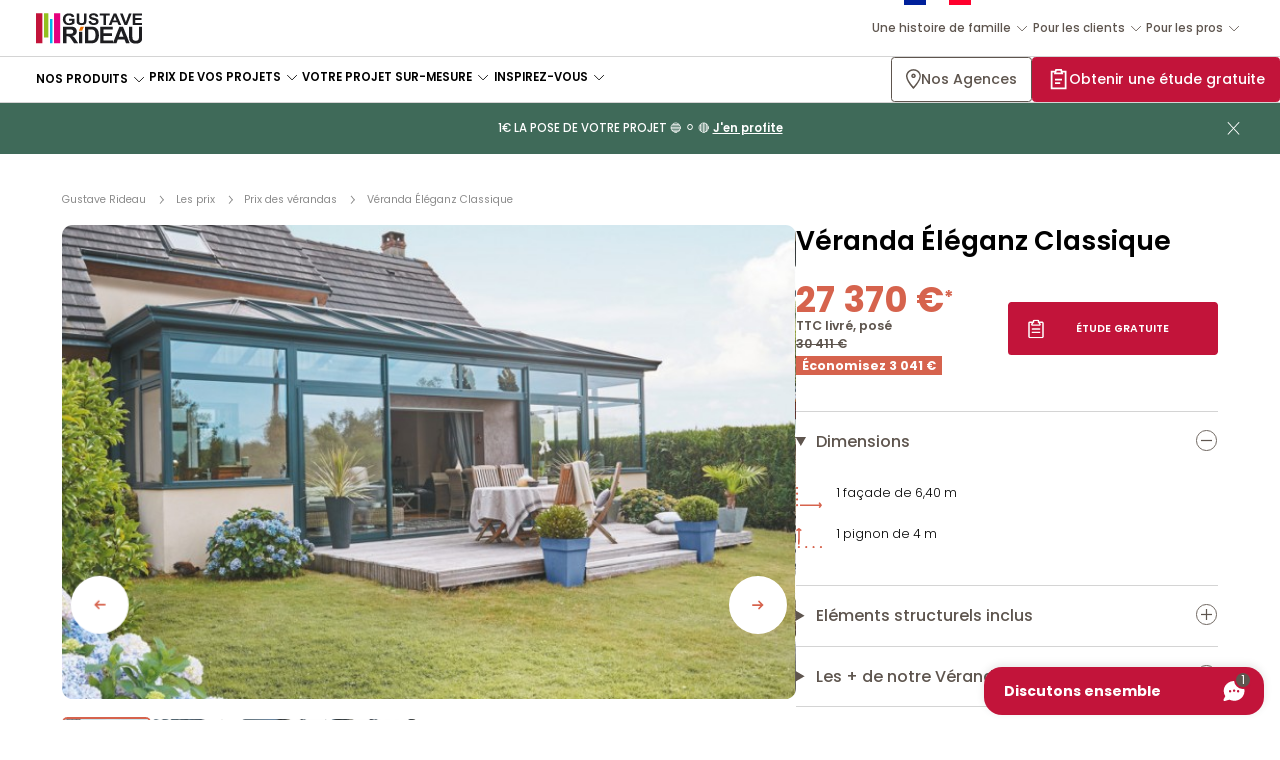

--- FILE ---
content_type: text/html; charset=UTF-8
request_url: https://www.gustaverideau.com/prix/veranda/veranda-eleganz-classique-20/
body_size: 51556
content:
<!DOCTYPE html>
<html lang="fr-FR">

<head>

    <meta charset="UTF-8">

    <meta name="viewport" content="width=device-width, initial-scale=1">

    <title>Véranda Éléganz Classique € | Gustave Rideau</title>

    <link rel="profile" href="http://gmpg.org/xfn/11">

    <link rel="manifest" href="/manifest.json" crossorigin="use-credentials">

    <link rel="apple-touch-icon" href="/icons-192.png">

    <meta name="theme-color" content="#ffffff">

    <meta name="p:domain_verify" content="aa4ae0148a85c36f19e68846121ed160" />

        <link rel="preconnect" href="//fonts.gstatic.com" crossorigin>
    <link rel="dns-prefetch" href="//fonts.gstatic.com" crossorigin>

    <link rel="preconnect" href="//static.axept.io">
    <link rel="dns-prefetch" href="//static.axept.io">

    <link rel="preconnect" href="//googletagmanager.com">
    <link rel="dns-prefetch" href="//googletagmanager.com">

    <link rel="dns-prefetch" href="//google-analytics.com">
    <link rel="dns-prefetch" href="//youtube.com">

    <script type="text/javascript">

        
        window.axeptioSettings = {
            clientId: '65e6ce7fc8b450a28f45e2fe',
            cookiesVersion: "gustave rideau-fr-EU",
            googleConsentMode: { default: {
                analytics_storage : 'denied',
                ad_storage        : 'denied',
                ad_user_data      : 'denied',
                ad_personalization: 'denied',
                wait_for_update   : 500
            } }
        };

        (function(d, s) {
          var t = d.getElementsByTagName(s)[0], e = d.createElement(s);
          e.async = true; e.src = "//static.axept.io/sdk.js";
          t.parentNode.insertBefore(e, t);
        })(document, "script");

        
        
        (function(w,d,s,l,i){w[l]=w[l]||[];w[l].push({'gtm.start':
        new Date().getTime(),event:'gtm.js'});var f=d.getElementsByTagName(s)[0],
        j=d.createElement(s),dl=l!='dataLayer'?'&l='+l:'';j.async=true;j.src=
        'https://www.googletagmanager.com/gtm.js?id='+i+dl;f.parentNode.insertBefore(j,f);
        })(window,document,'script','dataLayer','GTM-T552SNH');

        
        
        GOOGLEMAPS_API_KEY = 'AIzaSyCotG4vCD5CDEh9x2aoR8OIrtxcDVf6i4s';

        
        
        RECAPTCHA_SITE_KEY = '6Ld8INoaAAAAAN6XjYm3QPsxCHHC6ynR4mssqSlH';

        
        
        eKonsilio = window.eKonsilio || function () {
            (eKonsilio.q = eKonsilio.q || []).push(arguments);
        };

        
    </script>

    
        <meta name="facebook-domain-verification" content="ridgi4fbufzko1mz3oig1lvw1eixgd" />

    
    <meta name='robots' content='index, follow, max-image-preview:large, max-snippet:-1, max-video-preview:-1' />

	<!-- This site is optimized with the Yoast SEO plugin v26.6 - https://yoast.com/wordpress/plugins/seo/ -->
	<meta name="description" content="Découvrez notre Véranda Éléganz Classique à 30 411€, une réalisation Gustave Rideau ➽ Demandez une étude gratuite ✓ Fabrication 100% Française" />
	<link rel="canonical" href="https://www.gustaverideau.com/prix/veranda/veranda-eleganz-classique-20/" />
	<meta property="og:locale" content="fr_FR" />
	<meta property="og:type" content="article" />
	<meta property="og:title" content="Véranda Éléganz Classique € | Gustave Rideau" />
	<meta property="og:url" content="https://www.gustaverideau.com/prix/veranda/veranda-eleganz-classique-20/" />
	<meta property="og:site_name" content="Gustave Rideau" />
	<meta property="article:modified_time" content="2026-01-07T12:46:51+00:00" />
	<meta property="og:image" content="https://www.gustaverideau.com/app/uploads/2021/06/veranda-classik-eleganz-3.jpg" />
	<meta property="og:image:width" content="800" />
	<meta property="og:image:height" content="1200" />
	<meta property="og:image:type" content="image/jpeg" />
	<meta name="twitter:card" content="summary_large_image" />
	<script type="application/ld+json" class="yoast-schema-graph">{"@context":"https://schema.org","@graph":[{"@type":"WebPage","@id":"https://www.gustaverideau.com/prix/veranda/veranda-eleganz-classique-20/","url":"https://www.gustaverideau.com/prix/veranda/veranda-eleganz-classique-20/","name":"Véranda Éléganz Classique € | Gustave Rideau","isPartOf":{"@id":"https://www.gustaverideau.com/#website"},"primaryImageOfPage":{"@id":"https://www.gustaverideau.com/prix/veranda/veranda-eleganz-classique-20/#primaryimage"},"image":{"@id":"https://www.gustaverideau.com/prix/veranda/veranda-eleganz-classique-20/#primaryimage"},"thumbnailUrl":"https://www.gustaverideau.com/app/uploads/2021/06/veranda-classik-eleganz-3.jpg","datePublished":"2021-05-20T16:17:01+00:00","dateModified":"2026-01-07T12:46:51+00:00","breadcrumb":{"@id":"https://www.gustaverideau.com/prix/veranda/veranda-eleganz-classique-20/#breadcrumb"},"inLanguage":"fr-FR","potentialAction":[{"@type":"ReadAction","target":["https://www.gustaverideau.com/prix/veranda/veranda-eleganz-classique-20/"]}]},{"@type":"ImageObject","inLanguage":"fr-FR","@id":"https://www.gustaverideau.com/prix/veranda/veranda-eleganz-classique-20/#primaryimage","url":"https://www.gustaverideau.com/app/uploads/2021/06/veranda-classik-eleganz-3.jpg","contentUrl":"https://www.gustaverideau.com/app/uploads/2021/06/veranda-classik-eleganz-3.jpg","width":800,"height":1200,"caption":"véranda classik éléganz"},{"@type":"BreadcrumbList","@id":"https://www.gustaverideau.com/prix/veranda/veranda-eleganz-classique-20/#breadcrumb","itemListElement":[{"@type":"ListItem","position":1,"name":"Home","item":"https://www.gustaverideau.com/"},{"@type":"ListItem","position":2,"name":"Véranda Éléganz Classique | 30 411€"}]},{"@type":"WebSite","@id":"https://www.gustaverideau.com/#website","url":"https://www.gustaverideau.com/","name":"Gustave Rideau","description":"","publisher":{"@id":"https://www.gustaverideau.com/#organization"},"potentialAction":[{"@type":"SearchAction","target":{"@type":"EntryPoint","urlTemplate":"https://www.gustaverideau.com/?s={search_term_string}"},"query-input":{"@type":"PropertyValueSpecification","valueRequired":true,"valueName":"search_term_string"}}],"inLanguage":"fr-FR"},{"@type":"Organization","@id":"https://www.gustaverideau.com/#organization","name":"Gustave Rideau","url":"https://www.gustaverideau.com/","logo":{"@type":"ImageObject","inLanguage":"fr-FR","@id":"https://www.gustaverideau.com/#/schema/logo/image/","url":"https://www.gustaverideau.com/app/uploads/2021/06/gustave-rideau-logo.svg","contentUrl":"https://www.gustaverideau.com/app/uploads/2021/06/gustave-rideau-logo.svg","width":240,"height":70,"caption":"Gustave Rideau"},"image":{"@id":"https://www.gustaverideau.com/#/schema/logo/image/"},"brand":{"@id":"https://www.gustaverideau.com#brand"}},{"@type":"Brand","@id":"https://www.gustaverideau.com#brand","logo":{"@id":"https://www.gustaverideau.com/#/schema/logo/image/"}},{"@type":"AggregateRating","itemReviewed":{"@id":"https://www.gustaverideau.com/#organization"},"ratingValue":4.7,"bestRating":5,"ratingCount":1060,"author":{"@type":"Organization","name":"Avis Verifiés","url":"https://fr.avis-verifies.com"}},{"@type":"Product","name":"Véranda Éléganz Classique","url":"https://www.gustaverideau.com/prix/veranda/veranda-eleganz-classique-20/","image":"https://www.gustaverideau.com/app/uploads/2021/06/veranda-classik-eleganz-3.jpg","description":"","brand":{"@id":"https://www.gustaverideau.com#brand"},"offers":{"@type":"Offer","price":"27370","priceCurrency":"EUR","availability":"https://schema.org/PreOrder"}}]}</script>
	<!-- / Yoast SEO plugin. -->


<link rel='dns-prefetch' href='//cl.avis-verifies.com' />
<link rel='dns-prefetch' href='//livechat.ekonsilio.io' />
<style id='wp-img-auto-sizes-contain-inline-css' type='text/css'>
img:is([sizes=auto i],[sizes^="auto," i]){contain-intrinsic-size:3000px 1500px}
/*# sourceURL=wp-img-auto-sizes-contain-inline-css */
</style>
<link rel='stylesheet' id='app-style-css' href='https://www.gustaverideau.com/app/themes/gustaverideau/assets/style.8e32bde77a.css?ver=1.6.0-20250212' type='text/css' media='all' />
<link rel='stylesheet' id='vendor-style-css' href='https://www.gustaverideau.com/app/themes/gustaverideau/assets/vendor.2d0327936d.css?ver=1.6.0-20250212' type='text/css' media='all' />
<script type="text/javascript" src="//code.jquery.com/jquery-3.7.1.min.js?ver=3.7.1" id="jquery-core-js" defer="defer" data-wp-strategy="defer"></script>
<script type="text/javascript" src="https://www.gustaverideau.com/app/themes/gustaverideau/assets/script.a6ffee9b07.js?ver=1.6.0-20250212" id="app-script-js" defer="defer" data-wp-strategy="defer"></script>
<script type="text/javascript" src="//cl.avis-verifies.com/fr/widget4/widget16.min.js" id="avis-verifies-js" defer="defer" data-wp-strategy="defer"></script>
<script type="text/javascript" src="//livechat.ekonsilio.io/66fbbb209a07a5911c8d6a58.js" id="ekonsilio-livechat-js" defer="defer" data-wp-strategy="defer" crossorigin="anonymous"></script>
<script type="text/javascript" src="//livechat.ekonsilio.io/sdk.js" id="ekonsilio-sdk-js" async="async" data-wp-strategy="async"></script>
    <style>
        html {
            --color-theme: #5e554e;
            --color-theme-dark: #4e453e;
        }

                                
            
            .theme-gardenstudio {
                --color-theme: #d6634d;
                --color-theme-dark: #b34935;
            }

            
                                
            
            .theme-gardenhouse {
                --color-theme: #8c9965;
                --color-theme-dark: #707f46;
            }

            
                                
            
            .theme-veranda {
                --color-theme: #d6634d;
                --color-theme-dark: #b34935;
            }

            
                                
            
            .theme-extension {
                --color-theme: #d6634d;
                --color-theme-dark: #b34935;
            }

            
                                
            
            .theme-pergola {
                --color-theme: #8c9965;
                --color-theme-dark: #707f46;
            }

            
                                
            
            .theme-terracecover {
                --color-theme: #8c9965;
                --color-theme-dark: #707f46;
            }

            
                                
            
            .theme-poolcover {
                --color-theme: #679ab6;
                --color-theme-dark: #3c6a84;
            }

            
                                
            
            .theme-carport {
                --color-theme: #e2a300;
                --color-theme-dark: #c98900;
            }

            
                                
            
            .theme-poolhouse {
                --color-theme: #8c9965;
                --color-theme-dark: #707f46;
            }

            
            </style>


    
</head>

<body class="single--product theme-veranda" data-product-name="Véranda Éléganz Classique | 30 411€" data-product-category="Véranda" data-product-model="La véranda Classique" >

            <!-- Google Tag Manager (noscript) -->
        <noscript><iframe src="https://www.googletagmanager.com/ns.html?id=GTM-ID" height="0" width="0" style="display:none;visibility:hidden"></iframe></noscript>
        <!-- End Google Tag Manager (noscript) -->
    
    
<header id="header">

    <div class="header-nav-container">

        <a  class="brand-logo" href="https://www.gustaverideau.com" id="header-logo"><img src="https://www.gustaverideau.com/app/themes/gustaverideau/assets/medias/logo.svg" alt="Gustave Rideau"></a>
        
            <form role="search" method="get" id="searchform" class="searchform" action="http://gustaverideau.test/" novalidate="">

    <input type="text" placeholder="Rechercher" value="" name="s" id="s">

</form>
            <div class="header-nav-spacer"></div>

            <nav id="header-brand" class="header-nav header-nav-menu">

                
                    <div class="menu-header-brand"><ul id="menu-menu-marque" class="menu"><li id="menu-item-86970" class="bleu-blanc-rouge menu-item menu-item-type-custom menu-item-object-custom menu-item-has-children menu-item-86970"><span >Une histoire de famille</span>
<ul class="sub-menu">

    <li class="menu-item menu-item-nav">

        <nav>

            <button class="action-back">

                Une histoire de famille
            </button>

            <button class="action-close"></button>

        </nav>

    </li>

	<li id="menu-item-86998" class="menu-item menu-item-type-post_type menu-item-object-page menu-item-86998"><a href="https://www.gustaverideau.com/gustave-rideau/lentreprise/">Histoire de l’entreprise</a></li>
	<li id="menu-item-87000" class="menu-item menu-item-type-post_type menu-item-object-page menu-item-87000"><a href="https://www.gustaverideau.com/gustave-rideau/le-savoir-faire/">Notre savoir-faire</a></li>
	<li id="menu-item-87007" class="menu-item menu-item-type-post_type menu-item-object-page menu-item-87007"><a href="https://www.gustaverideau.com/gustave-rideau/nos-engagements/">Nos engagements</a></li>
	<li id="menu-item-87008" class="menu-item menu-item-type-post_type menu-item-object-page menu-item-87008"><a href="https://www.gustaverideau.com/gustave-rideau/travailler-chez-gustave-rideau/">Travailler chez Gustave Rideau</a></li>
</ul>
</li>
<li id="menu-item-95004" class="menu-item menu-item-type-custom menu-item-object-custom menu-item-has-children menu-item-95004"><span >Pour les clients</span>
<ul class="sub-menu">

    <li class="menu-item menu-item-nav">

        <nav>

            <button class="action-back">

                Pour les clients
            </button>

            <button class="action-close"></button>

        </nav>

    </li>

	<li id="menu-item-95005" class="menu-item menu-item-type-custom menu-item-object-custom menu-item-95005"><a href="https://ambassadeurs.gustaverideau.com/devenir-ambassadeur">Devenir ambassadeur</a></li>
	<li id="menu-item-95006" class="menu-item menu-item-type-custom menu-item-object-custom menu-item-95006"><a href="https://gustaverideau.adisnor.fr/login/">Suivre ma commande</a></li>
	<li id="menu-item-95007" class="menu-item menu-item-type-custom menu-item-object-custom menu-item-95007"><a href="https://www.gustaverideau.com/service-client/">SAV</a></li>
</ul>
</li>
<li id="menu-item-86971" class="menu-item menu-item-type-custom menu-item-object-custom menu-item-has-children menu-item-86971"><span >Pour les pros</span>
<ul class="sub-menu">

    <li class="menu-item menu-item-nav">

        <nav>

            <button class="action-back">

                Pour les pros
            </button>

            <button class="action-close"></button>

        </nav>

    </li>

	<li id="menu-item-87004" class="menu-item menu-item-type-custom menu-item-object-custom menu-item-87004"><a href="https://ideal.gustaverideau.com">Devenez distributeur</a></li>
	<li id="menu-item-87006" class="menu-item menu-item-type-post_type menu-item-object-page menu-item-87006"><a href="https://www.gustaverideau.com/devenir-concessionnaire-gustave-rideau/">Devenez concessionnaire</a></li>
	<li id="menu-item-87005" class="menu-item menu-item-type-post_type menu-item-object-page menu-item-87005"><a href="https://www.gustaverideau.com/pro/">Équipez votre HPA/CHR</a></li>
</ul>
</li>
</ul></div>
                
            </nav>

            <div class="header-nav-separator"></div>

            <nav id="header-hub" class="header-nav header-nav-menu">

                
                    <div class="menu-header-hub"><ul id="menu-menu-hub" class="menu"><li id="menu-item-86969" class="menu-item menu-item-type-custom menu-item-object-custom menu-item-has-children menu-item-86969"><span >Nos Produits</span>
<ul class="sub-menu">

    <li class="menu-item menu-item-nav">

        <nav>

            <button class="action-back">

                Nos Produits
            </button>

            <button class="action-close"></button>

        </nav>

    </li>

	<li id="menu-item-86987" class="menu-item menu-item-type-post_type menu-item-object-mega-menu menu-item-has-children theme-veranda menu-item-86987"><a><img width="360" height="360" src="https://www.gustaverideau.com/app/uploads/2023/01/collection-veranda.jpg" class="attachment-post-thumbnail size-post-thumbnail wp-post-image" alt="collection véranda" decoding="async" fetchpriority="high" srcset="https://www.gustaverideau.com/app/uploads/2023/01/collection-veranda.jpg 360w, https://www.gustaverideau.com/app/uploads/2023/01/collection-veranda-300x300.jpg 300w, https://www.gustaverideau.com/app/uploads/2023/01/collection-veranda-150x150.jpg 150w, https://www.gustaverideau.com/app/uploads/2023/01/collection-veranda-250x250.jpg 250w" sizes="(max-width: 360px) 100vw, 360px" />Les vérandas</a>
	<ul class="sub-menu">

    <li class="menu-item menu-item-nav">

        <nav>

            <button class="action-back">

                Les vérandas
            </button>

            <button class="action-close"></button>

        </nav>

    </li>


<div class="mega-menu-container mega-menu-category ">

    
        <div class="mega-menu--block  mega-menu--block-model">

    <div class="block-title title-h3">

        Les styles
    </div>

    
    <div class="block-model-pushs">

        
            <article class="block-model-push">

                
                <figure>

                    
                        <img width="245" height="140" src="https://www.gustaverideau.com/app/uploads/2025/04/menu-veranda-moderne-1.jpg" class="attachment-post-thumbnail size-post-thumbnail" alt="véranda moderne menu" decoding="async" srcset="https://www.gustaverideau.com/app/uploads/2025/04/menu-veranda-moderne-1.jpg 245w, https://www.gustaverideau.com/app/uploads/2025/04/menu-veranda-moderne-1-150x86.jpg 150w" sizes="(max-width: 245px) 100vw, 245px" />
                    
                </figure>

                
                <div class="block-title title-h4">

                    Véranda moderne
                </div>

                
                
                    <a href="https://www.gustaverideau.com/veranda/style-moderne/" class="link-overlay"
                       title="Véranda moderne"></a>

                
            </article>

        
            <article class="block-model-push">

                
                <figure>

                    
                        <img width="245" height="140" src="https://www.gustaverideau.com/app/uploads/2025/04/menu-veranda-classique-1.jpg" class="attachment-post-thumbnail size-post-thumbnail" alt="véranda classique menu" decoding="async" srcset="https://www.gustaverideau.com/app/uploads/2025/04/menu-veranda-classique-1.jpg 245w, https://www.gustaverideau.com/app/uploads/2025/04/menu-veranda-classique-1-150x86.jpg 150w" sizes="(max-width: 245px) 100vw, 245px" />
                    
                </figure>

                
                <div class="block-title title-h4">

                    Véranda classique
                </div>

                
                
                    <a href="https://www.gustaverideau.com/veranda/style-classique/" class="link-overlay"
                       title="Véranda classique"></a>

                
            </article>

        
            <article class="block-model-push">

                
                <figure>

                    
                        <img width="245" height="140" src="https://www.gustaverideau.com/app/uploads/2025/04/menu-veranda-verriere.jpg" class="attachment-post-thumbnail size-post-thumbnail" alt="véranda verrière menu" decoding="async" srcset="https://www.gustaverideau.com/app/uploads/2025/04/menu-veranda-verriere.jpg 245w, https://www.gustaverideau.com/app/uploads/2025/04/menu-veranda-verriere-150x86.jpg 150w" sizes="(max-width: 245px) 100vw, 245px" />
                    
                </figure>

                
                <div class="block-title title-h4">

                    Véranda verrière
                </div>

                
                
                    <a href="https://www.gustaverideau.com/veranda/style-verriere/" class="link-overlay"
                       title="Véranda verrière"></a>

                
            </article>

        
    </div>

    
        <a href="https://www.gustaverideau.com/veranda/" class="button block-button-link">

            Découvrir les vérandas
        </a>

    
</div>
    
        <div class="mega-menu--block mega-menu--block-surface">

    <div class="block-title title-h3">

        Nos surfaces
    </div>

    <div class="block-link-pushs">

        
            <article class="block-link-push">

                <div class="title-h4">

                    Véranda de -20 m²
                </div>

                
                <a href="https://www.gustaverideau.com/prix/veranda/?surface%5B10_20%5D=10_20#">

                    
                </a>

                <a href="https://www.gustaverideau.com/prix/veranda/?surface%5B10_20%5D=10_20#" class="link-overlay"
                   title=""></a>

            </article>

        
            <article class="block-link-push">

                <div class="title-h4">

                    Véranda de 20 à 30 m²
                </div>

                
                <a href="https://www.gustaverideau.com/prix/veranda/?surface%5B20_30%5D=20_30#">

                    
                </a>

                <a href="https://www.gustaverideau.com/prix/veranda/?surface%5B20_30%5D=20_30#" class="link-overlay"
                   title=""></a>

            </article>

        
            <article class="block-link-push">

                <div class="title-h4">

                    Véranda de +30 m²
                </div>

                
                <a href="https://www.gustaverideau.com/prix/veranda/?surface%5B30_%5D=30_#">

                    
                </a>

                <a href="https://www.gustaverideau.com/prix/veranda/?surface%5B30_%5D=30_#" class="link-overlay"
                   title=""></a>

            </article>

        
    </div>

    
    
        <a href="https://www.gustaverideau.com/prix/veranda/" class="button block-button-link">

            Prix des vérandas
        </a>

    
</div>

    
        <div class="mega-menu--block mega-menu--block-product">

    <article class="block-push-card push-card-with-cta">

        <figure>

            
            
                <img width="1920" height="1280" src="https://www.gustaverideau.com/app/uploads/2021/06/veranda-classique-eleganz-1-1.jpg" class="attachment-full size-full wp-post-image" alt="véranda classique éléganz" decoding="async" srcset="https://www.gustaverideau.com/app/uploads/2021/06/veranda-classique-eleganz-1-1.jpg 1920w, https://www.gustaverideau.com/app/uploads/2021/06/veranda-classique-eleganz-1-1-300x200.jpg 300w, https://www.gustaverideau.com/app/uploads/2021/06/veranda-classique-eleganz-1-1-1024x683.jpg 1024w, https://www.gustaverideau.com/app/uploads/2021/06/veranda-classique-eleganz-1-1-768x512.jpg 768w, https://www.gustaverideau.com/app/uploads/2021/06/veranda-classique-eleganz-1-1-150x100.jpg 150w, https://www.gustaverideau.com/app/uploads/2021/06/veranda-classique-eleganz-1-1-735x490.jpg 735w, https://www.gustaverideau.com/app/uploads/2021/06/veranda-classique-eleganz-1-1-1440x960.jpg 1440w, https://www.gustaverideau.com/app/uploads/2021/06/veranda-classique-eleganz-1-1-250x167.jpg 250w, https://www.gustaverideau.com/app/uploads/2021/06/veranda-classique-eleganz-1-1-635x423.jpg 635w, https://www.gustaverideau.com/app/uploads/2021/06/veranda-classique-eleganz-1-1-900x600.jpg 900w" sizes="(max-width: 1920px) 100vw, 1920px" />
            
            
            <figcaption>

                <div class="title-h4">

                    Véranda Éléganz Classique
                </div>

                <div class="product-price">

                    <span class="product-price-text">

                        livré et posé
                    </span>

                    <span class="product-price-current">

                        18 646&nbsp;€ <sup>TTC</sup>

                    </span>

                    
                        <span class="product-price-crossed">

                            20 718&nbsp;€

                        </span>

                    
                </div>

                <a class="button" href="https://www.gustaverideau.com/prix/veranda/veranda-eleganz-classique-11/">

                    Découvrir
                </a>

            </figcaption>

        </figure>

        <a href="https://www.gustaverideau.com/prix/veranda/veranda-eleganz-classique-11/" class="link-overlay"
           title="Véranda Éléganz Classique"></a>

    </article>

    
        <div class="block-link-cards">

            
                <article class="block-link-card">

                    <p class="link-type">

                        IMPOSITION
                    </p>

                    
                    <a href="https://www.gustaverideau.com/article/une-veranda-est-elle-imposable/">

                        Une véranda est-elle imposable ?
                    </a>

                    <a href="https://www.gustaverideau.com/article/une-veranda-est-elle-imposable/" class="link-overlay"
                       title="Une véranda est-elle imposable ?"></a>

                </article>

            
                <article class="block-link-card">

                    <p class="link-type">

                        DÉMARCHES ADMINISTRATIVES
                    </p>

                    
                    <a href="https://www.gustaverideau.com/article/les-formalites-administratives-pour-une-veranda/">

                        Véranda : déclaration ou permis de construire ?
                    </a>

                    <a href="https://www.gustaverideau.com/article/les-formalites-administratives-pour-une-veranda/" class="link-overlay"
                       title="Véranda : déclaration ou permis de construire ?"></a>

                </article>

            
                <article class="block-link-card">

                    <p class="link-type">

                        CONSEILS PRATIQUES
                    </p>

                    
                    <a href="https://www.gustaverideau.com/article/veranda-ou-pergola-quelles-differences/">

                        Véranda ou pergola ?
                    </a>

                    <a href="https://www.gustaverideau.com/article/veranda-ou-pergola-quelles-differences/" class="link-overlay"
                       title="Véranda ou pergola ?"></a>

                </article>

            
                <article class="block-link-card">

                    <p class="link-type">

                        ENTRETIEN
                    </p>

                    
                    <a href="https://www.gustaverideau.com/article/les-conseils-dentretien-et-dutilisation-de-votre-veranda/">

                        Comment entretenir ma véranda ?
                    </a>

                    <a href="https://www.gustaverideau.com/article/les-conseils-dentretien-et-dutilisation-de-votre-veranda/" class="link-overlay"
                       title="Comment entretenir ma véranda ?"></a>

                </article>

            
                <article class="block-link-card">

                    <p class="link-type">

                        CONSEILS PRATIQUES
                    </p>

                    
                    <a href="https://www.gustaverideau.com/article/fait-il-trop-chaud-lete-dans-une-veranda/">

                        Fait-il trop chaud l’été dans une véranda ?
                    </a>

                    <a href="https://www.gustaverideau.com/article/fait-il-trop-chaud-lete-dans-une-veranda/" class="link-overlay"
                       title="Fait-il trop chaud l’été dans une véranda ?"></a>

                </article>

            
        </div>

    
</div>

    
</div>
	</ul>
</li>
	<li id="menu-item-86996" class="menu-item menu-item-type-post_type menu-item-object-mega-menu menu-item-has-children theme-extension menu-item-86996"><a><img width="360" height="360" src="https://www.gustaverideau.com/app/uploads/2023/01/collection-extension-min-2.jpg" class="attachment-post-thumbnail size-post-thumbnail wp-post-image" alt="extension gustave rideau" decoding="async" srcset="https://www.gustaverideau.com/app/uploads/2023/01/collection-extension-min-2.jpg 360w, https://www.gustaverideau.com/app/uploads/2023/01/collection-extension-min-2-300x300.jpg 300w, https://www.gustaverideau.com/app/uploads/2023/01/collection-extension-min-2-150x150.jpg 150w, https://www.gustaverideau.com/app/uploads/2023/01/collection-extension-min-2-250x250.jpg 250w" sizes="(max-width: 360px) 100vw, 360px" />Les extensions de maison</a>
	<ul class="sub-menu">

    <li class="menu-item menu-item-nav">

        <nav>

            <button class="action-back">

                Les extensions de maison
            </button>

            <button class="action-close"></button>

        </nav>

    </li>


<div class="mega-menu-container mega-menu-category ">

    
        <div class="mega-menu--block  mega-menu--block-model">

    <div class="block-title title-h3">

        Les styles
    </div>

    
    <div class="block-model-pushs">

        
            <article class="block-model-push">

                
                <figure>

                    
                        <img width="300" height="118" src="https://www.gustaverideau.com/app/uploads/2025/04/vrideau_esthete_2021_garnierstudios_49-28-.jpg-1200px-300x118-1.jpg" class="attachment-post-thumbnail size-post-thumbnail" alt="extension moderne menu" decoding="async" srcset="https://www.gustaverideau.com/app/uploads/2025/04/vrideau_esthete_2021_garnierstudios_49-28-.jpg-1200px-300x118-1.jpg 300w, https://www.gustaverideau.com/app/uploads/2025/04/vrideau_esthete_2021_garnierstudios_49-28-.jpg-1200px-300x118-1-150x59.jpg 150w, https://www.gustaverideau.com/app/uploads/2025/04/vrideau_esthete_2021_garnierstudios_49-28-.jpg-1200px-300x118-1-250x98.jpg 250w" sizes="(max-width: 300px) 100vw, 300px" />
                    
                </figure>

                
                <div class="block-title title-h4">

                    Extension moderne
                </div>

                
                
                    <a href="https://www.gustaverideau.com/extension/style-moderne/" class="link-overlay"
                       title="Extension moderne"></a>

                
            </article>

        
            <article class="block-model-push">

                
                <figure>

                    
                        <img width="245" height="140" src="https://www.gustaverideau.com/app/uploads/2025/04/menu-extension-classique.jpg" class="attachment-post-thumbnail size-post-thumbnail" alt="extension classique menu" decoding="async" srcset="https://www.gustaverideau.com/app/uploads/2025/04/menu-extension-classique.jpg 245w, https://www.gustaverideau.com/app/uploads/2025/04/menu-extension-classique-150x86.jpg 150w" sizes="(max-width: 245px) 100vw, 245px" />
                    
                </figure>

                
                <div class="block-title title-h4">

                    Extension vitrée classique
                </div>

                
                
                    <a href="https://www.gustaverideau.com/extension/style-classique/" class="link-overlay"
                       title="Extension vitrée classique"></a>

                
            </article>

        
            <article class="block-model-push">

                
                <figure>

                    
                        <img width="245" height="140" src="https://www.gustaverideau.com/app/uploads/2025/04/menu-extension-atelier.jpg" class="attachment-post-thumbnail size-post-thumbnail" alt="extension atelier menu" decoding="async" srcset="https://www.gustaverideau.com/app/uploads/2025/04/menu-extension-atelier.jpg 245w, https://www.gustaverideau.com/app/uploads/2025/04/menu-extension-atelier-150x86.jpg 150w" sizes="(max-width: 245px) 100vw, 245px" />
                    
                </figure>

                
                <div class="block-title title-h4">

                    Extension atelier d'artiste 
                </div>

                
                
                    <a href="https://www.gustaverideau.com/extension/style-atelier-artiste/" class="link-overlay"
                       title="Extension atelier d'artiste "></a>

                
            </article>

        
    </div>

    
        <a href="https://www.gustaverideau.com/extension/" class="button block-button-link">

            Découvrir les extensions de maison
        </a>

    
</div>
    
        <div class="mega-menu--block mega-menu--block-surface">

    <div class="block-title title-h3">

        Nos surfaces
    </div>

    <div class="block-link-pushs">

        
            <article class="block-link-push">

                <div class="title-h4">

                    Extension de -20 m²
                </div>

                
                <a href="https://www.gustaverideau.com/prix/extension/?surface%5B_20%5D=_20#">

                    
                </a>

                <a href="https://www.gustaverideau.com/prix/extension/?surface%5B_20%5D=_20#" class="link-overlay"
                   title=""></a>

            </article>

        
            <article class="block-link-push">

                <div class="title-h4">

                    Extension de +20 m²
                </div>

                
                <a href="https://www.gustaverideau.com/prix/extension/?surface%5B20_30%5D=20_30&surface%5B30_40%5D=30_40&surface%5B40_%5D=40_#">

                    
                </a>

                <a href="https://www.gustaverideau.com/prix/extension/?surface%5B20_30%5D=20_30&surface%5B30_40%5D=30_40&surface%5B40_%5D=40_#" class="link-overlay"
                   title=""></a>

            </article>

        
    </div>

    
    
        <a href="https://www.gustaverideau.com/prix/extension/" class="button block-button-link">

            Prix des extensions de maison
        </a>

    
</div>

    
        <div class="mega-menu--block mega-menu--block-product">

    <article class="block-push-card push-card-with-cta">

        <figure>

            
            
                <img width="800" height="500" src="https://www.gustaverideau.com/app/uploads/2025/11/extension-atelier-dartiste.jpg" class="attachment-full size-full wp-post-image" alt="extension atelier d&#039;artiste" decoding="async" srcset="https://www.gustaverideau.com/app/uploads/2025/11/extension-atelier-dartiste.jpg 800w, https://www.gustaverideau.com/app/uploads/2025/11/extension-atelier-dartiste-300x188.jpg 300w, https://www.gustaverideau.com/app/uploads/2025/11/extension-atelier-dartiste-768x480.jpg 768w, https://www.gustaverideau.com/app/uploads/2025/11/extension-atelier-dartiste-150x94.jpg 150w, https://www.gustaverideau.com/app/uploads/2025/11/extension-atelier-dartiste-735x459.jpg 735w, https://www.gustaverideau.com/app/uploads/2025/11/extension-atelier-dartiste-250x156.jpg 250w, https://www.gustaverideau.com/app/uploads/2025/11/extension-atelier-dartiste-635x397.jpg 635w" sizes="(max-width: 800px) 100vw, 800px" />
            
            
            <figcaption>

                <div class="title-h4">

                    Extension Icône Atelier d'Artiste
                </div>

                <div class="product-price">

                    <span class="product-price-text">

                        livré et posé
                    </span>

                    <span class="product-price-current">

                        31 901&nbsp;€ <sup>TTC</sup>

                    </span>

                    
                        <span class="product-price-crossed">

                            35 446&nbsp;€

                        </span>

                    
                </div>

                <a class="button" href="https://www.gustaverideau.com/prix/extension/extension-icone-atelier/">

                    Découvrir
                </a>

            </figcaption>

        </figure>

        <a href="https://www.gustaverideau.com/prix/extension/extension-icone-atelier/" class="link-overlay"
           title="Extension Icône Atelier d'Artiste"></a>

    </article>

    
        <div class="block-link-cards">

            
                <article class="block-link-card">

                    <p class="link-type">

                        CONSEILS PRATIQUES
                    </p>

                    
                    <a href="https://www.gustaverideau.com/article/une-extension-bien-isolee/">

                        Une extension bien isolée
                    </a>

                    <a href="https://www.gustaverideau.com/article/une-extension-bien-isolee/" class="link-overlay"
                       title="Une extension bien isolée"></a>

                </article>

            
                <article class="block-link-card">

                    <p class="link-type">

                        AVANT / APRÈS
                    </p>

                    
                    <a href="https://www.gustaverideau.com/article/extension-avant-apres/">

                        Extension : projets AVANT / APRES
                    </a>

                    <a href="https://www.gustaverideau.com/article/extension-avant-apres/" class="link-overlay"
                       title="Extension : projets AVANT / APRES"></a>

                </article>

            
                <article class="block-link-card">

                    <p class="link-type">

                        DÉMARCHES ADMINISTRATIVES
                    </p>

                    
                    <a href="https://www.gustaverideau.com/article/les-formalites-administratives-pour-une-veranda/">

                        Extension/véranda : déclaration ou permis de construire ?
                    </a>

                    <a href="https://www.gustaverideau.com/article/les-formalites-administratives-pour-une-veranda/" class="link-overlay"
                       title="Extension/véranda : déclaration ou permis de construire ?"></a>

                </article>

            
        </div>

    
</div>

    
</div>
	</ul>
</li>
	<li id="menu-item-86990" class="menu-item menu-item-type-post_type menu-item-object-mega-menu menu-item-has-children theme-pergola menu-item-86990"><a><img width="360" height="360" src="https://www.gustaverideau.com/app/uploads/2023/01/collection-pergola.jpg" class="attachment-post-thumbnail size-post-thumbnail wp-post-image" alt="collection pergola" decoding="async" srcset="https://www.gustaverideau.com/app/uploads/2023/01/collection-pergola.jpg 360w, https://www.gustaverideau.com/app/uploads/2023/01/collection-pergola-300x300.jpg 300w, https://www.gustaverideau.com/app/uploads/2023/01/collection-pergola-150x150.jpg 150w, https://www.gustaverideau.com/app/uploads/2023/01/collection-pergola-250x250.jpg 250w" sizes="(max-width: 360px) 100vw, 360px" />Les pergolas</a>
	<ul class="sub-menu">

    <li class="menu-item menu-item-nav">

        <nav>

            <button class="action-back">

                Les pergolas
            </button>

            <button class="action-close"></button>

        </nav>

    </li>


<div class="mega-menu-container mega-menu-category ">

    
        <div class="mega-menu--block  mega-menu--block-model">

    <div class="block-title title-h3">

        Les styles
    </div>

    
    <div class="block-model-pushs">

        
            <article class="block-model-push">

                
                <figure>

                    
                        <img width="2048" height="1366" src="https://www.gustaverideau.com/app/uploads/2021/03/vrideau_2020_pergola_bioclimatik_lamoureux-143--scaled.jpg" class="attachment-post-thumbnail size-post-thumbnail wp-post-image" alt="Pergola Bioclimatik - Lamoureux" decoding="async" srcset="https://www.gustaverideau.com/app/uploads/2021/03/vrideau_2020_pergola_bioclimatik_lamoureux-143--scaled.jpg 2048w, https://www.gustaverideau.com/app/uploads/2021/03/vrideau_2020_pergola_bioclimatik_lamoureux-143--scaled-300x200.jpg 300w, https://www.gustaverideau.com/app/uploads/2021/03/vrideau_2020_pergola_bioclimatik_lamoureux-143--scaled-1024x683.jpg 1024w, https://www.gustaverideau.com/app/uploads/2021/03/vrideau_2020_pergola_bioclimatik_lamoureux-143--scaled-768x512.jpg 768w, https://www.gustaverideau.com/app/uploads/2021/03/vrideau_2020_pergola_bioclimatik_lamoureux-143--scaled-150x100.jpg 150w, https://www.gustaverideau.com/app/uploads/2021/03/vrideau_2020_pergola_bioclimatik_lamoureux-143--scaled-735x490.jpg 735w, https://www.gustaverideau.com/app/uploads/2021/03/vrideau_2020_pergola_bioclimatik_lamoureux-143--scaled-1440x960.jpg 1440w, https://www.gustaverideau.com/app/uploads/2021/03/vrideau_2020_pergola_bioclimatik_lamoureux-143--scaled-1920x1281.jpg 1920w, https://www.gustaverideau.com/app/uploads/2021/03/vrideau_2020_pergola_bioclimatik_lamoureux-143--scaled-250x167.jpg 250w, https://www.gustaverideau.com/app/uploads/2021/03/vrideau_2020_pergola_bioclimatik_lamoureux-143--scaled-635x424.jpg 635w, https://www.gustaverideau.com/app/uploads/2021/03/vrideau_2020_pergola_bioclimatik_lamoureux-143--scaled-900x600.jpg 900w" sizes="(max-width: 2048px) 100vw, 2048px" />
                    
                </figure>

                
                <div class="block-title title-h4">

                    Pergola bioclimatique
                </div>

                
                
                    <a href="https://www.gustaverideau.com/pergola/style-bioclimatik/" class="link-overlay"
                       title="Pergola bioclimatique"></a>

                
            </article>

        
            <article class="block-model-push">

                
                <figure>

                    
                        <img width="1920" height="1280" src="https://www.gustaverideau.com/app/uploads/2021/04/pergola_luminov_rideau_2019_lamoureux_300rvb-9-.jpg" class="attachment-post-thumbnail size-post-thumbnail wp-post-image" alt="pergola luminov" decoding="async" srcset="https://www.gustaverideau.com/app/uploads/2021/04/pergola_luminov_rideau_2019_lamoureux_300rvb-9-.jpg 1920w, https://www.gustaverideau.com/app/uploads/2021/04/pergola_luminov_rideau_2019_lamoureux_300rvb-9--300x200.jpg 300w, https://www.gustaverideau.com/app/uploads/2021/04/pergola_luminov_rideau_2019_lamoureux_300rvb-9--1024x683.jpg 1024w, https://www.gustaverideau.com/app/uploads/2021/04/pergola_luminov_rideau_2019_lamoureux_300rvb-9--768x512.jpg 768w, https://www.gustaverideau.com/app/uploads/2021/04/pergola_luminov_rideau_2019_lamoureux_300rvb-9--150x100.jpg 150w, https://www.gustaverideau.com/app/uploads/2021/04/pergola_luminov_rideau_2019_lamoureux_300rvb-9--735x490.jpg 735w, https://www.gustaverideau.com/app/uploads/2021/04/pergola_luminov_rideau_2019_lamoureux_300rvb-9--1440x960.jpg 1440w, https://www.gustaverideau.com/app/uploads/2021/04/pergola_luminov_rideau_2019_lamoureux_300rvb-9--250x167.jpg 250w, https://www.gustaverideau.com/app/uploads/2021/04/pergola_luminov_rideau_2019_lamoureux_300rvb-9--635x423.jpg 635w, https://www.gustaverideau.com/app/uploads/2021/04/pergola_luminov_rideau_2019_lamoureux_300rvb-9--900x600.jpg 900w" sizes="(max-width: 1920px) 100vw, 1920px" />
                    
                </figure>

                
                <div class="block-title title-h4">

                    Pergola vitrée
                </div>

                
                
                    <a href="https://www.gustaverideau.com/pergola/style-luminov/" class="link-overlay"
                       title="Pergola vitrée"></a>

                
            </article>

        
            <article class="block-model-push">

                
                <figure>

                    
                        <img width="800" height="600" src="https://www.gustaverideau.com/app/uploads/2023/07/pergola-toit-plat.jpg" class="attachment-post-thumbnail size-post-thumbnail wp-post-image" alt="pergola toit plat" decoding="async" srcset="https://www.gustaverideau.com/app/uploads/2023/07/pergola-toit-plat.jpg 800w, https://www.gustaverideau.com/app/uploads/2023/07/pergola-toit-plat-300x225.jpg 300w, https://www.gustaverideau.com/app/uploads/2023/07/pergola-toit-plat-768x576.jpg 768w, https://www.gustaverideau.com/app/uploads/2023/07/pergola-toit-plat-150x113.jpg 150w, https://www.gustaverideau.com/app/uploads/2023/07/pergola-toit-plat-735x551.jpg 735w, https://www.gustaverideau.com/app/uploads/2023/07/pergola-toit-plat-250x188.jpg 250w, https://www.gustaverideau.com/app/uploads/2023/07/pergola-toit-plat-635x476.jpg 635w" sizes="(max-width: 800px) 100vw, 800px" />
                    
                </figure>

                
                <div class="block-title title-h4">

                    Pergola toit plat
                </div>

                
                
                    <a href="https://www.gustaverideau.com/pergola/la-pergola-toit-plat/" class="link-overlay"
                       title="Pergola toit plat"></a>

                
            </article>

        
            <article class="block-model-push">

                
                <figure>

                    
                        <img width="2000" height="1398" src="https://www.gustaverideau.com/app/uploads/2021/03/vrideau_veranda_esprit_preau_2020_auvinet-19-.jpg" class="attachment-post-thumbnail size-post-thumbnail wp-post-image" alt="veranda esprit moderne preau" decoding="async" srcset="https://www.gustaverideau.com/app/uploads/2021/03/vrideau_veranda_esprit_preau_2020_auvinet-19-.jpg 2000w, https://www.gustaverideau.com/app/uploads/2021/03/vrideau_veranda_esprit_preau_2020_auvinet-19--300x210.jpg 300w, https://www.gustaverideau.com/app/uploads/2021/03/vrideau_veranda_esprit_preau_2020_auvinet-19--1024x716.jpg 1024w, https://www.gustaverideau.com/app/uploads/2021/03/vrideau_veranda_esprit_preau_2020_auvinet-19--768x537.jpg 768w, https://www.gustaverideau.com/app/uploads/2021/03/vrideau_veranda_esprit_preau_2020_auvinet-19--150x105.jpg 150w, https://www.gustaverideau.com/app/uploads/2021/03/vrideau_veranda_esprit_preau_2020_auvinet-19--735x514.jpg 735w, https://www.gustaverideau.com/app/uploads/2021/03/vrideau_veranda_esprit_preau_2020_auvinet-19--1440x1007.jpg 1440w, https://www.gustaverideau.com/app/uploads/2021/03/vrideau_veranda_esprit_preau_2020_auvinet-19--1920x1342.jpg 1920w, https://www.gustaverideau.com/app/uploads/2021/03/vrideau_veranda_esprit_preau_2020_auvinet-19--250x175.jpg 250w, https://www.gustaverideau.com/app/uploads/2021/03/vrideau_veranda_esprit_preau_2020_auvinet-19--635x444.jpg 635w, https://www.gustaverideau.com/app/uploads/2021/03/vrideau_veranda_esprit_preau_2020_auvinet-19--858x600.jpg 858w" sizes="(max-width: 2000px) 100vw, 2000px" />
                    
                </figure>

                
                <div class="block-title title-h4">

                    Pergola préau
                </div>

                
                
                    <a href="https://www.gustaverideau.com/pergola/style-preau/" class="link-overlay"
                       title="Pergola préau"></a>

                
            </article>

        
    </div>

    
        <a href="https://www.gustaverideau.com/pergola/" class="button block-button-link">

            Découvrir les pergolas
        </a>

    
</div>
    
        <div class="mega-menu--block mega-menu--block-surface">

    <div class="block-title title-h3">

        Nos surfaces
    </div>

    <div class="block-link-pushs">

        
            <article class="block-link-push">

                <div class="title-h4">

                    Pergola -10 m²
                </div>

                
                <a href="https://www.gustaverideau.com/prix/pergola/?surface%5B_10%5D=_10#">

                    
                </a>

                <a href="https://www.gustaverideau.com/prix/pergola/?surface%5B_10%5D=_10#" class="link-overlay"
                   title=""></a>

            </article>

        
            <article class="block-link-push">

                <div class="title-h4">

                    Pergola 10 à 20 m²
                </div>

                
                <a href="https://www.gustaverideau.com/prix/pergola/?surface%5B10_20%5D=10_20#">

                    
                </a>

                <a href="https://www.gustaverideau.com/prix/pergola/?surface%5B10_20%5D=10_20#" class="link-overlay"
                   title=""></a>

            </article>

        
            <article class="block-link-push">

                <div class="title-h4">

                    Pergola +20 m²
                </div>

                
                <a href="https://www.gustaverideau.com/prix/pergola/?surface%5B20_30%5D=20_30#">

                    
                </a>

                <a href="https://www.gustaverideau.com/prix/pergola/?surface%5B20_30%5D=20_30#" class="link-overlay"
                   title=""></a>

            </article>

        
    </div>

    
    
        <a href="https://www.gustaverideau.com/prix/pergola/" class="button block-button-link">

            Prix des pergolas
        </a>

    
</div>

    
        <div class="mega-menu--block mega-menu--block-product">

    <article class="block-push-card push-card-with-cta">

        <figure>

            
            
                <img width="705" height="560" src="https://www.gustaverideau.com/app/uploads/2024/06/pergola-bioclimatique-alternativ-min.jpg" class="attachment-full size-full wp-post-image" alt="pergola bioclimatique Alternativ" decoding="async" srcset="https://www.gustaverideau.com/app/uploads/2024/06/pergola-bioclimatique-alternativ-min.jpg 705w, https://www.gustaverideau.com/app/uploads/2024/06/pergola-bioclimatique-alternativ-min-300x238.jpg 300w, https://www.gustaverideau.com/app/uploads/2024/06/pergola-bioclimatique-alternativ-min-150x119.jpg 150w, https://www.gustaverideau.com/app/uploads/2024/06/pergola-bioclimatique-alternativ-min-250x199.jpg 250w, https://www.gustaverideau.com/app/uploads/2024/06/pergola-bioclimatique-alternativ-min-635x504.jpg 635w" sizes="(max-width: 705px) 100vw, 705px" />
            
            
            <figcaption>

                <div class="title-h4">

                    Pergola Bioclimatique Alternativ
                </div>

                <div class="product-price">

                    <span class="product-price-text">

                        livré et posé
                    </span>

                    <span class="product-price-current">

                        7 387&nbsp;€ <sup>TTC</sup>

                    </span>

                    
                        <span class="product-price-crossed">

                            8 208&nbsp;€

                        </span>

                    
                </div>

                <a class="button" href="https://www.gustaverideau.com/prix/pergola/pergola-bioclimatique-alternativ/">

                    Découvrir
                </a>

            </figcaption>

        </figure>

        <a href="https://www.gustaverideau.com/prix/pergola/pergola-bioclimatique-alternativ/" class="link-overlay"
           title="Pergola Bioclimatique Alternativ"></a>

    </article>

    
        <div class="block-link-cards">

            
                <article class="block-link-card">

                    <p class="link-type">

                        CONSEILS PRATIQUES 
                    </p>

                    
                    <a href="https://www.gustaverideau.com/article/veranda-ou-pergola-quelles-differences/">

                        Véranda ou pergola ?
                    </a>

                    <a href="https://www.gustaverideau.com/article/veranda-ou-pergola-quelles-differences/" class="link-overlay"
                       title="Véranda ou pergola ?"></a>

                </article>

            
                <article class="block-link-card">

                    <p class="link-type">

                        FORMALITÉS ADMINISTRATIVES
                    </p>

                    
                    <a href="https://www.gustaverideau.com/article/les-formalites-administratives-pour-une-pergola/">

                        Faut-il déclarer ma pergola ?
                    </a>

                    <a href="https://www.gustaverideau.com/article/les-formalites-administratives-pour-une-pergola/" class="link-overlay"
                       title="Faut-il déclarer ma pergola ?"></a>

                </article>

            
                <article class="block-link-card">

                    <p class="link-type">

                        CONSEILS PRATIQUES 
                    </p>

                    
                    <a href="https://www.gustaverideau.com/article/bien-choisir-une-pergola-bioclimatique-les-7-criteres-de-choix/">

                        Comment bien choisir une pergola Bioclimatique ?
                    </a>

                    <a href="https://www.gustaverideau.com/article/bien-choisir-une-pergola-bioclimatique-les-7-criteres-de-choix/" class="link-overlay"
                       title="Comment bien choisir une pergola Bioclimatique ?"></a>

                </article>

            
                <article class="block-link-card">

                    <p class="link-type">

                        CONSEILS PRATIQUES
                    </p>

                    
                    <a href="https://www.gustaverideau.com/article/laluminium-un-materiau-ideal-pour-la-pergola/">

                        Privilégier l'aluminium pour votre pergola
                    </a>

                    <a href="https://www.gustaverideau.com/article/laluminium-un-materiau-ideal-pour-la-pergola/" class="link-overlay"
                       title="Privilégier l'aluminium pour votre pergola"></a>

                </article>

            
                <article class="block-link-card">

                    <p class="link-type">

                        CONSEILS PRATIQUES 
                    </p>

                    
                    <a href="https://www.gustaverideau.com/article/quelle-est-la-difference-entre-une-tonnelle-et-une-pergola/">

                        Tonnelle ou pergola ?
                    </a>

                    <a href="https://www.gustaverideau.com/article/quelle-est-la-difference-entre-une-tonnelle-et-une-pergola/" class="link-overlay"
                       title="Tonnelle ou pergola ?"></a>

                </article>

            
        </div>

    
</div>

    
</div>
	</ul>
</li>
	<li id="menu-item-86991" class="menu-item menu-item-type-post_type menu-item-object-mega-menu menu-item-has-children theme-terracecover menu-item-86991"><a><img width="360" height="360" src="https://www.gustaverideau.com/app/uploads/2023/01/collection-abri-terrasse-1.jpg" class="attachment-post-thumbnail size-post-thumbnail wp-post-image" alt="collection abri terrasse" decoding="async" srcset="https://www.gustaverideau.com/app/uploads/2023/01/collection-abri-terrasse-1.jpg 360w, https://www.gustaverideau.com/app/uploads/2023/01/collection-abri-terrasse-1-300x300.jpg 300w, https://www.gustaverideau.com/app/uploads/2023/01/collection-abri-terrasse-1-150x150.jpg 150w, https://www.gustaverideau.com/app/uploads/2023/01/collection-abri-terrasse-1-250x250.jpg 250w" sizes="(max-width: 360px) 100vw, 360px" />Les abris de terrasse</a>
	<ul class="sub-menu">

    <li class="menu-item menu-item-nav">

        <nav>

            <button class="action-back">

                Les abris de terrasse
            </button>

            <button class="action-close"></button>

        </nav>

    </li>


<div class="mega-menu-container mega-menu-category ">

    
        <div class="mega-menu--block  mega-menu--block-model">

    <div class="block-title title-h3">

        Les styles
    </div>

    
    <div class="block-model-pushs">

        
            <article class="block-model-push">

                
                <figure>

                    
                        <img width="1200" height="800" src="https://www.gustaverideau.com/app/uploads/2021/06/abri-terrasse-panoramik-2.jpg" class="attachment-post-thumbnail size-post-thumbnail wp-post-image" alt="abri terrasse panoramique panoramik" decoding="async" srcset="https://www.gustaverideau.com/app/uploads/2021/06/abri-terrasse-panoramik-2.jpg 1200w, https://www.gustaverideau.com/app/uploads/2021/06/abri-terrasse-panoramik-2-300x200.jpg 300w, https://www.gustaverideau.com/app/uploads/2021/06/abri-terrasse-panoramik-2-1024x683.jpg 1024w, https://www.gustaverideau.com/app/uploads/2021/06/abri-terrasse-panoramik-2-768x512.jpg 768w, https://www.gustaverideau.com/app/uploads/2021/06/abri-terrasse-panoramik-2-150x100.jpg 150w, https://www.gustaverideau.com/app/uploads/2021/06/abri-terrasse-panoramik-2-735x490.jpg 735w, https://www.gustaverideau.com/app/uploads/2021/06/abri-terrasse-panoramik-2-250x167.jpg 250w, https://www.gustaverideau.com/app/uploads/2021/06/abri-terrasse-panoramik-2-635x423.jpg 635w, https://www.gustaverideau.com/app/uploads/2021/06/abri-terrasse-panoramik-2-900x600.jpg 900w" sizes="(max-width: 1200px) 100vw, 1200px" />
                    
                </figure>

                
                <div class="block-title title-h4">

                    Abri de terrasse panoramique
                </div>

                
                
                    <a href="https://www.gustaverideau.com/abri-de-terrasse/panneaux-relevables/" class="link-overlay"
                       title="Abri de terrasse panoramique"></a>

                
            </article>

        
            <article class="block-model-push">

                
                <figure>

                    
                        <img width="1920" height="1279" src="https://www.gustaverideau.com/app/uploads/2021/06/abri_terrasse_tendanz_2019_lamoureux_300rvb-47-.jpg-1920px.jpg" class="attachment-post-thumbnail size-post-thumbnail wp-post-image" alt="abri terrasse télescopique Tendanz anthracite" decoding="async" srcset="https://www.gustaverideau.com/app/uploads/2021/06/abri_terrasse_tendanz_2019_lamoureux_300rvb-47-.jpg-1920px.jpg 1920w, https://www.gustaverideau.com/app/uploads/2021/06/abri_terrasse_tendanz_2019_lamoureux_300rvb-47-.jpg-1920px-300x200.jpg 300w, https://www.gustaverideau.com/app/uploads/2021/06/abri_terrasse_tendanz_2019_lamoureux_300rvb-47-.jpg-1920px-1024x682.jpg 1024w, https://www.gustaverideau.com/app/uploads/2021/06/abri_terrasse_tendanz_2019_lamoureux_300rvb-47-.jpg-1920px-768x512.jpg 768w, https://www.gustaverideau.com/app/uploads/2021/06/abri_terrasse_tendanz_2019_lamoureux_300rvb-47-.jpg-1920px-150x100.jpg 150w, https://www.gustaverideau.com/app/uploads/2021/06/abri_terrasse_tendanz_2019_lamoureux_300rvb-47-.jpg-1920px-735x490.jpg 735w, https://www.gustaverideau.com/app/uploads/2021/06/abri_terrasse_tendanz_2019_lamoureux_300rvb-47-.jpg-1920px-1440x959.jpg 1440w, https://www.gustaverideau.com/app/uploads/2021/06/abri_terrasse_tendanz_2019_lamoureux_300rvb-47-.jpg-1920px-250x167.jpg 250w, https://www.gustaverideau.com/app/uploads/2021/06/abri_terrasse_tendanz_2019_lamoureux_300rvb-47-.jpg-1920px-635x423.jpg 635w, https://www.gustaverideau.com/app/uploads/2021/06/abri_terrasse_tendanz_2019_lamoureux_300rvb-47-.jpg-1920px-901x600.jpg 901w" sizes="(max-width: 1920px) 100vw, 1920px" />
                    
                </figure>

                
                <div class="block-title title-h4">

                    Abri de terrasse télescopique
                </div>

                
                
                    <a href="https://www.gustaverideau.com/abri-de-terrasse/telescopique/" class="link-overlay"
                       title="Abri de terrasse télescopique"></a>

                
            </article>

        
    </div>

    
        <a href="https://www.gustaverideau.com/abri-de-terrasse/" class="button block-button-link">

            Découvrir les abris de terrasse
        </a>

    
</div>
    
        <div class="mega-menu--block mega-menu--block-surface">

    <div class="block-title title-h3">

        Nos surfaces
    </div>

    <div class="block-link-pushs">

        
            <article class="block-link-push">

                <div class="title-h4">

                    Abris de 10 à 20 m²
                </div>

                
                <a href="https://www.gustaverideau.com/prix/abri-de-terrasse/?surface%5B10_20%5D=10_20#">

                    
                </a>

                <a href="https://www.gustaverideau.com/prix/abri-de-terrasse/?surface%5B10_20%5D=10_20#" class="link-overlay"
                   title=""></a>

            </article>

        
            <article class="block-link-push">

                <div class="title-h4">

                    Abris de + 20 m²
                </div>

                
                <a href="https://www.gustaverideau.com/prix/abri-de-terrasse/?surface%5B20_30%5D=20_30&surface%5B30_%5D=30_#">

                    
                </a>

                <a href="https://www.gustaverideau.com/prix/abri-de-terrasse/?surface%5B20_30%5D=20_30&surface%5B30_%5D=30_#" class="link-overlay"
                   title=""></a>

            </article>

        
    </div>

    
    
        <a href="https://www.gustaverideau.com/prix/abri-de-terrasse/" class="button block-button-link">

            Prix des abris de terrasse
        </a>

    
</div>

    
        <div class="mega-menu--block mega-menu--block-product">

    <article class="block-push-card push-card-with-cta">

        <figure>

            
            
                <img width="1200" height="800" src="https://www.gustaverideau.com/app/uploads/2021/06/abri-terrasse-panoramik-1.jpg" class="attachment-full size-full wp-post-image" alt="abri terrasse panoramique panoramik" decoding="async" srcset="https://www.gustaverideau.com/app/uploads/2021/06/abri-terrasse-panoramik-1.jpg 1200w, https://www.gustaverideau.com/app/uploads/2021/06/abri-terrasse-panoramik-1-300x200.jpg 300w, https://www.gustaverideau.com/app/uploads/2021/06/abri-terrasse-panoramik-1-1024x683.jpg 1024w, https://www.gustaverideau.com/app/uploads/2021/06/abri-terrasse-panoramik-1-768x512.jpg 768w, https://www.gustaverideau.com/app/uploads/2021/06/abri-terrasse-panoramik-1-150x100.jpg 150w, https://www.gustaverideau.com/app/uploads/2021/06/abri-terrasse-panoramik-1-735x490.jpg 735w, https://www.gustaverideau.com/app/uploads/2021/06/abri-terrasse-panoramik-1-250x167.jpg 250w, https://www.gustaverideau.com/app/uploads/2021/06/abri-terrasse-panoramik-1-635x423.jpg 635w, https://www.gustaverideau.com/app/uploads/2021/06/abri-terrasse-panoramik-1-900x600.jpg 900w" sizes="(max-width: 1200px) 100vw, 1200px" />
            
            
            <figcaption>

                <div class="title-h4">

                    Abri de terrasse Panoramik à panneaux relevables
                </div>

                <div class="product-price">

                    <span class="product-price-text">

                        livré et posé
                    </span>

                    <span class="product-price-current">

                        9 880&nbsp;€ <sup>TTC</sup>

                    </span>

                    
                        <span class="product-price-crossed">

                            10 978&nbsp;€

                        </span>

                    
                </div>

                <a class="button" href="https://www.gustaverideau.com/prix/abri-de-terrasse/abri-de-terrasse-panoramik-a-panneaux-relevables-2/">

                    Découvrir
                </a>

            </figcaption>

        </figure>

        <a href="https://www.gustaverideau.com/prix/abri-de-terrasse/abri-de-terrasse-panoramik-a-panneaux-relevables-2/" class="link-overlay"
           title="Abri de terrasse Panoramik à panneaux relevables"></a>

    </article>

    
        <div class="block-link-cards">

            
                <article class="block-link-card">

                    <p class="link-type">

                        CONSEILS PRATIQUES
                    </p>

                    
                    <a href="https://www.gustaverideau.com/article/a-quoi-sert-un-abri-de-terrasse/">

                        À quoi sert un abri de terrasse ?
                    </a>

                    <a href="https://www.gustaverideau.com/article/a-quoi-sert-un-abri-de-terrasse/" class="link-overlay"
                       title="À quoi sert un abri de terrasse ?"></a>

                </article>

            
                <article class="block-link-card">

                    <p class="link-type">

                        CONSEILS PRATIQUES
                    </p>

                    
                    <a href="https://www.gustaverideau.com/article/abri-de-terrasse-ou-veranda/">

                        Abri de terrasse ou véranda ?
                    </a>

                    <a href="https://www.gustaverideau.com/article/abri-de-terrasse-ou-veranda/" class="link-overlay"
                       title="Abri de terrasse ou véranda ?"></a>

                </article>

            
                <article class="block-link-card">

                    <p class="link-type">

                        ENTRETIEN
                    </p>

                    
                    <a href="https://www.gustaverideau.com/article/comment-bien-nettoyer-son-abri-de-terrasse/">

                        Comment bien nettoyer son abri de terrasse ?
                    </a>

                    <a href="https://www.gustaverideau.com/article/comment-bien-nettoyer-son-abri-de-terrasse/" class="link-overlay"
                       title="Comment bien nettoyer son abri de terrasse ?"></a>

                </article>

            
                <article class="block-link-card">

                    <p class="link-type">

                        CONSEILS PRATIQUES
                    </p>

                    
                    <a href="https://www.gustaverideau.com/article/couvrir-une-terrasse-quelle-solution-choisir-veranda-gustave-rideau/">

                        Couvrir une terrasse : Quelle solution choisir ?
                    </a>

                    <a href="https://www.gustaverideau.com/article/couvrir-une-terrasse-quelle-solution-choisir-veranda-gustave-rideau/" class="link-overlay"
                       title="Couvrir une terrasse : Quelle solution choisir ?"></a>

                </article>

            
        </div>

    
</div>

    
</div>
	</ul>
</li>
	<li id="menu-item-97525" class="menu-item menu-item-type-post_type menu-item-object-mega-menu menu-item-has-children theme-gardenstudio menu-item-97525"><a><img width="705" height="560" src="https://www.gustaverideau.com/app/uploads/2025/09/127-mm-196-office-exterieur-min.jpg" class="attachment-post-thumbnail size-post-thumbnail wp-post-image" alt="Studio de jardin 20 m2" decoding="async" srcset="https://www.gustaverideau.com/app/uploads/2025/09/127-mm-196-office-exterieur-min.jpg 705w, https://www.gustaverideau.com/app/uploads/2025/09/127-mm-196-office-exterieur-min-300x238.jpg 300w, https://www.gustaverideau.com/app/uploads/2025/09/127-mm-196-office-exterieur-min-150x119.jpg 150w, https://www.gustaverideau.com/app/uploads/2025/09/127-mm-196-office-exterieur-min-250x199.jpg 250w, https://www.gustaverideau.com/app/uploads/2025/09/127-mm-196-office-exterieur-min-635x504.jpg 635w" sizes="(max-width: 705px) 100vw, 705px" />Les studios de jardin</a>
	<ul class="sub-menu">

    <li class="menu-item menu-item-nav">

        <nav>

            <button class="action-back">

                Les studios de jardin
            </button>

            <button class="action-close"></button>

        </nav>

    </li>


<div class="mega-menu-container mega-menu-category ">

    
        <div class="mega-menu--block  mega-menu--block-model">

    <div class="block-title title-h3">

        Les styles
    </div>

    
    <div class="block-model-pushs">

        
            <article class="block-model-push">

                
                <figure>

                    
                        <img width="705" height="560" src="https://www.gustaverideau.com/app/uploads/2025/09/127-mm-196-office-exterieur-min.jpg" class="attachment-post-thumbnail size-post-thumbnail wp-post-image" alt="Studio de jardin 20 m2" decoding="async" srcset="https://www.gustaverideau.com/app/uploads/2025/09/127-mm-196-office-exterieur-min.jpg 705w, https://www.gustaverideau.com/app/uploads/2025/09/127-mm-196-office-exterieur-min-300x238.jpg 300w, https://www.gustaverideau.com/app/uploads/2025/09/127-mm-196-office-exterieur-min-150x119.jpg 150w, https://www.gustaverideau.com/app/uploads/2025/09/127-mm-196-office-exterieur-min-250x199.jpg 250w, https://www.gustaverideau.com/app/uploads/2025/09/127-mm-196-office-exterieur-min-635x504.jpg 635w" sizes="(max-width: 705px) 100vw, 705px" />
                    
                </figure>

                
                <div class="block-title title-h4">

                    Studio de jardin
                </div>

                
                
                    <a href="https://www.gustaverideau.com/studio-de-jardin/" class="link-overlay"
                       title="Studio de jardin"></a>

                
            </article>

        
    </div>

    
</div>
    
        <div class="mega-menu--block mega-menu--block-surface">

    <div class="block-title title-h3">

        Nos configurations
    </div>

    <div class="block-link-pushs">

        
            <article class="block-link-push">

                <div class="title-h4">

                    Version "nu"
                </div>

                
                <a href="https://www.gustaverideau.com/prix/studio-de-jardin/?type%5Bnaked%5D=naked#">

                    
                </a>

                <a href="https://www.gustaverideau.com/prix/studio-de-jardin/?type%5Bnaked%5D=naked#" class="link-overlay"
                   title=""></a>

            </article>

        
            <article class="block-link-push">

                <div class="title-h4">

                    version "office"
                </div>

                
                <a href="https://www.gustaverideau.com/prix/studio-de-jardin/?type%5Boffice%5D=office#">

                    
                </a>

                <a href="https://www.gustaverideau.com/prix/studio-de-jardin/?type%5Boffice%5D=office#" class="link-overlay"
                   title=""></a>

            </article>

        
            <article class="block-link-push">

                <div class="title-h4">

                    Version "nuit"
                </div>

                
                <a href="https://www.gustaverideau.com/prix/studio-de-jardin/?type%5Bnight%5D=night#">

                    
                </a>

                <a href="https://www.gustaverideau.com/prix/studio-de-jardin/?type%5Bnight%5D=night#" class="link-overlay"
                   title=""></a>

            </article>

        
            <article class="block-link-push">

                <div class="title-h4">

                    Version "studio"
                </div>

                
                <a href="https://www.gustaverideau.com/prix/studio-de-jardin/?type%5Bstudio%5D=studio#">

                    
                </a>

                <a href="https://www.gustaverideau.com/prix/studio-de-jardin/?type%5Bstudio%5D=studio#" class="link-overlay"
                   title=""></a>

            </article>

        
    </div>

    
    
        <a href="https://www.gustaverideau.com/prix/studio-de-jardin/" class="button block-button-link">

            Prix des studios de jardin
        </a>

    
</div>

    
        <div class="mega-menu--block mega-menu--block-product">

    <article class="block-push-card push-card-with-cta">

        <figure>

            
            
                <img width="705" height="400" src="https://www.gustaverideau.com/app/uploads/2025/09/usage-nu-studio-de-jardin-min.jpg" class="attachment-full size-full wp-post-image" alt="usage nu studio de jardin" decoding="async" srcset="https://www.gustaverideau.com/app/uploads/2025/09/usage-nu-studio-de-jardin-min.jpg 705w, https://www.gustaverideau.com/app/uploads/2025/09/usage-nu-studio-de-jardin-min-300x170.jpg 300w, https://www.gustaverideau.com/app/uploads/2025/09/usage-nu-studio-de-jardin-min-150x85.jpg 150w, https://www.gustaverideau.com/app/uploads/2025/09/usage-nu-studio-de-jardin-min-250x142.jpg 250w, https://www.gustaverideau.com/app/uploads/2025/09/usage-nu-studio-de-jardin-min-635x360.jpg 635w" sizes="(max-width: 705px) 100vw, 705px" />
            
            
            <figcaption>

                <div class="title-h4">

                    Studio de jardin ORIGAMI 20.QUATRE version "nu"
                </div>

                <div class="product-price">

                    <span class="product-price-text">

                        livré et posé
                    </span>

                    <span class="product-price-current">

                        28 052&nbsp;€ <sup>TTC</sup>

                    </span>

                    
                        <span class="product-price-crossed">

                            31 169&nbsp;€

                        </span>

                    
                </div>

                <a class="button" href="https://www.gustaverideau.com/prix/studio-de-jardin/studio-de-jardin-origami-20-quatre-version-nu/">

                    Découvrir
                </a>

            </figcaption>

        </figure>

        <a href="https://www.gustaverideau.com/prix/studio-de-jardin/studio-de-jardin-origami-20-quatre-version-nu/" class="link-overlay"
           title="Studio de jardin ORIGAMI 20.QUATRE version "nu""></a>

    </article>

    
</div>

    
</div>
	</ul>
</li>
	<li id="menu-item-86992" class="menu-item menu-item-type-post_type menu-item-object-mega-menu menu-item-has-children theme-carport menu-item-86992"><a><img width="360" height="360" src="https://www.gustaverideau.com/app/uploads/2023/01/collection-carport.jpg" class="attachment-post-thumbnail size-post-thumbnail wp-post-image" alt="collection carport" decoding="async" srcset="https://www.gustaverideau.com/app/uploads/2023/01/collection-carport.jpg 360w, https://www.gustaverideau.com/app/uploads/2023/01/collection-carport-300x300.jpg 300w, https://www.gustaverideau.com/app/uploads/2023/01/collection-carport-150x150.jpg 150w, https://www.gustaverideau.com/app/uploads/2023/01/collection-carport-250x250.jpg 250w" sizes="(max-width: 360px) 100vw, 360px" />Les carports</a>
	<ul class="sub-menu">

    <li class="menu-item menu-item-nav">

        <nav>

            <button class="action-back">

                Les carports
            </button>

            <button class="action-close"></button>

        </nav>

    </li>


<div class="mega-menu-container mega-menu-category ">

    
        <div class="mega-menu--block  mega-menu--block-model">

    <div class="block-title title-h3">

        Les styles
    </div>

    
    <div class="block-model-pushs">

        
            <article class="block-model-push">

                
                <figure>

                    
                        <img width="2048" height="1536" src="https://www.gustaverideau.com/app/uploads/2022/06/carport7.jpg" class="attachment-post-thumbnail size-post-thumbnail wp-post-image" alt="carport devant garage gustave rideau" decoding="async" srcset="https://www.gustaverideau.com/app/uploads/2022/06/carport7.jpg 2048w, https://www.gustaverideau.com/app/uploads/2022/06/carport7-300x225.jpg 300w, https://www.gustaverideau.com/app/uploads/2022/06/carport7-1024x768.jpg 1024w, https://www.gustaverideau.com/app/uploads/2022/06/carport7-768x576.jpg 768w, https://www.gustaverideau.com/app/uploads/2022/06/carport7-150x113.jpg 150w, https://www.gustaverideau.com/app/uploads/2022/06/carport7-735x551.jpg 735w, https://www.gustaverideau.com/app/uploads/2022/06/carport7-1440x1080.jpg 1440w, https://www.gustaverideau.com/app/uploads/2022/06/carport7-1920x1440.jpg 1920w, https://www.gustaverideau.com/app/uploads/2022/06/carport7-250x188.jpg 250w, https://www.gustaverideau.com/app/uploads/2022/06/carport7-635x476.jpg 635w, https://www.gustaverideau.com/app/uploads/2022/06/carport7-800x600.jpg 800w" sizes="(max-width: 2048px) 100vw, 2048px" />
                    
                </figure>

                
                <div class="block-title title-h4">

                    Le carport Voiture
                </div>

                
                
                    <a href="https://www.gustaverideau.com/carport/abri-voiture/" class="link-overlay"
                       title="Le carport Voiture"></a>

                
            </article>

        
            <article class="block-model-push">

                
                <figure>

                    
                        <img width="1920" height="1080" src="https://www.gustaverideau.com/app/uploads/2025/10/carport-van-min.jpg" class="attachment-post-thumbnail size-post-thumbnail wp-post-image" alt="carport van" decoding="async" srcset="https://www.gustaverideau.com/app/uploads/2025/10/carport-van-min.jpg 1920w, https://www.gustaverideau.com/app/uploads/2025/10/carport-van-min-300x169.jpg 300w, https://www.gustaverideau.com/app/uploads/2025/10/carport-van-min-1024x576.jpg 1024w, https://www.gustaverideau.com/app/uploads/2025/10/carport-van-min-768x432.jpg 768w, https://www.gustaverideau.com/app/uploads/2025/10/carport-van-min-150x84.jpg 150w, https://www.gustaverideau.com/app/uploads/2025/10/carport-van-min-735x413.jpg 735w, https://www.gustaverideau.com/app/uploads/2025/10/carport-van-min-1440x810.jpg 1440w, https://www.gustaverideau.com/app/uploads/2025/10/carport-van-min-250x141.jpg 250w, https://www.gustaverideau.com/app/uploads/2025/10/carport-van-min-635x357.jpg 635w, https://www.gustaverideau.com/app/uploads/2025/10/carport-van-min-1067x600.jpg 1067w, https://www.gustaverideau.com/app/uploads/2025/10/carport-van-min-730x410.jpg 730w" sizes="(max-width: 1920px) 100vw, 1920px" />
                    
                </figure>

                
                <div class="block-title title-h4">

                    Le carport camping-car, van, caravane
                </div>

                
                
                    <a href="https://www.gustaverideau.com/carport/carport-camping-car/" class="link-overlay"
                       title="Le carport camping-car, van, caravane"></a>

                
            </article>

        
            <article class="block-model-push">

                
                <figure>

                    
                        <img width="705" height="560" src="https://www.gustaverideau.com/app/uploads/2023/06/image-carport-6.jpg" class="attachment-post-thumbnail size-post-thumbnail wp-post-image" alt="Carport Gustave Rideau" decoding="async" srcset="https://www.gustaverideau.com/app/uploads/2023/06/image-carport-6.jpg 705w, https://www.gustaverideau.com/app/uploads/2023/06/image-carport-6-300x238.jpg 300w, https://www.gustaverideau.com/app/uploads/2023/06/image-carport-6-150x119.jpg 150w, https://www.gustaverideau.com/app/uploads/2023/06/image-carport-6-250x199.jpg 250w, https://www.gustaverideau.com/app/uploads/2023/06/image-carport-6-635x504.jpg 635w" sizes="(max-width: 705px) 100vw, 705px" />
                    
                </figure>

                
                <div class="block-title title-h4">

                    Le carport moto / vélo
                </div>

                
                
                    <a href="https://www.gustaverideau.com/carport/carport-2-roues/" class="link-overlay"
                       title="Le carport moto / vélo"></a>

                
            </article>

        
    </div>

    
        <a href="https://www.gustaverideau.com/carport/" class="button block-button-link">

            Découvrir les carports
        </a>

    
</div>
    
        <div class="mega-menu--block mega-menu--block-surface">

    <div class="block-title title-h3">

        Nos surfaces
    </div>

    <div class="block-link-pushs">

        
            <article class="block-link-push">

                <div class="title-h4">

                    Carport simple
                </div>

                
                <a href="https://www.gustaverideau.com/prix/carport/?surface%5B_20%5D=_20#">

                    1 voiture
                </a>

                <a href="https://www.gustaverideau.com/prix/carport/?surface%5B_20%5D=_20#" class="link-overlay"
                   title="1 voiture"></a>

            </article>

        
            <article class="block-link-push">

                <div class="title-h4">

                    Carport double
                </div>

                
                <a href="https://www.gustaverideau.com/prix/carport/?surface%5B30_%5D=30_#">

                    2 voitures
                </a>

                <a href="https://www.gustaverideau.com/prix/carport/?surface%5B30_%5D=30_#" class="link-overlay"
                   title="2 voitures"></a>

            </article>

        
    </div>

    
    
        <a href="https://www.gustaverideau.com/prix/carport/" class="button block-button-link">

            Prix des carports
        </a>

    
</div>

    
        <div class="mega-menu--block mega-menu--block-product">

    <article class="block-push-card push-card-with-cta">

        <figure>

            
            
                <img width="705" height="560" src="https://www.gustaverideau.com/app/uploads/2023/09/carport-abri-voiture-blanc-1.jpg" class="attachment-full size-full wp-post-image" alt="carport abri voiture blanc" decoding="async" srcset="https://www.gustaverideau.com/app/uploads/2023/09/carport-abri-voiture-blanc-1.jpg 705w, https://www.gustaverideau.com/app/uploads/2023/09/carport-abri-voiture-blanc-1-300x238.jpg 300w, https://www.gustaverideau.com/app/uploads/2023/09/carport-abri-voiture-blanc-1-150x119.jpg 150w, https://www.gustaverideau.com/app/uploads/2023/09/carport-abri-voiture-blanc-1-250x199.jpg 250w, https://www.gustaverideau.com/app/uploads/2023/09/carport-abri-voiture-blanc-1-635x504.jpg 635w" sizes="(max-width: 705px) 100vw, 705px" />
            
            
            <figcaption>

                <div class="title-h4">

                    Carport Abri de voiture
                </div>

                <div class="product-price">

                    <span class="product-price-text">

                        livré et posé
                    </span>

                    <span class="product-price-current">

                        8 463&nbsp;€ <sup>TTC</sup>

                    </span>

                    
                        <span class="product-price-crossed">

                            9 403&nbsp;€

                        </span>

                    
                </div>

                <a class="button" href="https://www.gustaverideau.com/prix/carport/carport-abri-de-voiture-2/">

                    Découvrir
                </a>

            </figcaption>

        </figure>

        <a href="https://www.gustaverideau.com/prix/carport/carport-abri-de-voiture-2/" class="link-overlay"
           title="Carport Abri de voiture"></a>

    </article>

    
        <div class="block-link-cards">

            
                <article class="block-link-card">

                    <p class="link-type">

                        CONSEILS PRATIQUES
                    </p>

                    
                    <a href="https://www.gustaverideau.com/article/comment-choisir-entre-un-carport-adosse-ou-autoporte/">

                        Carport adossée ou autoporté ?
                    </a>

                    <a href="https://www.gustaverideau.com/article/comment-choisir-entre-un-carport-adosse-ou-autoporte/" class="link-overlay"
                       title="Carport adossée ou autoporté ?"></a>

                </article>

            
                <article class="block-link-card">

                    <p class="link-type">

                        CONSEILS PRATIQUES
                    </p>

                    
                    <a href="https://www.gustaverideau.com/article/quelles-dimensions-pour-un-carport/">

                        Quelles dimensions pour un carport ?
                    </a>

                    <a href="https://www.gustaverideau.com/article/quelles-dimensions-pour-un-carport/" class="link-overlay"
                       title="Quelles dimensions pour un carport ?"></a>

                </article>

            
                <article class="block-link-card">

                    <p class="link-type">

                        IMPOSITION
                    </p>

                    
                    <a href="https://www.gustaverideau.com/article/quelles-taxes-ou-impots-doit-on-payer-pour-un-carport/">

                        Quels taxes et impôts doit-on payer pour un carport ?
                    </a>

                    <a href="https://www.gustaverideau.com/article/quelles-taxes-ou-impots-doit-on-payer-pour-un-carport/" class="link-overlay"
                       title="Quels taxes et impôts doit-on payer pour un carport ?"></a>

                </article>

            
        </div>

    
</div>

    
</div>
	</ul>
</li>
	<li id="menu-item-86993" class="menu-item menu-item-type-post_type menu-item-object-mega-menu menu-item-has-children theme-poolcover menu-item-86993"><a><img width="360" height="360" src="https://www.gustaverideau.com/app/uploads/2023/01/collection-abri-piscine.jpg" class="attachment-post-thumbnail size-post-thumbnail wp-post-image" alt="collection abri piscine" decoding="async" srcset="https://www.gustaverideau.com/app/uploads/2023/01/collection-abri-piscine.jpg 360w, https://www.gustaverideau.com/app/uploads/2023/01/collection-abri-piscine-300x300.jpg 300w, https://www.gustaverideau.com/app/uploads/2023/01/collection-abri-piscine-150x150.jpg 150w, https://www.gustaverideau.com/app/uploads/2023/01/collection-abri-piscine-250x250.jpg 250w" sizes="(max-width: 360px) 100vw, 360px" />Les abris de piscine</a>
	<ul class="sub-menu">

    <li class="menu-item menu-item-nav">

        <nav>

            <button class="action-back">

                Les abris de piscine
            </button>

            <button class="action-close"></button>

        </nav>

    </li>


<div class="mega-menu-container mega-menu-category ">

    
        <div class="mega-menu--block  mega-menu--block-model">

    <div class="block-title title-h3">

        Les styles
    </div>

    
    <div class="block-model-pushs">

        
            <article class="block-model-push">

                
                <figure>

                    
                        <img width="1920" height="1279" src="https://www.gustaverideau.com/app/uploads/2022/07/abri-de-piscine-semi-plat.jpg" class="attachment-post-thumbnail size-post-thumbnail wp-post-image" alt="abri de piscine semi plat" decoding="async" srcset="https://www.gustaverideau.com/app/uploads/2022/07/abri-de-piscine-semi-plat.jpg 1920w, https://www.gustaverideau.com/app/uploads/2022/07/abri-de-piscine-semi-plat-300x200.jpg 300w, https://www.gustaverideau.com/app/uploads/2022/07/abri-de-piscine-semi-plat-1024x682.jpg 1024w, https://www.gustaverideau.com/app/uploads/2022/07/abri-de-piscine-semi-plat-768x512.jpg 768w, https://www.gustaverideau.com/app/uploads/2022/07/abri-de-piscine-semi-plat-150x100.jpg 150w, https://www.gustaverideau.com/app/uploads/2022/07/abri-de-piscine-semi-plat-735x490.jpg 735w, https://www.gustaverideau.com/app/uploads/2022/07/abri-de-piscine-semi-plat-1440x959.jpg 1440w, https://www.gustaverideau.com/app/uploads/2022/07/abri-de-piscine-semi-plat-250x167.jpg 250w, https://www.gustaverideau.com/app/uploads/2022/07/abri-de-piscine-semi-plat-635x423.jpg 635w, https://www.gustaverideau.com/app/uploads/2022/07/abri-de-piscine-semi-plat-901x600.jpg 901w" sizes="(max-width: 1920px) 100vw, 1920px" />
                    
                </figure>

                
                <div class="block-title title-h4">

                    Abri semi-plat
                </div>

                
                
                    <a href="https://www.gustaverideau.com/abri-de-piscine/semi-plat/" class="link-overlay"
                       title="Abri semi-plat"></a>

                
            </article>

        
            <article class="block-model-push">

                
                <figure>

                    
                        <img width="1920" height="1280" src="https://www.gustaverideau.com/app/uploads/2021/04/abri_piscine_rideau_2019_elliptik_bas_lamoureux_300rvb-5-.jpg" class="attachment-post-thumbnail size-post-thumbnail wp-post-image" alt="abri piscine elliptik bas" decoding="async" srcset="https://www.gustaverideau.com/app/uploads/2021/04/abri_piscine_rideau_2019_elliptik_bas_lamoureux_300rvb-5-.jpg 1920w, https://www.gustaverideau.com/app/uploads/2021/04/abri_piscine_rideau_2019_elliptik_bas_lamoureux_300rvb-5--300x200.jpg 300w, https://www.gustaverideau.com/app/uploads/2021/04/abri_piscine_rideau_2019_elliptik_bas_lamoureux_300rvb-5--1024x683.jpg 1024w, https://www.gustaverideau.com/app/uploads/2021/04/abri_piscine_rideau_2019_elliptik_bas_lamoureux_300rvb-5--768x512.jpg 768w, https://www.gustaverideau.com/app/uploads/2021/04/abri_piscine_rideau_2019_elliptik_bas_lamoureux_300rvb-5--150x100.jpg 150w, https://www.gustaverideau.com/app/uploads/2021/04/abri_piscine_rideau_2019_elliptik_bas_lamoureux_300rvb-5--735x490.jpg 735w, https://www.gustaverideau.com/app/uploads/2021/04/abri_piscine_rideau_2019_elliptik_bas_lamoureux_300rvb-5--1440x960.jpg 1440w, https://www.gustaverideau.com/app/uploads/2021/04/abri_piscine_rideau_2019_elliptik_bas_lamoureux_300rvb-5--250x167.jpg 250w, https://www.gustaverideau.com/app/uploads/2021/04/abri_piscine_rideau_2019_elliptik_bas_lamoureux_300rvb-5--635x423.jpg 635w, https://www.gustaverideau.com/app/uploads/2021/04/abri_piscine_rideau_2019_elliptik_bas_lamoureux_300rvb-5--900x600.jpg 900w" sizes="(max-width: 1920px) 100vw, 1920px" />
                    
                </figure>

                
                <div class="block-title title-h4">

                    Abri bas
                </div>

                
                
                    <a href="https://www.gustaverideau.com/abri-de-piscine/bas/" class="link-overlay"
                       title="Abri bas"></a>

                
            </article>

        
            <article class="block-model-push">

                
                <figure>

                    
                        <img width="1440" height="960" src="https://www.gustaverideau.com/app/uploads/2023/01/abri-piscine-elliptik-mi-haut.jpg" class="attachment-post-thumbnail size-post-thumbnail wp-post-image" alt="abri piscine elliptik mi haut" decoding="async" srcset="https://www.gustaverideau.com/app/uploads/2023/01/abri-piscine-elliptik-mi-haut.jpg 1440w, https://www.gustaverideau.com/app/uploads/2023/01/abri-piscine-elliptik-mi-haut-300x200.jpg 300w, https://www.gustaverideau.com/app/uploads/2023/01/abri-piscine-elliptik-mi-haut-1024x683.jpg 1024w, https://www.gustaverideau.com/app/uploads/2023/01/abri-piscine-elliptik-mi-haut-768x512.jpg 768w, https://www.gustaverideau.com/app/uploads/2023/01/abri-piscine-elliptik-mi-haut-150x100.jpg 150w, https://www.gustaverideau.com/app/uploads/2023/01/abri-piscine-elliptik-mi-haut-735x490.jpg 735w, https://www.gustaverideau.com/app/uploads/2023/01/abri-piscine-elliptik-mi-haut-250x167.jpg 250w, https://www.gustaverideau.com/app/uploads/2023/01/abri-piscine-elliptik-mi-haut-635x423.jpg 635w, https://www.gustaverideau.com/app/uploads/2023/01/abri-piscine-elliptik-mi-haut-900x600.jpg 900w" sizes="(max-width: 1440px) 100vw, 1440px" />
                    
                </figure>

                
                <div class="block-title title-h4">

                    Abri mi-haut
                </div>

                
                
                    <a href="https://www.gustaverideau.com/abri-de-piscine/mi-haut/" class="link-overlay"
                       title="Abri mi-haut"></a>

                
            </article>

        
            <article class="block-model-push">

                
                <figure>

                    
                        <img width="1920" height="1280" src="https://www.gustaverideau.com/app/uploads/2021/04/abrirideau_2020_elliptik_haut_fixe_lamoureux-3-.jpg" class="attachment-post-thumbnail size-post-thumbnail wp-post-image" alt="abri piscine elliptik haut" decoding="async" srcset="https://www.gustaverideau.com/app/uploads/2021/04/abrirideau_2020_elliptik_haut_fixe_lamoureux-3-.jpg 1920w, https://www.gustaverideau.com/app/uploads/2021/04/abrirideau_2020_elliptik_haut_fixe_lamoureux-3--300x200.jpg 300w, https://www.gustaverideau.com/app/uploads/2021/04/abrirideau_2020_elliptik_haut_fixe_lamoureux-3--1024x683.jpg 1024w, https://www.gustaverideau.com/app/uploads/2021/04/abrirideau_2020_elliptik_haut_fixe_lamoureux-3--768x512.jpg 768w, https://www.gustaverideau.com/app/uploads/2021/04/abrirideau_2020_elliptik_haut_fixe_lamoureux-3--150x100.jpg 150w, https://www.gustaverideau.com/app/uploads/2021/04/abrirideau_2020_elliptik_haut_fixe_lamoureux-3--735x490.jpg 735w, https://www.gustaverideau.com/app/uploads/2021/04/abrirideau_2020_elliptik_haut_fixe_lamoureux-3--1440x960.jpg 1440w, https://www.gustaverideau.com/app/uploads/2021/04/abrirideau_2020_elliptik_haut_fixe_lamoureux-3--250x167.jpg 250w, https://www.gustaverideau.com/app/uploads/2021/04/abrirideau_2020_elliptik_haut_fixe_lamoureux-3--635x423.jpg 635w, https://www.gustaverideau.com/app/uploads/2021/04/abrirideau_2020_elliptik_haut_fixe_lamoureux-3--900x600.jpg 900w" sizes="(max-width: 1920px) 100vw, 1920px" />
                    
                </figure>

                
                <div class="block-title title-h4">

                    Abri haut
                </div>

                
                
                    <a href="https://www.gustaverideau.com/abri-de-piscine/haut/" class="link-overlay"
                       title="Abri haut"></a>

                
            </article>

        
            <article class="block-model-push">

                
                <figure>

                    
                        <img width="1920" height="1280" src="https://www.gustaverideau.com/app/uploads/2021/04/abri_piscine_rideau_2020_attik_galbe_lamoureux-93-.jpg" class="attachment-post-thumbnail size-post-thumbnail wp-post-image" alt="abri piscine attik galbé adossé" decoding="async" srcset="https://www.gustaverideau.com/app/uploads/2021/04/abri_piscine_rideau_2020_attik_galbe_lamoureux-93-.jpg 1920w, https://www.gustaverideau.com/app/uploads/2021/04/abri_piscine_rideau_2020_attik_galbe_lamoureux-93--300x200.jpg 300w, https://www.gustaverideau.com/app/uploads/2021/04/abri_piscine_rideau_2020_attik_galbe_lamoureux-93--1024x683.jpg 1024w, https://www.gustaverideau.com/app/uploads/2021/04/abri_piscine_rideau_2020_attik_galbe_lamoureux-93--768x512.jpg 768w, https://www.gustaverideau.com/app/uploads/2021/04/abri_piscine_rideau_2020_attik_galbe_lamoureux-93--150x100.jpg 150w, https://www.gustaverideau.com/app/uploads/2021/04/abri_piscine_rideau_2020_attik_galbe_lamoureux-93--735x490.jpg 735w, https://www.gustaverideau.com/app/uploads/2021/04/abri_piscine_rideau_2020_attik_galbe_lamoureux-93--1440x960.jpg 1440w, https://www.gustaverideau.com/app/uploads/2021/04/abri_piscine_rideau_2020_attik_galbe_lamoureux-93--250x167.jpg 250w, https://www.gustaverideau.com/app/uploads/2021/04/abri_piscine_rideau_2020_attik_galbe_lamoureux-93--635x423.jpg 635w, https://www.gustaverideau.com/app/uploads/2021/04/abri_piscine_rideau_2020_attik_galbe_lamoureux-93--900x600.jpg 900w" sizes="(max-width: 1920px) 100vw, 1920px" />
                    
                </figure>

                
                <div class="block-title title-h4">

                    Abri adossé
                </div>

                
                
                    <a href="https://www.gustaverideau.com/abri-de-piscine/adosse/" class="link-overlay"
                       title="Abri adossé"></a>

                
            </article>

        
            <article class="block-model-push">

                
                <figure>

                    
                        <img width="1400" height="700" src="https://www.gustaverideau.com/app/uploads/2023/01/veranda-epure-abri-spa.jpg" class="attachment-post-thumbnail size-post-thumbnail wp-post-image" alt="veranda epure abri spa" decoding="async" srcset="https://www.gustaverideau.com/app/uploads/2023/01/veranda-epure-abri-spa.jpg 1400w, https://www.gustaverideau.com/app/uploads/2023/01/veranda-epure-abri-spa-300x150.jpg 300w, https://www.gustaverideau.com/app/uploads/2023/01/veranda-epure-abri-spa-1024x512.jpg 1024w, https://www.gustaverideau.com/app/uploads/2023/01/veranda-epure-abri-spa-768x384.jpg 768w, https://www.gustaverideau.com/app/uploads/2023/01/veranda-epure-abri-spa-150x75.jpg 150w, https://www.gustaverideau.com/app/uploads/2023/01/veranda-epure-abri-spa-735x368.jpg 735w, https://www.gustaverideau.com/app/uploads/2023/01/veranda-epure-abri-spa-250x125.jpg 250w, https://www.gustaverideau.com/app/uploads/2023/01/veranda-epure-abri-spa-635x318.jpg 635w, https://www.gustaverideau.com/app/uploads/2023/01/veranda-epure-abri-spa-1110x555.jpg 1110w" sizes="(max-width: 1400px) 100vw, 1400px" />
                    
                </figure>

                
                <div class="block-title title-h4">

                    Abri de spa
                </div>

                
                
                    <a href="https://www.gustaverideau.com/abri-de-piscine/abri-de-spa/" class="link-overlay"
                       title="Abri de spa"></a>

                
            </article>

        
            <article class="block-model-push">

                
                <figure>

                    
                        <img width="1920" height="1280" src="https://www.gustaverideau.com/app/uploads/2021/04/vrideau_2020_serenity_lamoureux-50-.jpg" class="attachment-post-thumbnail size-post-thumbnail wp-post-image" alt="veranda piscine serenity" decoding="async" srcset="https://www.gustaverideau.com/app/uploads/2021/04/vrideau_2020_serenity_lamoureux-50-.jpg 1920w, https://www.gustaverideau.com/app/uploads/2021/04/vrideau_2020_serenity_lamoureux-50--300x200.jpg 300w, https://www.gustaverideau.com/app/uploads/2021/04/vrideau_2020_serenity_lamoureux-50--1024x683.jpg 1024w, https://www.gustaverideau.com/app/uploads/2021/04/vrideau_2020_serenity_lamoureux-50--768x512.jpg 768w, https://www.gustaverideau.com/app/uploads/2021/04/vrideau_2020_serenity_lamoureux-50--150x100.jpg 150w, https://www.gustaverideau.com/app/uploads/2021/04/vrideau_2020_serenity_lamoureux-50--735x490.jpg 735w, https://www.gustaverideau.com/app/uploads/2021/04/vrideau_2020_serenity_lamoureux-50--1440x960.jpg 1440w, https://www.gustaverideau.com/app/uploads/2021/04/vrideau_2020_serenity_lamoureux-50--250x167.jpg 250w, https://www.gustaverideau.com/app/uploads/2021/04/vrideau_2020_serenity_lamoureux-50--635x423.jpg 635w, https://www.gustaverideau.com/app/uploads/2021/04/vrideau_2020_serenity_lamoureux-50--900x600.jpg 900w" sizes="(max-width: 1920px) 100vw, 1920px" />
                    
                </figure>

                
                <div class="block-title title-h4">

                    Véranda de piscine
                </div>

                
                
                    <a href="https://www.gustaverideau.com/abri-de-piscine/veranda-de-piscine/" class="link-overlay"
                       title="Véranda de piscine"></a>

                
            </article>

        
    </div>

    
        <a href="https://www.gustaverideau.com/abri-de-piscine/" class="button block-button-link">

            Tous les abris de piscine
        </a>

    
</div>
    
        <div class="mega-menu--block mega-menu--block-surface">

    <div class="block-title title-h3">

        Nos surfaces
    </div>

    <div class="block-link-pushs">

        
            <article class="block-link-push">

                <div class="title-h4">

                    Abri piscine -10 000 €
                </div>

                
                <a href="https://www.gustaverideau.com/prix/abri-de-piscine/?price%5B_10000%5D=_10000#">

                    
                </a>

                <a href="https://www.gustaverideau.com/prix/abri-de-piscine/?price%5B_10000%5D=_10000#" class="link-overlay"
                   title=""></a>

            </article>

        
            <article class="block-link-push">

                <div class="title-h4">

                    Abri piscine -15 000 €
                </div>

                
                <a href="https://www.gustaverideau.com/prix/abri-de-piscine/?model%5B413%5D=413&model%5B414%5D=414&model%5B415%5D=415&model%5B416%5D=416&model%5B417%5D=417&price%5B_10000%5D=_10000&price%5B10000_15000%5D=10000_15000#">

                    
                </a>

                <a href="https://www.gustaverideau.com/prix/abri-de-piscine/?model%5B413%5D=413&model%5B414%5D=414&model%5B415%5D=415&model%5B416%5D=416&model%5B417%5D=417&price%5B_10000%5D=_10000&price%5B10000_15000%5D=10000_15000#" class="link-overlay"
                   title=""></a>

            </article>

        
            <article class="block-link-push">

                <div class="title-h4">

                    Abri spa -20 000 €
                </div>

                
                <a href="https://www.gustaverideau.com/prix/abri-de-piscine/?model%5B1947%5D=1947#">

                    
                </a>

                <a href="https://www.gustaverideau.com/prix/abri-de-piscine/?model%5B1947%5D=1947#" class="link-overlay"
                   title=""></a>

            </article>

        
    </div>

    
    
        <a href="https://www.gustaverideau.com/prix/abri-de-piscine/" class="button block-button-link">

            Prix des abris de piscine
        </a>

    
</div>

    
        <div class="mega-menu--block mega-menu--block-product">

    <article class="block-push-card push-card-with-cta">

        <figure>

            
            
                <img width="1200" height="807" src="https://www.gustaverideau.com/app/uploads/2021/05/veranda-de-piscine-serenity-4.jpg" class="attachment-full size-full wp-post-image" alt="véranda de piscine sérénity" decoding="async" srcset="https://www.gustaverideau.com/app/uploads/2021/05/veranda-de-piscine-serenity-4.jpg 1200w, https://www.gustaverideau.com/app/uploads/2021/05/veranda-de-piscine-serenity-4-300x202.jpg 300w, https://www.gustaverideau.com/app/uploads/2021/05/veranda-de-piscine-serenity-4-1024x689.jpg 1024w, https://www.gustaverideau.com/app/uploads/2021/05/veranda-de-piscine-serenity-4-768x516.jpg 768w, https://www.gustaverideau.com/app/uploads/2021/05/veranda-de-piscine-serenity-4-150x101.jpg 150w, https://www.gustaverideau.com/app/uploads/2021/05/veranda-de-piscine-serenity-4-735x494.jpg 735w, https://www.gustaverideau.com/app/uploads/2021/05/veranda-de-piscine-serenity-4-250x168.jpg 250w, https://www.gustaverideau.com/app/uploads/2021/05/veranda-de-piscine-serenity-4-635x427.jpg 635w, https://www.gustaverideau.com/app/uploads/2021/05/veranda-de-piscine-serenity-4-892x600.jpg 892w" sizes="(max-width: 1200px) 100vw, 1200px" />
            
            
            <figcaption>

                <div class="title-h4">

                    Véranda de Piscine Sérénity
                </div>

                <div class="product-price">

                    <span class="product-price-text">

                        livré et posé
                    </span>

                    <span class="product-price-current">

                        25 269&nbsp;€ <sup>TTC</sup>

                    </span>

                    
                        <span class="product-price-crossed">

                            28 077&nbsp;€

                        </span>

                    
                </div>

                <a class="button" href="https://www.gustaverideau.com/prix/abri-de-piscine/veranda-de-piscine-serenity/">

                    Découvrir
                </a>

            </figcaption>

        </figure>

        <a href="https://www.gustaverideau.com/prix/abri-de-piscine/veranda-de-piscine-serenity/" class="link-overlay"
           title="Véranda de Piscine Sérénity"></a>

    </article>

    
        <div class="block-link-cards">

            
                <article class="block-link-card">

                    <p class="link-type">

                        DÉMARCHES ADMINISTRATIVES
                    </p>

                    
                    <a href="https://www.gustaverideau.com/article/abri-piscine-echeances-administratives/">

                        Les démarches administratives
                    </a>

                    <a href="https://www.gustaverideau.com/article/abri-piscine-echeances-administratives/" class="link-overlay"
                       title="Les démarches administratives"></a>

                </article>

            
                <article class="block-link-card">

                    <p class="link-type">

                        CONSEILS PRATIQUES
                    </p>

                    
                    <a href="https://www.gustaverideau.com/article/abri-de-piscine-contre-evaporation-eau/">

                        Un abri limite l'évaporation de l'eau 
                    </a>

                    <a href="https://www.gustaverideau.com/article/abri-de-piscine-contre-evaporation-eau/" class="link-overlay"
                       title="Un abri limite l'évaporation de l'eau "></a>

                </article>

            
                <article class="block-link-card">

                    <p class="link-type">

                        PRIX
                    </p>

                    
                    <a href="https://www.gustaverideau.com/prix/abri-de-piscine/">

                        Prix de nos abris de piscine
                    </a>

                    <a href="https://www.gustaverideau.com/prix/abri-de-piscine/" class="link-overlay"
                       title="Prix de nos abris de piscine"></a>

                </article>

            
                <article class="block-link-card">

                    <p class="link-type">

                        ENTRETIEN
                    </p>

                    
                    <a href="https://www.gustaverideau.com/article/comment-entretenir-mon-abri-de-piscine/">

                        Comment entretenir mon abri de piscine ?
                    </a>

                    <a href="https://www.gustaverideau.com/article/comment-entretenir-mon-abri-de-piscine/" class="link-overlay"
                       title="Comment entretenir mon abri de piscine ?"></a>

                </article>

            
        </div>

    
</div>

    
</div>
	</ul>
</li>
	<li id="menu-item-86994" class="menu-item menu-item-type-post_type menu-item-object-mega-menu menu-item-has-children theme-gardenhouse menu-item-86994"><a><img width="1280" height="720" src="https://www.gustaverideau.com/app/uploads/2024/03/abri-de-jardin-en-aluminium-11.jpg" class="attachment-post-thumbnail size-post-thumbnail wp-post-image" alt="abri de jardin" decoding="async" srcset="https://www.gustaverideau.com/app/uploads/2024/03/abri-de-jardin-en-aluminium-11.jpg 1280w, https://www.gustaverideau.com/app/uploads/2024/03/abri-de-jardin-en-aluminium-11-300x169.jpg 300w, https://www.gustaverideau.com/app/uploads/2024/03/abri-de-jardin-en-aluminium-11-1024x576.jpg 1024w, https://www.gustaverideau.com/app/uploads/2024/03/abri-de-jardin-en-aluminium-11-768x432.jpg 768w, https://www.gustaverideau.com/app/uploads/2024/03/abri-de-jardin-en-aluminium-11-150x84.jpg 150w, https://www.gustaverideau.com/app/uploads/2024/03/abri-de-jardin-en-aluminium-11-735x413.jpg 735w, https://www.gustaverideau.com/app/uploads/2024/03/abri-de-jardin-en-aluminium-11-250x141.jpg 250w, https://www.gustaverideau.com/app/uploads/2024/03/abri-de-jardin-en-aluminium-11-635x357.jpg 635w, https://www.gustaverideau.com/app/uploads/2024/03/abri-de-jardin-en-aluminium-11-1067x600.jpg 1067w, https://www.gustaverideau.com/app/uploads/2024/03/abri-de-jardin-en-aluminium-11-730x410.jpg 730w" sizes="(max-width: 1280px) 100vw, 1280px" />Les abris de jardin</a>
	<ul class="sub-menu">

    <li class="menu-item menu-item-nav">

        <nav>

            <button class="action-back">

                Les abris de jardin
            </button>

            <button class="action-close"></button>

        </nav>

    </li>


<div class="mega-menu-container mega-menu-category ">

    
        <div class="mega-menu--block  mega-menu--block-model">

    <div class="block-title title-h3">

        Les styles
    </div>

    
    <div class="block-model-pushs">

        
            <article class="block-model-push">

                
                <figure>

                    
                        <img width="1280" height="720" src="https://www.gustaverideau.com/app/uploads/2024/03/abri-de-jardin-en-aluminium-11.jpg" class="attachment-post-thumbnail size-post-thumbnail wp-post-image" alt="abri de jardin" decoding="async" srcset="https://www.gustaverideau.com/app/uploads/2024/03/abri-de-jardin-en-aluminium-11.jpg 1280w, https://www.gustaverideau.com/app/uploads/2024/03/abri-de-jardin-en-aluminium-11-300x169.jpg 300w, https://www.gustaverideau.com/app/uploads/2024/03/abri-de-jardin-en-aluminium-11-1024x576.jpg 1024w, https://www.gustaverideau.com/app/uploads/2024/03/abri-de-jardin-en-aluminium-11-768x432.jpg 768w, https://www.gustaverideau.com/app/uploads/2024/03/abri-de-jardin-en-aluminium-11-150x84.jpg 150w, https://www.gustaverideau.com/app/uploads/2024/03/abri-de-jardin-en-aluminium-11-735x413.jpg 735w, https://www.gustaverideau.com/app/uploads/2024/03/abri-de-jardin-en-aluminium-11-250x141.jpg 250w, https://www.gustaverideau.com/app/uploads/2024/03/abri-de-jardin-en-aluminium-11-635x357.jpg 635w, https://www.gustaverideau.com/app/uploads/2024/03/abri-de-jardin-en-aluminium-11-1067x600.jpg 1067w, https://www.gustaverideau.com/app/uploads/2024/03/abri-de-jardin-en-aluminium-11-730x410.jpg 730w" sizes="(max-width: 1280px) 100vw, 1280px" />
                    
                </figure>

                
                <div class="block-title title-h4">

                    Abri de jardin
                </div>

                
                
                    <a href="https://www.gustaverideau.com/abri-de-jardin/" class="link-overlay"
                       title="Abri de jardin"></a>

                
            </article>

        
    </div>

    
</div>
    
        <div class="mega-menu--block mega-menu--block-surface">

    <div class="block-title title-h3">

        Nos surfaces
    </div>

    <div class="block-link-pushs">

        
            <article class="block-link-push">

                <div class="title-h4">

                    Abri de -5 m²
                </div>

                
                <a href="https://www.gustaverideau.com/prix/abri-de-jardin/?surface%5B_5%5D=_5#">

                    
                </a>

                <a href="https://www.gustaverideau.com/prix/abri-de-jardin/?surface%5B_5%5D=_5#" class="link-overlay"
                   title=""></a>

            </article>

        
            <article class="block-link-push">

                <div class="title-h4">

                    Abri de 5 à 10 m²
                </div>

                
                <a href="https://www.gustaverideau.com/prix/abri-de-jardin/?surface%5B5_10%5D=5_10#">

                    
                </a>

                <a href="https://www.gustaverideau.com/prix/abri-de-jardin/?surface%5B5_10%5D=5_10#" class="link-overlay"
                   title=""></a>

            </article>

        
            <article class="block-link-push">

                <div class="title-h4">

                    Abri de 10 à 20 m²
                </div>

                
                <a href="https://www.gustaverideau.com/prix/abri-de-jardin/?surface%5B10_20%5D=10_20#">

                    
                </a>

                <a href="https://www.gustaverideau.com/prix/abri-de-jardin/?surface%5B10_20%5D=10_20#" class="link-overlay"
                   title=""></a>

            </article>

        
    </div>

    
    
        <a href="https://www.gustaverideau.com/prix/abri-de-jardin/" class="button block-button-link">

            Prix des abris de jardin
        </a>

    
</div>

    
        <div class="mega-menu--block mega-menu--block-product">

    <article class="block-push-card push-card-with-cta">

        <figure>

            
            
                <img width="1280" height="720" src="https://www.gustaverideau.com/app/uploads/2024/04/petit-abri-de-jardin-v2-min.jpg" class="attachment-full size-full wp-post-image" alt="PETIT Abri de jardin" decoding="async" srcset="https://www.gustaverideau.com/app/uploads/2024/04/petit-abri-de-jardin-v2-min.jpg 1280w, https://www.gustaverideau.com/app/uploads/2024/04/petit-abri-de-jardin-v2-min-300x169.jpg 300w, https://www.gustaverideau.com/app/uploads/2024/04/petit-abri-de-jardin-v2-min-1024x576.jpg 1024w, https://www.gustaverideau.com/app/uploads/2024/04/petit-abri-de-jardin-v2-min-768x432.jpg 768w, https://www.gustaverideau.com/app/uploads/2024/04/petit-abri-de-jardin-v2-min-150x84.jpg 150w, https://www.gustaverideau.com/app/uploads/2024/04/petit-abri-de-jardin-v2-min-735x413.jpg 735w, https://www.gustaverideau.com/app/uploads/2024/04/petit-abri-de-jardin-v2-min-250x141.jpg 250w, https://www.gustaverideau.com/app/uploads/2024/04/petit-abri-de-jardin-v2-min-635x357.jpg 635w, https://www.gustaverideau.com/app/uploads/2024/04/petit-abri-de-jardin-v2-min-1067x600.jpg 1067w, https://www.gustaverideau.com/app/uploads/2024/04/petit-abri-de-jardin-v2-min-730x410.jpg 730w" sizes="(max-width: 1280px) 100vw, 1280px" />
            
            
            <figcaption>

                <div class="title-h4">

                    Petit Abri de Jardin
                </div>

                <div class="product-price">

                    <span class="product-price-text">

                        livré et posé
                    </span>

                    <span class="product-price-current">

                        9 081&nbsp;€ <sup>TTC</sup>

                    </span>

                    
                        <span class="product-price-crossed">

                            10 090&nbsp;€

                        </span>

                    
                </div>

                <a class="button" href="https://www.gustaverideau.com/prix/abri-de-jardin/petit-abri-de-jardin/">

                    Découvrir
                </a>

            </figcaption>

        </figure>

        <a href="https://www.gustaverideau.com/prix/abri-de-jardin/petit-abri-de-jardin/" class="link-overlay"
           title="Petit Abri de Jardin"></a>

    </article>

    
        <div class="block-link-cards">

            
                <article class="block-link-card">

                    <p class="link-type">

                        FORMALITÉS ADMINISTRATIVES
                    </p>

                    
                    <a href="https://www.gustaverideau.com/article/permis-abri-de-jardin/">

                        Faut-il un permis de construire pour installer un abri de Jardin ?
                    </a>

                    <a href="https://www.gustaverideau.com/article/permis-abri-de-jardin/" class="link-overlay"
                       title="Faut-il un permis de construire pour installer un abri de Jardin ?"></a>

                </article>

            
                <article class="block-link-card">

                    <p class="link-type">

                        CONSEILS PRATIQUES
                    </p>

                    
                    <a href="https://www.gustaverideau.com/article/comment-bien-choisir-son-abri-de-jardin/">

                        Comment bien choisir son abri de jardin ?
                    </a>

                    <a href="https://www.gustaverideau.com/article/comment-bien-choisir-son-abri-de-jardin/" class="link-overlay"
                       title="Comment bien choisir son abri de jardin ?"></a>

                </article>

            
                <article class="block-link-card">

                    <p class="link-type">

                        IMPOSITION
                    </p>

                    
                    <a href="https://www.gustaverideau.com/article/impots-abri-de-jardin/">

                        Quelle imposition sur l'abri de jardin ?
                    </a>

                    <a href="https://www.gustaverideau.com/article/impots-abri-de-jardin/" class="link-overlay"
                       title="Quelle imposition sur l'abri de jardin ?"></a>

                </article>

            
        </div>

    
</div>

    
</div>
	</ul>
</li>
	<li id="menu-item-86995" class="menu-item menu-item-type-post_type menu-item-object-mega-menu menu-item-has-children theme-poolhouse menu-item-86995"><a><img width="800" height="600" src="https://www.gustaverideau.com/app/uploads/2023/03/pool-house2.jpg" class="attachment-post-thumbnail size-post-thumbnail wp-post-image" alt="pool house" decoding="async" srcset="https://www.gustaverideau.com/app/uploads/2023/03/pool-house2.jpg 800w, https://www.gustaverideau.com/app/uploads/2023/03/pool-house2-300x225.jpg 300w, https://www.gustaverideau.com/app/uploads/2023/03/pool-house2-768x576.jpg 768w, https://www.gustaverideau.com/app/uploads/2023/03/pool-house2-150x113.jpg 150w, https://www.gustaverideau.com/app/uploads/2023/03/pool-house2-735x551.jpg 735w, https://www.gustaverideau.com/app/uploads/2023/03/pool-house2-250x188.jpg 250w, https://www.gustaverideau.com/app/uploads/2023/03/pool-house2-635x476.jpg 635w" sizes="(max-width: 800px) 100vw, 800px" />Les pool houses</a>
	<ul class="sub-menu">

    <li class="menu-item menu-item-nav">

        <nav>

            <button class="action-back">

                Les pool houses
            </button>

            <button class="action-close"></button>

        </nav>

    </li>


<div class="mega-menu-container mega-menu-category ">

    
        <div class="mega-menu--block  mega-menu--block-model">

    <div class="block-title title-h3">

        Les styles
    </div>

    
    <div class="block-model-pushs">

        
            <article class="block-model-push">

                
                <figure>

                    
                        <img width="705" height="560" src="https://www.gustaverideau.com/app/uploads/2023/04/pool-house-gris-anthracite2.jpg" class="attachment-post-thumbnail size-post-thumbnail wp-post-image" alt="pool house gris anthracite" decoding="async" srcset="https://www.gustaverideau.com/app/uploads/2023/04/pool-house-gris-anthracite2.jpg 705w, https://www.gustaverideau.com/app/uploads/2023/04/pool-house-gris-anthracite2-300x238.jpg 300w, https://www.gustaverideau.com/app/uploads/2023/04/pool-house-gris-anthracite2-150x119.jpg 150w, https://www.gustaverideau.com/app/uploads/2023/04/pool-house-gris-anthracite2-250x199.jpg 250w, https://www.gustaverideau.com/app/uploads/2023/04/pool-house-gris-anthracite2-635x504.jpg 635w" sizes="(max-width: 705px) 100vw, 705px" />
                    
                </figure>

                
                <div class="block-title title-h4">

                    Le Pool house
                </div>

                
                
                    <a href="https://www.gustaverideau.com/pool-house/" class="link-overlay"
                       title="Le Pool house"></a>

                
            </article>

        
    </div>

    
</div>
    
        <div class="mega-menu--block mega-menu--block-product">

    <article class="block-push-card push-card-with-cta">

        <figure>

            
            
                <img width="705" height="560" src="https://www.gustaverideau.com/app/uploads/2023/04/pool-house-gris-anthracite2.jpg" class="attachment-full size-full wp-post-image" alt="pool house gris anthracite" decoding="async" srcset="https://www.gustaverideau.com/app/uploads/2023/04/pool-house-gris-anthracite2.jpg 705w, https://www.gustaverideau.com/app/uploads/2023/04/pool-house-gris-anthracite2-300x238.jpg 300w, https://www.gustaverideau.com/app/uploads/2023/04/pool-house-gris-anthracite2-150x119.jpg 150w, https://www.gustaverideau.com/app/uploads/2023/04/pool-house-gris-anthracite2-250x199.jpg 250w, https://www.gustaverideau.com/app/uploads/2023/04/pool-house-gris-anthracite2-635x504.jpg 635w" sizes="(max-width: 705px) 100vw, 705px" />
            
            
            <figcaption>

                <div class="title-h4">

                    Pool House espace de détente
                </div>

                <div class="product-price">

                    <span class="product-price-text">

                        livré et posé
                    </span>

                    <span class="product-price-current">

                        31 274&nbsp;€ <sup>TTC</sup>

                    </span>

                    
                        <span class="product-price-crossed">

                            34 749&nbsp;€

                        </span>

                    
                </div>

                <a class="button" href="https://www.gustaverideau.com/prix/pool-house/pool-house-2/">

                    Découvrir
                </a>

            </figcaption>

        </figure>

        <a href="https://www.gustaverideau.com/prix/pool-house/pool-house-2/" class="link-overlay"
           title="Pool House espace de détente"></a>

    </article>

    
        <div class="block-link-cards">

            
                <article class="block-link-card">

                    <p class="link-type">

                        CONSEILS PRATIQUES
                    </p>

                    
                    <a href="https://www.gustaverideau.com/article/pool-house-sur-mesure/">

                        Pourquoi choisir un pool house sur-mesure ?
                    </a>

                    <a href="https://www.gustaverideau.com/article/pool-house-sur-mesure/" class="link-overlay"
                       title="Pourquoi choisir un pool house sur-mesure ?"></a>

                </article>

            
                <article class="block-link-card">

                    <p class="link-type">

                        PRIX
                    </p>

                    
                    <a href="https://www.gustaverideau.com/prix/pool-house/">

                        Prix des pool houses
                    </a>

                    <a href="https://www.gustaverideau.com/prix/pool-house/" class="link-overlay"
                       title="Prix des pool houses"></a>

                </article>

            
        </div>

    
</div>

    
</div>
	</ul>
</li>
</ul>
</li>
<li id="menu-item-86997" class="menu-item menu-item-type-post_type menu-item-object-mega-menu menu-item-has-children theme-red menu-item-86997"><a>Prix de vos projets</a>
<ul class="sub-menu">

    <li class="menu-item menu-item-nav">

        <nav>

            <button class="action-back">

                Prix de vos projets
            </button>

            <button class="action-close"></button>

        </nav>

    </li>


<div class="mega-menu-container mega-menu-editorial ">

    
        <div class="mega-menu--block mega-menu--block-2-columns mega-menu--block-push-price">

    <ul class="block-price-pushes price-pushes-5">

        
            <li>

                
                <article class="block-push-price theme-veranda">

                    <figure>

                        <img width="360" height="360" src="https://www.gustaverideau.com/app/uploads/2023/01/collection-veranda.jpg" class="attachment-post-thumbnail size-post-thumbnail wp-post-image" alt="collection véranda" decoding="async" srcset="https://www.gustaverideau.com/app/uploads/2023/01/collection-veranda.jpg 360w, https://www.gustaverideau.com/app/uploads/2023/01/collection-veranda-300x300.jpg 300w, https://www.gustaverideau.com/app/uploads/2023/01/collection-veranda-150x150.jpg 150w, https://www.gustaverideau.com/app/uploads/2023/01/collection-veranda-250x250.jpg 250w" sizes="(max-width: 360px) 100vw, 360px" />
                    </figure>

                    
                    <h4>

                        Prix des vérandas
                    </h4>

                    <a href="https://www.gustaverideau.com/prix/veranda/" class="link-overlay"
                       title="Prix des vérandas"></a>

                </article>

            </li>

        
            <li>

                
                <article class="block-push-price theme-extension">

                    <figure>

                        <img width="360" height="360" src="https://www.gustaverideau.com/app/uploads/2023/01/collection-extension-min-2.jpg" class="attachment-post-thumbnail size-post-thumbnail wp-post-image" alt="extension gustave rideau" decoding="async" srcset="https://www.gustaverideau.com/app/uploads/2023/01/collection-extension-min-2.jpg 360w, https://www.gustaverideau.com/app/uploads/2023/01/collection-extension-min-2-300x300.jpg 300w, https://www.gustaverideau.com/app/uploads/2023/01/collection-extension-min-2-150x150.jpg 150w, https://www.gustaverideau.com/app/uploads/2023/01/collection-extension-min-2-250x250.jpg 250w" sizes="(max-width: 360px) 100vw, 360px" />
                    </figure>

                    
                    <h4>

                        Prix des extensions de maison
                    </h4>

                    <a href="https://www.gustaverideau.com/prix/extension/" class="link-overlay"
                       title="Prix des extensions de maison"></a>

                </article>

            </li>

        
            <li>

                
                <article class="block-push-price theme-pergola">

                    <figure>

                        <img width="360" height="360" src="https://www.gustaverideau.com/app/uploads/2023/01/collection-pergola.jpg" class="attachment-post-thumbnail size-post-thumbnail wp-post-image" alt="collection pergola" decoding="async" srcset="https://www.gustaverideau.com/app/uploads/2023/01/collection-pergola.jpg 360w, https://www.gustaverideau.com/app/uploads/2023/01/collection-pergola-300x300.jpg 300w, https://www.gustaverideau.com/app/uploads/2023/01/collection-pergola-150x150.jpg 150w, https://www.gustaverideau.com/app/uploads/2023/01/collection-pergola-250x250.jpg 250w" sizes="(max-width: 360px) 100vw, 360px" />
                    </figure>

                    
                    <h4>

                        Prix des pergolas
                    </h4>

                    <a href="https://www.gustaverideau.com/prix/pergola/" class="link-overlay"
                       title="Prix des pergolas"></a>

                </article>

            </li>

        
            <li>

                
                <article class="block-push-price theme-gardenstudio">

                    <figure>

                        <img width="705" height="560" src="https://www.gustaverideau.com/app/uploads/2025/09/127-mm-196-office-exterieur-min.jpg" class="attachment-post-thumbnail size-post-thumbnail wp-post-image" alt="Studio de jardin 20 m2" decoding="async" srcset="https://www.gustaverideau.com/app/uploads/2025/09/127-mm-196-office-exterieur-min.jpg 705w, https://www.gustaverideau.com/app/uploads/2025/09/127-mm-196-office-exterieur-min-300x238.jpg 300w, https://www.gustaverideau.com/app/uploads/2025/09/127-mm-196-office-exterieur-min-150x119.jpg 150w, https://www.gustaverideau.com/app/uploads/2025/09/127-mm-196-office-exterieur-min-250x199.jpg 250w, https://www.gustaverideau.com/app/uploads/2025/09/127-mm-196-office-exterieur-min-635x504.jpg 635w" sizes="(max-width: 705px) 100vw, 705px" />
                    </figure>

                    
                    <h4>

                        Prix des studios de jardin
                    </h4>

                    <a href="https://www.gustaverideau.com/prix/studio-de-jardin/" class="link-overlay"
                       title="Prix des studios de jardin"></a>

                </article>

            </li>

        
            <li>

                
                <article class="block-push-price theme-terracecover">

                    <figure>

                        <img width="360" height="360" src="https://www.gustaverideau.com/app/uploads/2023/01/collection-abri-terrasse-1.jpg" class="attachment-post-thumbnail size-post-thumbnail wp-post-image" alt="collection abri terrasse" decoding="async" srcset="https://www.gustaverideau.com/app/uploads/2023/01/collection-abri-terrasse-1.jpg 360w, https://www.gustaverideau.com/app/uploads/2023/01/collection-abri-terrasse-1-300x300.jpg 300w, https://www.gustaverideau.com/app/uploads/2023/01/collection-abri-terrasse-1-150x150.jpg 150w, https://www.gustaverideau.com/app/uploads/2023/01/collection-abri-terrasse-1-250x250.jpg 250w" sizes="(max-width: 360px) 100vw, 360px" />
                    </figure>

                    
                    <h4>

                        Prix des abris de terrasse
                    </h4>

                    <a href="https://www.gustaverideau.com/prix/abri-de-terrasse/" class="link-overlay"
                       title="Prix des abris de terrasse"></a>

                </article>

            </li>

        
            <li>

                
                <article class="block-push-price theme-carport">

                    <figure>

                        <img width="360" height="360" src="https://www.gustaverideau.com/app/uploads/2023/01/collection-carport.jpg" class="attachment-post-thumbnail size-post-thumbnail wp-post-image" alt="collection carport" decoding="async" srcset="https://www.gustaverideau.com/app/uploads/2023/01/collection-carport.jpg 360w, https://www.gustaverideau.com/app/uploads/2023/01/collection-carport-300x300.jpg 300w, https://www.gustaverideau.com/app/uploads/2023/01/collection-carport-150x150.jpg 150w, https://www.gustaverideau.com/app/uploads/2023/01/collection-carport-250x250.jpg 250w" sizes="(max-width: 360px) 100vw, 360px" />
                    </figure>

                    
                    <h4>

                        Prix des carports
                    </h4>

                    <a href="https://www.gustaverideau.com/prix/carport/" class="link-overlay"
                       title="Prix des carports"></a>

                </article>

            </li>

        
            <li>

                
                <article class="block-push-price theme-gardenhouse">

                    <figure>

                        <img width="1280" height="720" src="https://www.gustaverideau.com/app/uploads/2024/03/abri-de-jardin-en-aluminium-11.jpg" class="attachment-post-thumbnail size-post-thumbnail wp-post-image" alt="abri de jardin" decoding="async" srcset="https://www.gustaverideau.com/app/uploads/2024/03/abri-de-jardin-en-aluminium-11.jpg 1280w, https://www.gustaverideau.com/app/uploads/2024/03/abri-de-jardin-en-aluminium-11-300x169.jpg 300w, https://www.gustaverideau.com/app/uploads/2024/03/abri-de-jardin-en-aluminium-11-1024x576.jpg 1024w, https://www.gustaverideau.com/app/uploads/2024/03/abri-de-jardin-en-aluminium-11-768x432.jpg 768w, https://www.gustaverideau.com/app/uploads/2024/03/abri-de-jardin-en-aluminium-11-150x84.jpg 150w, https://www.gustaverideau.com/app/uploads/2024/03/abri-de-jardin-en-aluminium-11-735x413.jpg 735w, https://www.gustaverideau.com/app/uploads/2024/03/abri-de-jardin-en-aluminium-11-250x141.jpg 250w, https://www.gustaverideau.com/app/uploads/2024/03/abri-de-jardin-en-aluminium-11-635x357.jpg 635w, https://www.gustaverideau.com/app/uploads/2024/03/abri-de-jardin-en-aluminium-11-1067x600.jpg 1067w, https://www.gustaverideau.com/app/uploads/2024/03/abri-de-jardin-en-aluminium-11-730x410.jpg 730w" sizes="(max-width: 1280px) 100vw, 1280px" />
                    </figure>

                    
                    <h4>

                        Prix des abris de jardin
                    </h4>

                    <a href="https://www.gustaverideau.com/prix/abri-de-jardin/" class="link-overlay"
                       title="Prix des abris de jardin"></a>

                </article>

            </li>

        
            <li>

                
                <article class="block-push-price theme-poolcover">

                    <figure>

                        <img width="360" height="360" src="https://www.gustaverideau.com/app/uploads/2023/01/collection-abri-piscine.jpg" class="attachment-post-thumbnail size-post-thumbnail wp-post-image" alt="collection abri piscine" decoding="async" srcset="https://www.gustaverideau.com/app/uploads/2023/01/collection-abri-piscine.jpg 360w, https://www.gustaverideau.com/app/uploads/2023/01/collection-abri-piscine-300x300.jpg 300w, https://www.gustaverideau.com/app/uploads/2023/01/collection-abri-piscine-150x150.jpg 150w, https://www.gustaverideau.com/app/uploads/2023/01/collection-abri-piscine-250x250.jpg 250w" sizes="(max-width: 360px) 100vw, 360px" />
                    </figure>

                    
                    <h4>

                        Prix des abris de piscine
                    </h4>

                    <a href="https://www.gustaverideau.com/prix/abri-de-piscine/" class="link-overlay"
                       title="Prix des abris de piscine"></a>

                </article>

            </li>

        
            <li>

                
                <article class="block-push-price theme-poolhouse">

                    <figure>

                        <img width="800" height="600" src="https://www.gustaverideau.com/app/uploads/2023/03/pool-house2.jpg" class="attachment-post-thumbnail size-post-thumbnail wp-post-image" alt="pool house" decoding="async" srcset="https://www.gustaverideau.com/app/uploads/2023/03/pool-house2.jpg 800w, https://www.gustaverideau.com/app/uploads/2023/03/pool-house2-300x225.jpg 300w, https://www.gustaverideau.com/app/uploads/2023/03/pool-house2-768x576.jpg 768w, https://www.gustaverideau.com/app/uploads/2023/03/pool-house2-150x113.jpg 150w, https://www.gustaverideau.com/app/uploads/2023/03/pool-house2-735x551.jpg 735w, https://www.gustaverideau.com/app/uploads/2023/03/pool-house2-250x188.jpg 250w, https://www.gustaverideau.com/app/uploads/2023/03/pool-house2-635x476.jpg 635w" sizes="(max-width: 800px) 100vw, 800px" />
                    </figure>

                    
                    <h4>

                        Prix des pool houses
                    </h4>

                    <a href="https://www.gustaverideau.com/prix/pool-house/" class="link-overlay"
                       title="Prix des pool houses"></a>

                </article>

            </li>

        
    </ul>

    
    
        <p>

            <a href="https://www.gustaverideau.com/prix/" class="block-cta-link">

                Voir tous nos prix
            </a>

        </p>

    
</div>

    
        <div class="mega-menu--block mega-menu--block-push-card mega-menu--block-push-promo">

    
        <article class="block-push-card push-card-with-cta block-push-promo">

            
            <figure>

                
                <img width="720" height="948" src="https://www.gustaverideau.com/app/uploads/2026/01/mega-menu-min1.png" class="attachment-medium_large size-medium_large" alt="mega-menu offre" decoding="async" srcset="https://www.gustaverideau.com/app/uploads/2026/01/mega-menu-min1.png 720w, https://www.gustaverideau.com/app/uploads/2026/01/mega-menu-min1-228x300.png 228w, https://www.gustaverideau.com/app/uploads/2026/01/mega-menu-min1-150x198.png 150w, https://www.gustaverideau.com/app/uploads/2026/01/mega-menu-min1-190x250.png 190w, https://www.gustaverideau.com/app/uploads/2026/01/mega-menu-min1-482x635.png 482w, https://www.gustaverideau.com/app/uploads/2026/01/mega-menu-min1-456x600.png 456w" sizes="(max-width: 720px) 100vw, 720px" />
                <figcaption>

                    
                        
                        
                        <a class="button" href="https://www.gustaverideau.com/demande-detude/" style="background-color: #3f6a59;border-color: #3f6a59">

                            Je demande mon devis
                        </a>

                    
                    
                    
                        <p>

                            Offre du 9 janv. au 14 fev. 2026
                        </p>

                    
                </figcaption>

            </figure>

            
                <a href="https://www.gustaverideau.com/demande-detude/" class="link-overlay"
                   title="Je demande mon devis"></a>

            
        </article>

    
</div>

    
</div>
</ul>
</li>
<li id="menu-item-86989" class="menu-item menu-item-type-post_type menu-item-object-mega-menu menu-item-has-children theme-red menu-item-86989"><a>Votre projet sur-mesure</a>
<ul class="sub-menu">

    <li class="menu-item menu-item-nav">

        <nav>

            <button class="action-back">

                Votre projet sur-mesure
            </button>

            <button class="action-close"></button>

        </nav>

    </li>


<div class="mega-menu-container mega-menu-editorial ">

    
        <div class="mega-menu--block mega-menu--block-link-list">

    
        <div class="block-title title-h3">

            Soyez bien accompagné(e)
        </div>

    
    <ul>

        
            
            <li>

                <a href="https://www.gustaverideau.com/gustave-rideau/etapes-de-projet/">

                    <span>Quelles étapes pour votre futur projet ?</span>

                </a>

            </li>

        
            
            <li>

                <a href="https://www.gustaverideau.com/gustave-rideau/pourquoi-choisir-gustave-rideau/">

                    <span>Pourquoi choisir Gustave Rideau ?</span>

                </a>

            </li>

        
            
            <li>

                <a href="https://www.gustaverideau.com/gustave-rideau/mes-avantages-en-tant-que-client-gustave-rideau/">

                    <span>Vos avantages Gustave Rideau</span>

                </a>

            </li>

        
    </ul>

</div>

    
        <div class="mega-menu--block mega-menu--block-link-list">

    
        <div class="block-title title-h3">

            Tout savoir sur votre projet
        </div>

    
    <ul>

        
            
            <li>

                <a href="https://www.gustaverideau.com/gustave-rideau/les-formalites-administratives-de-nos-produits/">

                    <span>Démarches administratives</span>

                </a>

            </li>

        
            
            <li>

                <a href="https://www.gustaverideau.com/gustave-rideau/reglementation-imposition-de-nos-produits/">

                    <span>Règlementation</span>

                </a>

            </li>

        
            
            <li>

                <a href="https://www.gustaverideau.com/gustave-rideau/entretien-produits-gustave-rideau/">

                    <span>Entretien</span>

                </a>

            </li>

        
    </ul>

</div>

    
        <div class="mega-menu--block mega-menu--block-push-card">

    <article class="block-push-card push-card-with-cta">

        <figure>

            <img width="1920" height="1279" src="https://www.gustaverideau.com/app/uploads/2021/02/veranda-2.jpg" class="attachment-full size-full" alt="véranda verrière" decoding="async" srcset="https://www.gustaverideau.com/app/uploads/2021/02/veranda-2.jpg 1920w, https://www.gustaverideau.com/app/uploads/2021/02/veranda-2-300x200.jpg 300w, https://www.gustaverideau.com/app/uploads/2021/02/veranda-2-1024x682.jpg 1024w, https://www.gustaverideau.com/app/uploads/2021/02/veranda-2-768x512.jpg 768w, https://www.gustaverideau.com/app/uploads/2021/02/veranda-2-150x100.jpg 150w, https://www.gustaverideau.com/app/uploads/2021/02/veranda-2-735x490.jpg 735w, https://www.gustaverideau.com/app/uploads/2021/02/veranda-2-1440x959.jpg 1440w, https://www.gustaverideau.com/app/uploads/2021/02/veranda-2-250x167.jpg 250w, https://www.gustaverideau.com/app/uploads/2021/02/veranda-2-635x423.jpg 635w, https://www.gustaverideau.com/app/uploads/2021/02/veranda-2-901x600.jpg 901w" sizes="(max-width: 1920px) 100vw, 1920px" />
            
            <figcaption>

                <div class="title-h4">

                    Commencez dès maintenant votre projet
                </div>

                <a class="button"
                   href="https://www.gustaverideau.com/demande-detude/">

                    Me lancer
                </a>

            </figcaption>

        </figure>

        <a href="https://www.gustaverideau.com/demande-detude/" class="link-overlay"
           title="Me lancer"></a>

    </article>

</div>

    
</div>
</ul>
</li>
<li id="menu-item-86988" class="menu-item menu-item-type-post_type menu-item-object-mega-menu menu-item-has-children theme-red menu-item-86988"><a>Inspirez-vous</a>
<ul class="sub-menu">

    <li class="menu-item menu-item-nav">

        <nav>

            <button class="action-back">

                Inspirez-vous
            </button>

            <button class="action-close"></button>

        </nav>

    </li>


<div class="mega-menu-container mega-menu-editorial ">

    
        <div class="mega-menu--block mega-menu--block-text-cta theme-default">

    
        <div class="block-title title-h3">

            Inspirez-vous !
        </div>

    
    <div class="block-text">

        <p>Explorez nos idées pour transformer vos envies en projets. Tendances, matériaux, conseils déco, démarches ou équipements&#8230; notre univers vous guide pour donner vie à vos espaces.</p>

    </div>

    
    
        <a class="button" href="https://www.gustaverideau.com/blog/">

            Le magazine Gustave Rideau
        </a>

    
</div>

    
        <div class="mega-menu--block mega-menu--block-link-list">

    
    <ul>

        
            
            <li>

                <a href="https://www.gustaverideau.com/blog/?thematics%5B20%5D=20#">

                    <span>Aménagement et déco</span>

                </a>

            </li>

        
            
            <li>

                <a href="https://www.gustaverideau.com/blog/?thematics%5B19%5D=19#">

                    <span>Construction et matériaux</span>

                </a>

            </li>

        
            
            <li>

                <a href="https://www.gustaverideau.com/blog/?thematics%5B22%5D=22&thematics%5B24%5D=24#">

                    <span>Démarches et conseils pratiques</span>

                </a>

            </li>

        
            
            <li>

                <a href="https://www.gustaverideau.com/blog/?thematics%5B21%5D=21&thematics%5B23%5D=23#">

                    <span>Entretien, équipements et accessoires</span>

                </a>

            </li>

        
            
            <li>

                <a href="https://ambassadeurs.verandarideau.com/temoignage/liste">

                    <span>Les réalisations de nos clients</span>

                </a>

            </li>

        
    </ul>

</div>

    
        <div class="mega-menu--block mega-menu--block-push-card">

    <article class="block-push-card push-card-with-cta">

        <figure>

            <img width="800" height="600" src="https://www.gustaverideau.com/app/uploads/2024/09/elle-deco-sophie-ferjani5-min.jpg" class="attachment-full size-full" alt="extension cuisine sophie ferjani" decoding="async" srcset="https://www.gustaverideau.com/app/uploads/2024/09/elle-deco-sophie-ferjani5-min.jpg 800w, https://www.gustaverideau.com/app/uploads/2024/09/elle-deco-sophie-ferjani5-min-300x225.jpg 300w, https://www.gustaverideau.com/app/uploads/2024/09/elle-deco-sophie-ferjani5-min-768x576.jpg 768w, https://www.gustaverideau.com/app/uploads/2024/09/elle-deco-sophie-ferjani5-min-150x113.jpg 150w, https://www.gustaverideau.com/app/uploads/2024/09/elle-deco-sophie-ferjani5-min-735x551.jpg 735w, https://www.gustaverideau.com/app/uploads/2024/09/elle-deco-sophie-ferjani5-min-250x188.jpg 250w, https://www.gustaverideau.com/app/uploads/2024/09/elle-deco-sophie-ferjani5-min-635x476.jpg 635w" sizes="(max-width: 800px) 100vw, 800px" />
            
            <figcaption>

                <div class="title-h4">

                    Découvrez l'extension de cuisine de Sophie Ferjani
                </div>

                <a class="button button-arrow"
                   href="https://www.gustaverideau.com/article/collaboration-sophie-ferjani-x-gustave-rideau/">

                    
                </a>

            </figcaption>

        </figure>

        <a href="https://www.gustaverideau.com/article/collaboration-sophie-ferjani-x-gustave-rideau/" class="link-overlay"
           title="Découvrez l'extension de cuisine de Sophie Ferjani"></a>

    </article>

</div>

    
</div>
</ul>
</li>
</ul></div>
                
            </nav>

            <div class="header-nav-spacer"></div>

            <nav id="header-quicklinks" class="header-nav header-nav-menu">

                
                    <div class="menu-header-quicklinks"><ul id="menu-menu-liens-rapides" class="menu"><li id="menu-item-86974" class="agences menu-item menu-item-type-post_type menu-item-object-page menu-item-86974"><a href="https://www.gustaverideau.com/agences/">Nos Agences</a></li>
<li id="menu-item-86975" class="demande-etude menu-item menu-item-type-post_type menu-item-object-page menu-item-86975"><a href="https://www.gustaverideau.com/demande-detude/">Obtenir une étude gratuite</a></li>
</ul></div>
                
            </nav>

        
        <nav id="header-mobile-nav" class="header-nav">

            <button class="action-close"></button>

        </nav>

    </div>

    <div id="header-mobile" class="header-nav-container-mobile">

        <a  class="brand-logo" href="https://www.gustaverideau.com" id="header-mobile-logo"><img src="https://www.gustaverideau.com/app/themes/gustaverideau/assets/medias/logo.svg" alt="Gustave Rideau"></a>
        <button id="header-mobile-menu" title="Menu">

            <svg width="20" height="15" viewBox="0 0 20 13">

                <rect x="0.5" y="1" width="19" height="2" />
                <rect x="3" y="6.5" width="14" height="2" />
                <rect x="0.5" y="12" width="19" height="2" />

            </svg>

        </button>

        <nav id="header-mobile-quicklinks" class="header-nav">

            
                <div class="menu-header-quicklinks"><ul id="menu-menu-liens-rapides-1" class="menu"><li class="agences menu-item menu-item-type-post_type menu-item-object-page menu-item-86974"><a href="https://www.gustaverideau.com/agences/">Nos Agences</a></li>
<li class="demande-etude menu-item menu-item-type-post_type menu-item-object-page menu-item-86975"><a href="https://www.gustaverideau.com/demande-detude/">Obtenir une étude gratuite</a></li>
</ul></div>
            
        </nav>

    </div>

</header>

    <main class="site-content">

        
            
                

<section class="section-promo section-promo-header"
    style="background-color: #3f6a59"    data-promo-title="Op12026">

    <p>

        1€ la pose de votre projet 🔵 ⚪ 🔴 
                <a href="https://www.gustaverideau.com/offre-du-moment/"  target="_blank" >J'en profite</a>
    </p>

    <span class="close-promo">

        <svg height="16" viewBox="0 0 16 16" width="16"><use xlink:href="#medias-close-thin"/></svg>
    </span>

</section>
            
        
        
<section class="section-product-info"
    data-product-name="Véranda Éléganz Classique"
    data-product-category="Véranda"
    data-product-model="La véranda Classique">

    <nav>

        <ul class="breadcrumb style-small">

            
                <li>

                    <a href="https://www.gustaverideau.com/">

                        Gustave Rideau
                    </a>

                </li>

            
                <li>

                    <a href="https://www.gustaverideau.com/prix/">

                        Les prix
                    </a>

                </li>

            
                <li>

                    <a href="https://www.gustaverideau.com/prix/veranda/">

                        Prix des vérandas
                    </a>

                </li>

            
                <li>

                    <a href="#">

                        Véranda Éléganz Classique
                    </a>

                </li>

            
        </ul>

    </nav>

    <aside class="product-gallery">

                
        
                
        
        
        
            <div class="product-gallery-list">

                <figure class="type-photo">

                    <img width="705" height="560" src="https://www.gustaverideau.com/app/uploads/2021/06/veranda-classik-eleganz-3-705x560.jpg" class="attachment-size-705x560 size-size-705x560" alt="Véranda Éléganz Classique" decoding="async" />
                </figure>

                
                    
                    
                        <figure class="type-photo">

                            <img width="705" height="552" src="https://www.gustaverideau.com/app/uploads/2021/06/veranda-classik-eleganz-2-e1623849139190-705x552.jpg" class="attachment-size-705x560 size-size-705x560" alt="Véranda Éléganz Classique" decoding="async" srcset="https://www.gustaverideau.com/app/uploads/2021/06/veranda-classik-eleganz-2-e1623849139190-705x552.jpg 705w, https://www.gustaverideau.com/app/uploads/2021/06/veranda-classik-eleganz-2-e1623849139190-415x325.jpg 415w" sizes="(max-width: 705px) 100vw, 705px" />
                        </figure>

                    
                
                    
                    
                        <figure class="type-photo">

                            <img width="705" height="560" src="https://www.gustaverideau.com/app/uploads/2021/06/veranda-classik-eleganz-1-705x560.jpg" class="attachment-size-705x560 size-size-705x560" alt="Véranda Éléganz Classique" decoding="async" />
                        </figure>

                    
                
                    
                    
                        <figure class="type-photo">

                            <img width="705" height="513" src="https://www.gustaverideau.com/app/uploads/2021/06/veranda-classik-eleganz-4-e1623849108956-705x513.jpg" class="attachment-size-705x560 size-size-705x560" alt="Véranda Éléganz Classique" decoding="async" />
                        </figure>

                    
                
            </div>

            <ul class="carousel-thumbnails">

                <li>

                    <figure class="type-photo">

                        <img width="705" height="560" src="https://www.gustaverideau.com/app/uploads/2021/06/veranda-classik-eleganz-3-705x560.jpg" class="attachment-size-705x560 size-size-705x560" alt="Véranda Éléganz Classique" decoding="async" />
                    </figure>

                </li>

                
                    
                    <li>

                            
                            <figure class="type-photo">

                                <img width="360" height="360" src="https://www.gustaverideau.com/app/uploads/2021/06/veranda-classik-eleganz-2-e1623849139190-360x360.jpg" class="attachment-size-360x360 size-size-360x360" alt="Véranda Éléganz Classique" decoding="async" srcset="https://www.gustaverideau.com/app/uploads/2021/06/veranda-classik-eleganz-2-e1623849139190-360x360.jpg 360w, https://www.gustaverideau.com/app/uploads/2021/06/veranda-classik-eleganz-2-e1623849139190-150x150.jpg 150w" sizes="(max-width: 360px) 100vw, 360px" />
                            </figure>

                        
                    </li>

                
                    
                    <li>

                            
                            <figure class="type-photo">

                                <img width="360" height="360" src="https://www.gustaverideau.com/app/uploads/2021/06/veranda-classik-eleganz-1-360x360.jpg" class="attachment-size-360x360 size-size-360x360" alt="Véranda Éléganz Classique" decoding="async" srcset="https://www.gustaverideau.com/app/uploads/2021/06/veranda-classik-eleganz-1-360x360.jpg 360w, https://www.gustaverideau.com/app/uploads/2021/06/veranda-classik-eleganz-1-150x150.jpg 150w" sizes="(max-width: 360px) 100vw, 360px" />
                            </figure>

                        
                    </li>

                
                    
                    <li>

                            
                            <figure class="type-photo">

                                <img width="360" height="360" src="https://www.gustaverideau.com/app/uploads/2021/06/veranda-classik-eleganz-4-e1623849108956-360x360.jpg" class="attachment-size-360x360 size-size-360x360" alt="Véranda Éléganz Classique" decoding="async" srcset="https://www.gustaverideau.com/app/uploads/2021/06/veranda-classik-eleganz-4-e1623849108956-360x360.jpg 360w, https://www.gustaverideau.com/app/uploads/2021/06/veranda-classik-eleganz-4-e1623849108956-150x150.jpg 150w" sizes="(max-width: 360px) 100vw, 360px" />
                            </figure>

                        
                    </li>

                
            </ul>

        
    </aside>

    <aside class="product-info">

        <h1>

            Véranda Éléganz Classique
        </h1>

        <div class="product-price">

            <div class="price">

                <span class="product-price-current">

                    27 370&nbsp;€<sup>*</sup>

                </span>

                <span class="product-price-detail">

                    TTC livré, posé

                </span>

                
                    <span class="product-price-crossed">

                        30 411&nbsp;€

                    </span>

                    <span class="product-price-saving">

                                                Économisez 3 041&nbsp;€

                    </span>

                
            </div>

            <a class="button button-picto button-red"
                href="https://www.gustaverideau.com/demande-detude/">

                <svg width="25" height="30" viewBox="0 0 25 30"><use xlink:href="#medias-notepad"/></svg>
                Étude gratuite

            </a>

        </div>

        <div class="accordion-group product-facets">

            
                <details class="accordion-item facet-dimensions" open>

                    <summary>

                        Dimensions

                    </summary>

                    <ul class="product-facet-list">

                        
                            <li class="product-facet-item">

                                <svg viewBox="0 0 41.4 32.81"><use xlink:href="#svg-dimension-longueur"/></svg>
                                1 façade de 6,40 m
                            </li>

                        
                            <li class="product-facet-item">

                                <svg viewBox="0 0 41.96 32.79"><use xlink:href="#svg-dimension-largeur"/></svg>
                                1 pignon de 4 m
                            </li>

                        
                    </ul>

                </details>

            
            
                <details class="accordion-item facet-structural-elements">

                    <summary>

                        Eléments structurels inclus

                    </summary>

                    <ul class="product-facet-list">

                        
                            <li class="product-facet-item">

                                <svg viewBox="0 0 27.21 33.42"><use xlink:href="#svg-structure-veranda"/></svg>
                                <ul>

                                    
                                        <li>

                                            Structure aluminium de couleur gris anthracite extérieur et intérieur
                                        </li>

                                    
                                </ul>

                            </li>

                        
                            <li class="product-facet-item">

                                <svg viewBox="0 0 27.21 33.42"><use xlink:href="#svg-toiture-veranda"/></svg>
                                <ul>

                                    
                                        <li>

                                            Toiture pleine isolante
                                        </li>

                                    
                                        <li>

                                            Toiture forme 4 pentes
                                        </li>

                                    
                                </ul>

                            </li>

                        
                            <li class="product-facet-item">

                                <svg viewBox="0 0 27.21 33.42"><use xlink:href="#svg-facade-veranda"/></svg>
                                <ul>

                                    
                                        <li>

                                            Panneaux vitrés fixes en imposte (en partie haute du vitrage)
                                        </li>

                                    
                                </ul>

                            </li>

                        
                    </ul>

                                        
                    
                        <div class="informations">

                            <svg width="24" height="24" viewBox="0 0 24 24"><use xlink:href="#svg-infos"/></svg>
                            <div class="informations-content">

                                <p class="informations-label">

                                    
                                </p>

                                <ul>
<li>Panneaux vitrés en toiture, éclairage LED non inclus dans le prix.</li>
<li><strong>Nouvelles finitions design <a href="https://www.gustaverideau.com/veranda/verandas-nouvelles-finitions-2026/">à découvrir.</a></strong></li>
</ul>

                            </div>

                        </div>

                    
                </details>

            
            <details class="accordion-item facet-product-plus">

                <summary>

                    Les + de notre <span>Véranda</span>

                </summary>

                
                <figure>

                    <figcaption>

                        Des vitrages 4 saisons certifiés CEKAL, pour un confort thermique été comme hiver et une pièce ultra lumineuse.
                    </figcaption>

                    
                    <img width="445" height="100" src="https://www.gustaverideau.com/app/uploads/2024/12/plus-produit2.png" class="attachment-size-705x560 size-size-705x560" alt="Des vitrages 4 saisons certifiés CEKAL, pour un confort thermique été comme hiver et une pièce ultra lumineuse." decoding="async" srcset="https://www.gustaverideau.com/app/uploads/2024/12/plus-produit2.png 445w, https://www.gustaverideau.com/app/uploads/2024/12/plus-produit2-300x67.png 300w, https://www.gustaverideau.com/app/uploads/2024/12/plus-produit2-150x34.png 150w, https://www.gustaverideau.com/app/uploads/2024/12/plus-produit2-250x56.png 250w" sizes="(max-width: 445px) 100vw, 445px" />
                </figure>

                <div class="text">

                    <p>Intemporelle et pleine de charme, notre véranda classique séduit par son toit à chevrons qui apporte une belle sensation d’espace à l&rsquo;intérieur. Pour une luminosité maximale, vous pouvez opter pour une <strong>toiture partiellement vitrée</strong> avec des puits de lumière, parfaits pour capter la chaleur naturelle.</p>
<p><strong>Personnalisez</strong> votre véranda avec des décorations victoriennes : crêtes, palmettes, et panneaux de soubassement adaptés à vos besoins d&rsquo;aménagement. Choisissez une couleur intérieure différente de la couleur extérieure grâce au procédé de la bicoloration. Equipez votre véranda de solution d&rsquo;occultation comme des volets roulants ou des stores pour plus de confort au quotidien. <strong>Robuste et bien isolée</strong>, cette véranda est pensée pour vous offrir confort et style toute l’année.</p>

                </div>

                
            </details>

        </div>

        
            <div class="product-legal-notice">

                <p>*Exemple de prix en € TTC livré et posé, correspondant à une réalisation sur-mesure et selon caractéristiques citées, sous réserve de l’accessibilité et du lieu de pose.</p>

            </div>

        
        
            
        
            <div class="product-promo-disclaimer">

                <a href="https://www.gustaverideau.com/offre-du-moment/" target="_blank">

                    Offre du 9 janv. au 14 fev. 2026
                </a>

            </div>

        

        
        
        
            <div class="product-plus-card">

                <h3>

                    Les plus Gustave Rideau

                </h3>

                <div class="text">

                    <ul>
<li>Conseil pour l’agencement de votre espace</li>
<li>Aide aux démarches administratives</li>
<li>Livraison &amp; pose</li>
<li>Garantie décennale</li>
<li>Aide au financement*</li>
</ul>

                </div>

                
                    <span class="link link-white open-overlay">

                        En savoir plus

                    </span>

                    <div class="overlay-content overlay-product-plus">

                        <h2>

                            Les plus Gustave Rideau

                        </h2>

                        
                            <div class="product-plus">

                                <h3>

                                    Paiement en 20 fois sans frais*
                                </h3>

                                
                                    <svg viewBox="0 0 27.34 27.34"><use xlink:href="#svg-plusgr-paiement20fois"/></svg>
                                
                                <p>

                                    Nos conseillers pourront étudier avec vous la possibilité d'un financement jusqu'à 20 fois sans frais ou vous proposer des crédits à taux ultra avantageux grâce à un partenariat Cetelem
                                </p>

                            </div>

                        
                            <div class="product-plus">

                                <h3>

                                    Aide aux démarches administratives
                                </h3>

                                
                                    <svg viewBox="0 0 23.37 24.57"><use xlink:href="#svg-plusgr-aidedemarches"/></svg>
                                
                                <p>

                                    Les démarches administratives, ce n'est pas toujours simple et cela prends du temps. Chez Gustave Rideau, à tout moment, votre conseiller pourra répondre à vos questions. Et si vous le désirez, nous pouvons même réaliser l'ensemble des démarches pour vous afin que vous n'ayez rien à gérer !  
                                </p>

                            </div>

                        
                            <div class="product-plus">

                                <h3>

                                    Conseils pour l’agencement de votre espace
                                </h3>

                                
                                    <svg viewBox="0 0 28.78 22.54"><use xlink:href="#svg-plusgr-conseilagencement"/></svg>
                                
                                <p>

                                    Vous savez ce que vous voulez mais il vous manque le regard et l'expérience d'un spécialiste ? Votre conseiller le sait bien et il saura vous guider et vous donner les bons conseils en fonction de l'orientation de votre maison, du style de l'architecture ou encore des contraintes techniques qu'il repérera. Dès le premier RDV, repartez avec des conseils et éventuellement un premier croquis pour avancer de manière concrète dans la création de votre projet sur-mesure ! 
                                </p>

                            </div>

                        
                            <div class="product-plus">

                                <h3>

                                    Livraison &#038; pose
                                </h3>

                                
                                    <svg viewBox="0 0 25.08 24.25"><use xlink:href="#svg-plusgr-pose"/></svg>
                                
                                <p>

                                    Votre projet sur-mesure sera monté chez vous en 2 jours en moyenne !
La qualité de la formation de nos poseurs vous assure une pose de votre extension parmi les plus rapides du marché et dans le strict respect des règles de l’art.
Une fois le projet installé, le chantier est nettoyé minutieusement et tous les déchets enlevés. 
Nous vous remettrons ensuite un kit contenant l'ensemble des informations et conseils liés à l'utilisation et l'entretien de votre nouvel espace. 
                                </p>

                            </div>

                        
                            <div class="product-plus">

                                <h3>

                                    Fabrication 100% Française
                                </h3>

                                
                                    <svg viewBox="0 0 23.78 24.64"><use xlink:href="#svg-plusgr-fabrication-francaise"/></svg>
                                
                                <p>

                                    Nos produits sont entièrement imaginés, conçus, fabriqués et assemblés en France. De la visserie jusqu'à l'aluminium, nous menons une démarche pour vous garantir des produits de qualité et qui durent dans le temps. Nous sommes d'ailleurs le seul vérandaliste français certifié Origine France Garantie. 
                                </p>

                            </div>

                        
                            <div class="product-plus">

                                <h3>

                                    Garantie décennale
                                </h3>

                                
                                    <svg viewBox="0 0 18.91 23.79"><use xlink:href="#svg-plusgr-garantie-decennale"/></svg>
                                
                                <p>

                                    "Votre réalisation est couverte par notre garantie décennale. 
La garantie décennale garantit la réparation des dommages qui se produisent après la réception des travaux. "
                                </p>

                            </div>

                        
                        
                    </div>

                
            </div>

        
    </aside>

</section>


    
        <section class="section-cards-certifications">

    
        <h2>

            Nos vérandas sont certifiées

        </h2>

    
    
        <p>

            <p>Nos produits sont certifiés et labellisés. Cela vous assure d&rsquo;investir dans un produit robuste, avec des finitions de qualité, construit pour durer de nombreuses années !</p>

        </p>

    
    <div class="certification-list">

        
            <article class="certification certification-teaser">

    <figure>

        <img width="250" height="218" src="https://www.gustaverideau.com/app/uploads/2021/04/garantie-10ans-250x218.png" class="attachment-size-250 size-size-250 attachment-transparent" alt="Garantie décennale" decoding="async" srcset="https://www.gustaverideau.com/app/uploads/2021/04/garantie-10ans-250x218.png 250w, https://www.gustaverideau.com/app/uploads/2021/04/garantie-10ans-300x262.png 300w, https://www.gustaverideau.com/app/uploads/2021/04/garantie-10ans-150x131.png 150w, https://www.gustaverideau.com/app/uploads/2021/04/garantie-10ans.png 398w" sizes="(max-width: 250px) 100vw, 250px" />
    </figure>

    <h3>

        Garantie décennale
    </h3>

    
        <p class="certification-description">

            la décennale garantit les dommages après réception des travaux
        </p>

    
</article>

        
            <article class="certification certification-teaser">

    <figure>

        <img width="109" height="139" src="https://www.gustaverideau.com/app/uploads/2025/01/certifications.png" class="attachment-size-250 size-size-250" alt="Qualibat" decoding="async" />
    </figure>

    <h3>

        Qualibat
    </h3>

    
        <p class="certification-description">

            Cette certification certifie l’entreprise dans ses capacités professionnelles et industrielles sous le numéro E-E47038.
        </p>

    
</article>

        
            <article class="certification certification-teaser">

    <figure>

        <img width="109" height="139" src="https://www.gustaverideau.com/app/uploads/2024/12/tmm-certif.jpg" class="attachment-size-250 size-size-250" alt="Trophée meilleure marque" decoding="async" />
    </figure>

    <h3>

        Trophée meilleure marque
    </h3>

    
        <p class="certification-description">

            Gustave Rideau a remporté le Trophée Meilleure Marque 2025 dans la catégorie VÉRANDA pour la 4ème année consécutive grâce à la confiance et la satisfaction de ses clients.
        </p>

    
</article>

        
            <article class="certification certification-teaser">

    <figure>

        <img width="250" height="250" src="https://www.gustaverideau.com/app/uploads/2024/07/origine-france-garantie-mini-min1-250x250.png" class="attachment-size-250 size-size-250 attachment-transparent" alt="Origine France Garantie" decoding="async" srcset="https://www.gustaverideau.com/app/uploads/2024/07/origine-france-garantie-mini-min1-250x250.png 250w, https://www.gustaverideau.com/app/uploads/2024/07/origine-france-garantie-mini-min1-150x150.png 150w, https://www.gustaverideau.com/app/uploads/2024/07/origine-france-garantie-mini-min1.png 300w" sizes="(max-width: 250px) 100vw, 250px" />
    </figure>

    <h3>

        Origine France Garantie
    </h3>

    
        <p class="certification-description">

            Origine France Garantie est une reconnaissance pour les entreprises qui fabriquent et s’approvisionnent en France. Gustave Rideau est le 1er et le seul fabricant français à présenter cette certification depuis 2023. 
        </p>

    
</article>

        
            <article class="certification certification-teaser">

    <figure>

        <img width="250" height="135" src="https://www.gustaverideau.com/app/uploads/2025/04/cstb-veranda-2025-min-250x135.jpg" class="attachment-size-250 size-size-250" alt="CSTB Véranda" decoding="async" srcset="https://www.gustaverideau.com/app/uploads/2025/04/cstb-veranda-2025-min-250x135.jpg 250w, https://www.gustaverideau.com/app/uploads/2025/04/cstb-veranda-2025-min-300x162.jpg 300w, https://www.gustaverideau.com/app/uploads/2025/04/cstb-veranda-2025-min-150x81.jpg 150w, https://www.gustaverideau.com/app/uploads/2025/04/cstb-veranda-2025-min-635x343.jpg 635w, https://www.gustaverideau.com/app/uploads/2025/04/cstb-veranda-2025-min-730x397.jpg 730w, https://www.gustaverideau.com/app/uploads/2025/04/cstb-veranda-2025-min.jpg 735w" sizes="(max-width: 250px) 100vw, 250px" />
    </figure>

    <h3>

        CSTB Véranda
    </h3>

    
        <p class="certification-description">

            Cette certification garantit que nos vérandas chevronnées respectent les normes de sécurité et de qualité du bâtiment en France et sont conformes aux exigences du CSTB (Centre Scientifique et Technique du Bâtiment).
        </p>

    
</article>

        
            <article class="certification certification-teaser">

    <figure>

        <img width="250" height="133" src="https://www.gustaverideau.com/app/uploads/2025/10/qb-avec-site-250x133.jpg" class="attachment-size-250 size-size-250" alt="QB49" decoding="async" srcset="https://www.gustaverideau.com/app/uploads/2025/10/qb-avec-site-250x133.jpg 250w, https://www.gustaverideau.com/app/uploads/2025/10/qb-avec-site-300x159.jpg 300w, https://www.gustaverideau.com/app/uploads/2025/10/qb-avec-site-150x80.jpg 150w, https://www.gustaverideau.com/app/uploads/2025/10/qb-avec-site-555x295.jpg 555w, https://www.gustaverideau.com/app/uploads/2025/10/qb-avec-site.jpg 635w" sizes="(max-width: 250px) 100vw, 250px" />
    </figure>

    <h3>

        QB49
    </h3>

    
        <p class="certification-description">

            Cette certification atteste la qualité de fabrication et la durabilité des profilés aluminium à Rupture de Pont Thermique (RPT). La Rupture de Pont Thermique est le procédé qui permet une excellente isolation de nos vérandas et extensions en évitant la transmission de la température entre l'extérieur et l'intérieur. 
        </p>

    
</article>

        
            <article class="certification certification-teaser">

    <figure>

        <img width="250" height="74" src="https://www.gustaverideau.com/app/uploads/2021/04/logo_snfa_fond_transparent_couleur-250x74.png" class="attachment-size-250 size-size-250 attachment-transparent" alt="SNFA" decoding="async" srcset="https://www.gustaverideau.com/app/uploads/2021/04/logo_snfa_fond_transparent_couleur-250x74.png 250w, https://www.gustaverideau.com/app/uploads/2021/04/logo_snfa_fond_transparent_couleur-300x89.png 300w, https://www.gustaverideau.com/app/uploads/2021/04/logo_snfa_fond_transparent_couleur-1024x302.png 1024w, https://www.gustaverideau.com/app/uploads/2021/04/logo_snfa_fond_transparent_couleur-768x227.png 768w, https://www.gustaverideau.com/app/uploads/2021/04/logo_snfa_fond_transparent_couleur-150x44.png 150w, https://www.gustaverideau.com/app/uploads/2021/04/logo_snfa_fond_transparent_couleur-735x217.png 735w, https://www.gustaverideau.com/app/uploads/2021/04/logo_snfa_fond_transparent_couleur-1440x425.png 1440w, https://www.gustaverideau.com/app/uploads/2021/04/logo_snfa_fond_transparent_couleur-1920x567.png 1920w, https://www.gustaverideau.com/app/uploads/2021/04/logo_snfa_fond_transparent_couleur-635x188.png 635w, https://www.gustaverideau.com/app/uploads/2021/04/logo_snfa_fond_transparent_couleur-1110x328.png 1110w" sizes="(max-width: 250px) 100vw, 250px" />
    </figure>

    <h3>

        SNFA
    </h3>

    
        <p class="certification-description">

            Le SNFA est une organisation française qui rassemble les fabricants de menuiseries en aluminium. Elle fixe des normes de qualité et encourage l'innovation et la performance énergétique dans le bâtiment. En tant qu'adhérent du SNFA, nous respectons toutes les normes fixées pour nos produits.
        </p>

    
</article>

        
            <article class="certification certification-teaser">

    <figure>

        <img width="250" height="115" src="https://www.gustaverideau.com/app/uploads/2022/05/cekal-menuiserie-250x115.png" class="attachment-size-250 size-size-250 attachment-transparent" alt="Cékal Qualité vitrage" decoding="async" srcset="https://www.gustaverideau.com/app/uploads/2022/05/cekal-menuiserie-250x115.png 250w, https://www.gustaverideau.com/app/uploads/2022/05/cekal-menuiserie-300x138.png 300w, https://www.gustaverideau.com/app/uploads/2022/05/cekal-menuiserie-150x69.png 150w, https://www.gustaverideau.com/app/uploads/2022/05/cekal-menuiserie-635x291.png 635w, https://www.gustaverideau.com/app/uploads/2022/05/cekal-menuiserie-540x250.png 540w, https://www.gustaverideau.com/app/uploads/2022/05/cekal-menuiserie.png 650w" sizes="(max-width: 250px) 100vw, 250px" />
    </figure>

    <h3>

        Cékal Qualité vitrage
    </h3>

    
        <p class="certification-description">

            Cette certification garantit la qualité et la durabilité de nos double vitrages isolants. Ils répondent ainsi à des normes strictes en matière d'isolation thermique, acoustique et de sécurité, pendant au moins 10 ans.
        </p>

    
</article>

        
            <article class="certification certification-teaser">

    <figure>

        <img width="250" height="119" src="https://www.gustaverideau.com/app/uploads/2021/03/logo_banque-de-france-250x119.png" class="attachment-size-250 size-size-250 attachment-transparent" alt="Banque de France" decoding="async" srcset="https://www.gustaverideau.com/app/uploads/2021/03/logo_banque-de-france-250x119.png 250w, https://www.gustaverideau.com/app/uploads/2021/03/logo_banque-de-france-300x143.png 300w, https://www.gustaverideau.com/app/uploads/2021/03/logo_banque-de-france-768x366.png 768w, https://www.gustaverideau.com/app/uploads/2021/03/logo_banque-de-france-150x71.png 150w, https://www.gustaverideau.com/app/uploads/2021/03/logo_banque-de-france-735x350.png 735w, https://www.gustaverideau.com/app/uploads/2021/03/logo_banque-de-france-635x302.png 635w, https://www.gustaverideau.com/app/uploads/2021/03/logo_banque-de-france.png 1000w" sizes="(max-width: 250px) 100vw, 250px" />
    </figure>

    <h3>

        Banque de France
    </h3>

    
        <p class="certification-description">

            Entreprise familiale depuis plus de 50 ans, Gustave Rideau s’appuie sur sa solidité et son indépendance financière pour garantir la sérénité de ses clients.
        </p>

    
</article>

        
            <article class="certification certification-teaser">

    <figure>

        <img width="239" height="250" src="https://www.gustaverideau.com/app/uploads/2022/04/badge-utilisateur-qm_1131-239x250.png" class="attachment-size-250 size-size-250 attachment-transparent" alt="QualiMarine®" decoding="async" srcset="https://www.gustaverideau.com/app/uploads/2022/04/badge-utilisateur-qm_1131-239x250.png 239w, https://www.gustaverideau.com/app/uploads/2022/04/badge-utilisateur-qm_1131-287x300.png 287w, https://www.gustaverideau.com/app/uploads/2022/04/badge-utilisateur-qm_1131-980x1024.png 980w, https://www.gustaverideau.com/app/uploads/2022/04/badge-utilisateur-qm_1131-768x802.png 768w, https://www.gustaverideau.com/app/uploads/2022/04/badge-utilisateur-qm_1131-150x157.png 150w, https://www.gustaverideau.com/app/uploads/2022/04/badge-utilisateur-qm_1131-735x768.png 735w, https://www.gustaverideau.com/app/uploads/2022/04/badge-utilisateur-qm_1131-608x635.png 608w, https://www.gustaverideau.com/app/uploads/2022/04/badge-utilisateur-qm_1131-574x600.png 574w, https://www.gustaverideau.com/app/uploads/2022/04/badge-utilisateur-qm_1131.png 1181w" sizes="(max-width: 239px) 100vw, 239px" />
    </figure>

    <h3>

        QualiMarine®
    </h3>

    
        <p class="certification-description">

            Ce label français garantit une bonne résistance du laquage de notre aluminium dans des environnements agressifs comme les zones côtières. Il assure une protection optimale contre la corrosion.
        </p>

    
</article>

        
    </div>

    
    
        
        <a href="https://www.gustaverideau.com/veranda/" class="link" target="_blank">

            <svg width="22" height="22" viewBox="0 0 22 22"><use xlink:href="#medias-gallery"/></svg>
            
                Toutes les vérandas
            
        </a>

    
</section>

    
        <section class="section-product-tailormade">
    
        <h2>

            <strong>Votre véranda</strong> 100 % sur-mesure

        </h2>

    
    
        <p>

            Personnalisez entièrement votre véranda pour allier design et fonctionnalité : toiture, parois, équipements, coloris…
        </p>

    
    
        <nav>

            <ul class="tailormade-parts">

                
                    <li role="button" class="tailormade-part part-active">

                        <h3>

                            Toiture
                        </h3>

                        
                        <span class="mobile-only">

                            6 options
                        </span>

                        <span class="desktop-only">

                            6 personnalisations
                        </span>

                    </li>

                
                    <li role="button" class="tailormade-part">

                        <h3>

                            Parois
                        </h3>

                        
                        <span class="mobile-only">

                            3 options
                        </span>

                        <span class="desktop-only">

                            3 personnalisations
                        </span>

                    </li>

                
                    <li role="button" class="tailormade-part">

                        <h3>

                            Confort
                        </h3>

                        
                        <span class="mobile-only">

                            5 options
                        </span>

                        <span class="desktop-only">

                            5 personnalisations
                        </span>

                    </li>

                
                    <li role="button" class="tailormade-part">

                        <h3>

                            Design
                        </h3>

                        
                        <span class="mobile-only">

                            5 options
                        </span>

                        <span class="desktop-only">

                            5 personnalisations
                        </span>

                    </li>

                
            </ul>

        </nav>

        <div class="tailormade-items-list">

            
                <div class="tailormade-items items-active">

                    <div class="items-container">

                        
                            <div class="tailormade-item">

                                <figure>

                                    
                                    
                                                                                
                                        
                                            
                                                
                                                
                                    
                                    <img width="635" height="423" src="https://www.gustaverideau.com/app/uploads/2024/10/veranda-verriere_2023_lamoureux_14-57-.jpg-1920px-min-635x423.jpg" class="attachment-gallery-thumb size-gallery-thumb" alt="[VERANDA] TOITURE / chevronné en verre" decoding="async" srcset="https://www.gustaverideau.com/app/uploads/2024/10/veranda-verriere_2023_lamoureux_14-57-.jpg-1920px-min-635x423.jpg 635w, https://www.gustaverideau.com/app/uploads/2024/10/veranda-verriere_2023_lamoureux_14-57-.jpg-1920px-min-300x200.jpg 300w, https://www.gustaverideau.com/app/uploads/2024/10/veranda-verriere_2023_lamoureux_14-57-.jpg-1920px-min-1024x683.jpg 1024w, https://www.gustaverideau.com/app/uploads/2024/10/veranda-verriere_2023_lamoureux_14-57-.jpg-1920px-min-768x512.jpg 768w, https://www.gustaverideau.com/app/uploads/2024/10/veranda-verriere_2023_lamoureux_14-57-.jpg-1920px-min-150x100.jpg 150w, https://www.gustaverideau.com/app/uploads/2024/10/veranda-verriere_2023_lamoureux_14-57-.jpg-1920px-min-735x490.jpg 735w, https://www.gustaverideau.com/app/uploads/2024/10/veranda-verriere_2023_lamoureux_14-57-.jpg-1920px-min-1440x960.jpg 1440w, https://www.gustaverideau.com/app/uploads/2024/10/veranda-verriere_2023_lamoureux_14-57-.jpg-1920px-min-250x167.jpg 250w, https://www.gustaverideau.com/app/uploads/2024/10/veranda-verriere_2023_lamoureux_14-57-.jpg-1920px-min-900x600.jpg 900w, https://www.gustaverideau.com/app/uploads/2024/10/veranda-verriere_2023_lamoureux_14-57-.jpg-1920px-min.jpg 1920w" sizes="(max-width: 635px) 100vw, 635px" />
                                </figure>

                                
                                    <h4>

                                        Toit chevronné en verre (verrière)
                                    </h4>

                                
                                <span class="link open-overlay">

                                    En savoir plus

                                </span>

                                <div class="overlay-content overlay-tailormade">

                                    
                                        <h2>

                                            Toit chevronné en verre (verrière)
                                        </h2>

                                    
                                    
                                    
                                        <div class="tailormade-option">

                                            
                                            
                                                <figure class="main-figure">

                                                    <img width="300" height="200" src="https://www.gustaverideau.com/app/uploads/2024/10/veranda-verriere_2023_lamoureux_14-57-.jpg-1920px-min-300x200.jpg" class="attachment-medium size-medium" alt="véranda verrière ARCHITEKT" decoding="async" srcset="https://www.gustaverideau.com/app/uploads/2024/10/veranda-verriere_2023_lamoureux_14-57-.jpg-1920px-min-300x200.jpg 300w, https://www.gustaverideau.com/app/uploads/2024/10/veranda-verriere_2023_lamoureux_14-57-.jpg-1920px-min-1024x683.jpg 1024w, https://www.gustaverideau.com/app/uploads/2024/10/veranda-verriere_2023_lamoureux_14-57-.jpg-1920px-min-768x512.jpg 768w, https://www.gustaverideau.com/app/uploads/2024/10/veranda-verriere_2023_lamoureux_14-57-.jpg-1920px-min-150x100.jpg 150w, https://www.gustaverideau.com/app/uploads/2024/10/veranda-verriere_2023_lamoureux_14-57-.jpg-1920px-min-735x490.jpg 735w, https://www.gustaverideau.com/app/uploads/2024/10/veranda-verriere_2023_lamoureux_14-57-.jpg-1920px-min-1440x960.jpg 1440w, https://www.gustaverideau.com/app/uploads/2024/10/veranda-verriere_2023_lamoureux_14-57-.jpg-1920px-min-250x167.jpg 250w, https://www.gustaverideau.com/app/uploads/2024/10/veranda-verriere_2023_lamoureux_14-57-.jpg-1920px-min-635x423.jpg 635w, https://www.gustaverideau.com/app/uploads/2024/10/veranda-verriere_2023_lamoureux_14-57-.jpg-1920px-min-900x600.jpg 900w, https://www.gustaverideau.com/app/uploads/2024/10/veranda-verriere_2023_lamoureux_14-57-.jpg-1920px-min.jpg 1920w" sizes="(max-width: 300px) 100vw, 300px" />
                                                </figure>

                                            
                                            <p>Cette toiture est composée principalement de verre.</p>
<p>Ce double vitrage feuilleté est conçu pour offrir une isolation thermique et une protection solaire efficaces.</p>
<p><span style="text-decoration: underline;">Composition du vitrage :</span></p>
<ul>
<li>Un verre extérieur de 6 mm d&rsquo;épaisseur avec une couche de contrôle solaire offrant une transmission lumineuse de 40%.</li>
<li>Transmission lumineuse de 21%.</li>
<li>Espaceur de 16 mm rempli de gaz argon, avec un intercalaire de couleur noire pour améliorer l&rsquo;isolation thermique.</li>
<li>Verre intérieur feuilleté composé de deux feuilles de verre de 4 mm chacune, assemblées par deux films de polyvinyle butyral (PVB), offrant une épaisseur totale de 8,8 mm.</li>
</ul>
<p>Ce type de vitrage est particulièrement adapté aux structures exposées au soleil, car il réduit les apports solaires tout en maintenant une bonne luminosité intérieure.</p>
<p>Notre conseil pour les régions très ensoleillées ou pour les orientations plein sud : prévoyez des <strong>volets roulants de toiture</strong> pour éviter l’effet de serre.</p>

                                            
                                            
                                        </div>

                                    
                                </div>

                            </div>

                        
                            <div class="tailormade-item">

                                <figure>

                                    
                                    
                                                                                
                                        
                                            
                                                
                                                
                                    
                                    <img width="635" height="423" src="https://www.gustaverideau.com/app/uploads/2024/10/vrideau_epure_2022_lamoureux-90-.jpg-1920px-min-635x423.jpg" class="attachment-gallery-thumb size-gallery-thumb" alt="[VERANDA] TOITURE / chevronné en panneaux pleins" decoding="async" srcset="https://www.gustaverideau.com/app/uploads/2024/10/vrideau_epure_2022_lamoureux-90-.jpg-1920px-min-635x423.jpg 635w, https://www.gustaverideau.com/app/uploads/2024/10/vrideau_epure_2022_lamoureux-90-.jpg-1920px-min-300x200.jpg 300w, https://www.gustaverideau.com/app/uploads/2024/10/vrideau_epure_2022_lamoureux-90-.jpg-1920px-min-1024x683.jpg 1024w, https://www.gustaverideau.com/app/uploads/2024/10/vrideau_epure_2022_lamoureux-90-.jpg-1920px-min-768x512.jpg 768w, https://www.gustaverideau.com/app/uploads/2024/10/vrideau_epure_2022_lamoureux-90-.jpg-1920px-min-150x100.jpg 150w, https://www.gustaverideau.com/app/uploads/2024/10/vrideau_epure_2022_lamoureux-90-.jpg-1920px-min-735x490.jpg 735w, https://www.gustaverideau.com/app/uploads/2024/10/vrideau_epure_2022_lamoureux-90-.jpg-1920px-min-1440x960.jpg 1440w, https://www.gustaverideau.com/app/uploads/2024/10/vrideau_epure_2022_lamoureux-90-.jpg-1920px-min-250x167.jpg 250w, https://www.gustaverideau.com/app/uploads/2024/10/vrideau_epure_2022_lamoureux-90-.jpg-1920px-min-900x600.jpg 900w, https://www.gustaverideau.com/app/uploads/2024/10/vrideau_epure_2022_lamoureux-90-.jpg-1920px-min.jpg 1920w" sizes="(max-width: 635px) 100vw, 635px" />
                                </figure>

                                
                                    <h4>

                                        Toit chevronné en panneaux pleins
                                    </h4>

                                
                                <span class="link open-overlay">

                                    En savoir plus

                                </span>

                                <div class="overlay-content overlay-tailormade">

                                    
                                        <h2>

                                            Toit chevronné en panneaux pleins
                                        </h2>

                                    
                                    
                                    
                                        <div class="tailormade-option">

                                            
                                            
                                                <figure class="main-figure">

                                                    <img width="300" height="200" src="https://www.gustaverideau.com/app/uploads/2024/10/vrideau_epure_2022_lamoureux-90-.jpg-1920px-min-300x200.jpg" class="attachment-medium size-medium" alt="véranda moderne EPURE" decoding="async" srcset="https://www.gustaverideau.com/app/uploads/2024/10/vrideau_epure_2022_lamoureux-90-.jpg-1920px-min-300x200.jpg 300w, https://www.gustaverideau.com/app/uploads/2024/10/vrideau_epure_2022_lamoureux-90-.jpg-1920px-min-1024x683.jpg 1024w, https://www.gustaverideau.com/app/uploads/2024/10/vrideau_epure_2022_lamoureux-90-.jpg-1920px-min-768x512.jpg 768w, https://www.gustaverideau.com/app/uploads/2024/10/vrideau_epure_2022_lamoureux-90-.jpg-1920px-min-150x100.jpg 150w, https://www.gustaverideau.com/app/uploads/2024/10/vrideau_epure_2022_lamoureux-90-.jpg-1920px-min-735x490.jpg 735w, https://www.gustaverideau.com/app/uploads/2024/10/vrideau_epure_2022_lamoureux-90-.jpg-1920px-min-1440x960.jpg 1440w, https://www.gustaverideau.com/app/uploads/2024/10/vrideau_epure_2022_lamoureux-90-.jpg-1920px-min-250x167.jpg 250w, https://www.gustaverideau.com/app/uploads/2024/10/vrideau_epure_2022_lamoureux-90-.jpg-1920px-min-635x423.jpg 635w, https://www.gustaverideau.com/app/uploads/2024/10/vrideau_epure_2022_lamoureux-90-.jpg-1920px-min-900x600.jpg 900w, https://www.gustaverideau.com/app/uploads/2024/10/vrideau_epure_2022_lamoureux-90-.jpg-1920px-min.jpg 1920w" sizes="(max-width: 300px) 100vw, 300px" />
                                                </figure>

                                            
                                            <p>Une toiture en panneaux isolants offre une excellente protection thermique et phonique, tout en assurant une étanchéité parfaite. Elle permet de réguler la température, même en plein été ou en hiver, tout en préservant votre intimité.</p>
<p><span style="text-decoration: underline;">Plusieurs types de panneaux :</span></p>
<ul>
<li>Thermo 32 mm, Mezzo 32 mm, Millénium 32 mm, pour une isolation standard,</li>
<li>ou des solutions renforcées comme Alto 66 mm, Optimum 66 mm, et Summum 83 mm, pour des performances thermiques maximale</li>
</ul>
<p><span style="text-decoration: underline;">Coloris :</span></p>
<ul>
<li>En extérieur, vous avez le choix entre une finition blanc mat, ton ardoise et ton tuile</li>
<li>En intérieur : finition blanc mat</li>
</ul>

                                            
                                            
                                        </div>

                                    
                                </div>

                            </div>

                        
                            <div class="tailormade-item">

                                <figure>

                                    
                                    
                                                                                
                                        
                                            
                                                
                                                
                                    
                                    <img width="635" height="423" src="https://www.gustaverideau.com/app/uploads/2024/10/vrideau_epure_2022_lamoureux-43-.jpg-1920px-min-635x423.jpg" class="attachment-gallery-thumb size-gallery-thumb" alt="[VERANDA] TOITURE / chevronné mix" decoding="async" srcset="https://www.gustaverideau.com/app/uploads/2024/10/vrideau_epure_2022_lamoureux-43-.jpg-1920px-min-635x423.jpg 635w, https://www.gustaverideau.com/app/uploads/2024/10/vrideau_epure_2022_lamoureux-43-.jpg-1920px-min-300x200.jpg 300w, https://www.gustaverideau.com/app/uploads/2024/10/vrideau_epure_2022_lamoureux-43-.jpg-1920px-min-1024x683.jpg 1024w, https://www.gustaverideau.com/app/uploads/2024/10/vrideau_epure_2022_lamoureux-43-.jpg-1920px-min-768x512.jpg 768w, https://www.gustaverideau.com/app/uploads/2024/10/vrideau_epure_2022_lamoureux-43-.jpg-1920px-min-150x100.jpg 150w, https://www.gustaverideau.com/app/uploads/2024/10/vrideau_epure_2022_lamoureux-43-.jpg-1920px-min-735x490.jpg 735w, https://www.gustaverideau.com/app/uploads/2024/10/vrideau_epure_2022_lamoureux-43-.jpg-1920px-min-1440x960.jpg 1440w, https://www.gustaverideau.com/app/uploads/2024/10/vrideau_epure_2022_lamoureux-43-.jpg-1920px-min-250x167.jpg 250w, https://www.gustaverideau.com/app/uploads/2024/10/vrideau_epure_2022_lamoureux-43-.jpg-1920px-min-900x600.jpg 900w, https://www.gustaverideau.com/app/uploads/2024/10/vrideau_epure_2022_lamoureux-43-.jpg-1920px-min.jpg 1920w" sizes="(max-width: 635px) 100vw, 635px" />
                                </figure>

                                
                                    <h4>

                                        Toit chevronné mix
                                    </h4>

                                
                                <span class="link open-overlay">

                                    En savoir plus

                                </span>

                                <div class="overlay-content overlay-tailormade">

                                    
                                        <h2>

                                            Toit chevronné mix
                                        </h2>

                                    
                                    
                                    
                                        <div class="tailormade-option">

                                            
                                            
                                                <figure class="main-figure">

                                                    <img width="300" height="200" src="https://www.gustaverideau.com/app/uploads/2024/10/vrideau_epure_2022_lamoureux-43-.jpg-1920px-min-300x200.jpg" class="attachment-medium size-medium" alt="véranda moderne EPURE" decoding="async" srcset="https://www.gustaverideau.com/app/uploads/2024/10/vrideau_epure_2022_lamoureux-43-.jpg-1920px-min-300x200.jpg 300w, https://www.gustaverideau.com/app/uploads/2024/10/vrideau_epure_2022_lamoureux-43-.jpg-1920px-min-1024x683.jpg 1024w, https://www.gustaverideau.com/app/uploads/2024/10/vrideau_epure_2022_lamoureux-43-.jpg-1920px-min-768x512.jpg 768w, https://www.gustaverideau.com/app/uploads/2024/10/vrideau_epure_2022_lamoureux-43-.jpg-1920px-min-150x100.jpg 150w, https://www.gustaverideau.com/app/uploads/2024/10/vrideau_epure_2022_lamoureux-43-.jpg-1920px-min-735x490.jpg 735w, https://www.gustaverideau.com/app/uploads/2024/10/vrideau_epure_2022_lamoureux-43-.jpg-1920px-min-1440x960.jpg 1440w, https://www.gustaverideau.com/app/uploads/2024/10/vrideau_epure_2022_lamoureux-43-.jpg-1920px-min-250x167.jpg 250w, https://www.gustaverideau.com/app/uploads/2024/10/vrideau_epure_2022_lamoureux-43-.jpg-1920px-min-635x423.jpg 635w, https://www.gustaverideau.com/app/uploads/2024/10/vrideau_epure_2022_lamoureux-43-.jpg-1920px-min-900x600.jpg 900w, https://www.gustaverideau.com/app/uploads/2024/10/vrideau_epure_2022_lamoureux-43-.jpg-1920px-min.jpg 1920w" sizes="(max-width: 300px) 100vw, 300px" />
                                                </figure>

                                            
                                            <p>Modulez la toiture de véranda en mélangeant panneaux vitrés et panneaux pleins.</p>
<p><strong>Les panneaux en double vitrage</strong> laissent entrer une lumière naturelle abondante, créant un espace lumineux et chaleureux, tandis que les <strong>panneaux pleins</strong> offrent une isolation renforcée et protègent des rayons directs du soleil.</p>
<p>Ce design modulable s’adapte parfaitement à vos besoins.</p>

                                            
                                            
                                        </div>

                                    
                                </div>

                            </div>

                        
                            <div class="tailormade-item">

                                <figure>

                                    
                                    
                                                                                
                                        
                                            
                                                
                                                
                                    
                                    <img width="592" height="354" src="https://www.gustaverideau.com/app/uploads/2024/12/veranda-toit-polycarbonate.jpg" class="attachment-gallery-thumb size-gallery-thumb" alt="[VERANDA] TOITURE / chevronné en polycarbonate" decoding="async" srcset="https://www.gustaverideau.com/app/uploads/2024/12/veranda-toit-polycarbonate.jpg 592w, https://www.gustaverideau.com/app/uploads/2024/12/veranda-toit-polycarbonate-300x179.jpg 300w, https://www.gustaverideau.com/app/uploads/2024/12/veranda-toit-polycarbonate-150x90.jpg 150w, https://www.gustaverideau.com/app/uploads/2024/12/veranda-toit-polycarbonate-250x149.jpg 250w" sizes="(max-width: 592px) 100vw, 592px" />
                                </figure>

                                
                                    <h4>

                                        Toit chevronné en polycarbonate
                                    </h4>

                                
                                <span class="link open-overlay">

                                    En savoir plus

                                </span>

                                <div class="overlay-content overlay-tailormade">

                                    
                                        <h2>

                                            Toit chevronné en polycarbonate
                                        </h2>

                                    
                                    
                                    
                                        <div class="tailormade-option">

                                            
                                            
                                                <figure class="main-figure">

                                                    <img width="300" height="179" src="https://www.gustaverideau.com/app/uploads/2024/12/veranda-toit-polycarbonate-300x179.jpg" class="attachment-medium size-medium" alt="veranda toit polycarbonate" decoding="async" srcset="https://www.gustaverideau.com/app/uploads/2024/12/veranda-toit-polycarbonate-300x179.jpg 300w, https://www.gustaverideau.com/app/uploads/2024/12/veranda-toit-polycarbonate-150x90.jpg 150w, https://www.gustaverideau.com/app/uploads/2024/12/veranda-toit-polycarbonate-250x149.jpg 250w, https://www.gustaverideau.com/app/uploads/2024/12/veranda-toit-polycarbonate.jpg 592w" sizes="(max-width: 300px) 100vw, 300px" />
                                                </figure>

                                            
                                            <p>Une véranda avec une toiture en polycarbonate, idéale pour allier luminosité, isolation et budget maîtrisé. Ce matériau polyvalent, à la fois léger et résistant, offre une solution adaptée à toutes les envies de vérandas.</p>
<p><span style="text-decoration: underline;">4 versions possibles : </span>Opale 32 mm, Anti Chaleur 32 mm, Clair 32 mm ou Opale 55 mm</p>
<p><strong>Polycarbonate Opale 32 mm</strong></p>
<ul>
<li>Épaisseur : 32 mm.</li>
<li>Couleur/Aspect : Blanc translucide, aspect opale.</li>
<li>Caractéristiques : Offre une diffusion homogène de la lumière pour éviter les éblouissements. Très bonne isolation thermique grâce à l&rsquo;épaisseur et la structure alvéolaire. Réduit l’impact visuel du soleil, idéal pour les pergolas ou vérandas.</li>
<li>Applications : Parfait pour les espaces où la lumière naturelle est souhaitée sans surchauffe ni éclat direct.</li>
</ul>
<p><strong>Polycarbonate Anti Chaleur 32 mm</strong></p>
<ul>
<li>Épaisseur : 32 mm.</li>
<li>Couleur/Aspect : Transparent ou légèrement teinté avec un traitement spécifique anti-chaleur.</li>
<li>Caractéristiques : Dispose d’un revêtement réfléchissant ou d’une teinte qui bloque une partie des rayons UV et infrarouges. Diminue significativement l’apport calorifique à l’intérieur, sans réduire la luminosité. Très résistant et durable, adapté pour les climats chauds ou ensoleillés.</li>
<li>Applications : Idéal pour les pergolas exposées plein sud ou les espaces où le contrôle thermique est prioritaire.</li>
</ul>
<p><strong>Polycarbonate Clair 32 mm</strong></p>
<ul>
<li>Épaisseur : 32 mm.</li>
<li>Couleur/Aspect : Transparent, avec une excellente transmission lumineuse.</li>
<li>Caractéristiques : Permet une lumière naturelle maximale, comparable au verre. Isolation thermique modérée grâce à la structure alvéolaire. Moins protecteur contre les apports solaires directs.</li>
<li>Applications : Recommandé pour des espaces où la clarté et la lumière naturelle sont recherchées, comme les abris ou vérandas dans des zones ombragées.</li>
</ul>
<p><strong>Polycarbonate Opale 55 mm</strong></p>
<ul>
<li>Épaisseur : 55 mm (plus épais que les autres).</li>
<li>Couleur/Aspect : Blanc translucide, aspect opale.</li>
<li>Caractéristiques : Isolation thermique exceptionnelle grâce à l’épaisseur et la structure renforcée. Diffusion optimale de la lumière tout en limitant l’éblouissement. Très résistant aux charges, comme le poids de la neige ou les impacts.</li>
<li>Applications : Idéal pour des climats froids ou des régions sujettes à des intempéries importantes. Convient parfaitement pour les pergolas, abris de terrasse ou vérandas nécessitant une haute isolation.</li>
</ul>

                                            
                                            
                                        </div>

                                    
                                </div>

                            </div>

                        
                            <div class="tailormade-item">

                                <figure>

                                    
                                    
                                                                                
                                        
                                            
                                                
                                                
                                    
                                    <img width="635" height="423" src="https://www.gustaverideau.com/app/uploads/2024/10/extension_icone_2023_lamoureux-105-.jpg-1920px-min-635x423.jpg" class="attachment-gallery-thumb size-gallery-thumb" alt="[VERANDA] TOITURE / Toit plat" decoding="async" srcset="https://www.gustaverideau.com/app/uploads/2024/10/extension_icone_2023_lamoureux-105-.jpg-1920px-min-635x423.jpg 635w, https://www.gustaverideau.com/app/uploads/2024/10/extension_icone_2023_lamoureux-105-.jpg-1920px-min-300x200.jpg 300w, https://www.gustaverideau.com/app/uploads/2024/10/extension_icone_2023_lamoureux-105-.jpg-1920px-min-1024x683.jpg 1024w, https://www.gustaverideau.com/app/uploads/2024/10/extension_icone_2023_lamoureux-105-.jpg-1920px-min-768x512.jpg 768w, https://www.gustaverideau.com/app/uploads/2024/10/extension_icone_2023_lamoureux-105-.jpg-1920px-min-150x100.jpg 150w, https://www.gustaverideau.com/app/uploads/2024/10/extension_icone_2023_lamoureux-105-.jpg-1920px-min-735x490.jpg 735w, https://www.gustaverideau.com/app/uploads/2024/10/extension_icone_2023_lamoureux-105-.jpg-1920px-min-1440x960.jpg 1440w, https://www.gustaverideau.com/app/uploads/2024/10/extension_icone_2023_lamoureux-105-.jpg-1920px-min-250x167.jpg 250w, https://www.gustaverideau.com/app/uploads/2024/10/extension_icone_2023_lamoureux-105-.jpg-1920px-min-900x600.jpg 900w, https://www.gustaverideau.com/app/uploads/2024/10/extension_icone_2023_lamoureux-105-.jpg-1920px-min.jpg 1920w" sizes="(max-width: 635px) 100vw, 635px" />
                                </figure>

                                
                                    <h4>

                                        Toit plat type habitat
                                    </h4>

                                
                                <span class="link open-overlay">

                                    En savoir plus

                                </span>

                                <div class="overlay-content overlay-tailormade">

                                    
                                        <h2>

                                            Toit plat type habitat
                                        </h2>

                                    
                                    
                                    
                                        <div class="tailormade-option">

                                            
                                            
                                                <figure class="main-figure">

                                                    <img width="300" height="200" src="https://www.gustaverideau.com/app/uploads/2024/10/extension_icone_2023_lamoureux-105-.jpg-1920px-min-300x200.jpg" class="attachment-medium size-medium" alt="extension ICONE" decoding="async" srcset="https://www.gustaverideau.com/app/uploads/2024/10/extension_icone_2023_lamoureux-105-.jpg-1920px-min-300x200.jpg 300w, https://www.gustaverideau.com/app/uploads/2024/10/extension_icone_2023_lamoureux-105-.jpg-1920px-min-1024x683.jpg 1024w, https://www.gustaverideau.com/app/uploads/2024/10/extension_icone_2023_lamoureux-105-.jpg-1920px-min-768x512.jpg 768w, https://www.gustaverideau.com/app/uploads/2024/10/extension_icone_2023_lamoureux-105-.jpg-1920px-min-150x100.jpg 150w, https://www.gustaverideau.com/app/uploads/2024/10/extension_icone_2023_lamoureux-105-.jpg-1920px-min-735x490.jpg 735w, https://www.gustaverideau.com/app/uploads/2024/10/extension_icone_2023_lamoureux-105-.jpg-1920px-min-1440x960.jpg 1440w, https://www.gustaverideau.com/app/uploads/2024/10/extension_icone_2023_lamoureux-105-.jpg-1920px-min-250x167.jpg 250w, https://www.gustaverideau.com/app/uploads/2024/10/extension_icone_2023_lamoureux-105-.jpg-1920px-min-635x423.jpg 635w, https://www.gustaverideau.com/app/uploads/2024/10/extension_icone_2023_lamoureux-105-.jpg-1920px-min-900x600.jpg 900w, https://www.gustaverideau.com/app/uploads/2024/10/extension_icone_2023_lamoureux-105-.jpg-1920px-min.jpg 1920w" sizes="(max-width: 300px) 100vw, 300px" />
                                                </figure>

                                            
                                            <p>La toiture plate apporte de la modernité à votre propriété et offre un confort thermique et acoustique optimal. Elle possède les mêmes performances thermiques et phoniques que les maisons à ossature bois avec un R toiture de 8 m2.K/W.</p>
<p>Composition : du dessus vers le dessous :</p>
<ul>
<li>Une membrane d’étanchéité Rhepanol® fk contenant du polyisobutylène. <br />
En plus d’assurer l’étanchéité, elle permet d’amortir les bruits d’impact sur la toiture.</li>
<li>Un isolant en polyuréthane de 60 mm parementé avec un coefficient de résistance thermique R=2.75 m².K.W-1.</li>
<li>Un isolant en polystyrène extrudé de 120 mm R=3.9 m².K.W-1. &#8211; Un pare-vapeur de 200 mm. &#8211; Un panneau OSB de 18 mm R=0.18 m².K.W-1.</li>
<li>Un faux-plafond avec des panneaux sandwichs en aluminium de 32 mm de couleur blanc mat avec un R=1.1 m².K.W-1 ou une plaque Placoplatre type BA 13 mm (à votre charge).</li>
<li>Enfin, une panne sablière en bois lamellé collé section 315 mm x 132 mm qui est associée à des chevrons en aluminium.</li>
</ul>

                                            
                                            
                                        </div>

                                    
                                </div>

                            </div>

                        
                            <div class="tailormade-item">

                                <figure>

                                    
                                    
                                                                                
                                        
                                            
                                                
                                                
                                    
                                    <img width="635" height="419" src="https://www.gustaverideau.com/app/uploads/2024/12/veranda-210-635x419.jpg" class="attachment-gallery-thumb size-gallery-thumb" alt="[VERANDA] TOITURE / chevronné 210" decoding="async" srcset="https://www.gustaverideau.com/app/uploads/2024/12/veranda-210-635x419.jpg 635w, https://www.gustaverideau.com/app/uploads/2024/12/veranda-210-300x198.jpg 300w, https://www.gustaverideau.com/app/uploads/2024/12/veranda-210-150x99.jpg 150w, https://www.gustaverideau.com/app/uploads/2024/12/veranda-210-735x485.jpg 735w, https://www.gustaverideau.com/app/uploads/2024/12/veranda-210-250x165.jpg 250w, https://www.gustaverideau.com/app/uploads/2024/12/veranda-210-350x230.jpg 350w, https://www.gustaverideau.com/app/uploads/2024/12/veranda-210.jpg 759w" sizes="(max-width: 635px) 100vw, 635px" />
                                </figure>

                                
                                    <h4>

                                        Toit chevronné 210
                                    </h4>

                                
                                <span class="link open-overlay">

                                    En savoir plus

                                </span>

                                <div class="overlay-content overlay-tailormade">

                                    
                                        <h2>

                                            Toit chevronné 210
                                        </h2>

                                    
                                    
                                    
                                        <div class="tailormade-option">

                                            
                                            
                                                <figure class="main-figure">

                                                    <img width="300" height="198" src="https://www.gustaverideau.com/app/uploads/2024/12/veranda-210-300x198.jpg" class="attachment-medium size-medium" alt="véranda 210" decoding="async" srcset="https://www.gustaverideau.com/app/uploads/2024/12/veranda-210-300x198.jpg 300w, https://www.gustaverideau.com/app/uploads/2024/12/veranda-210-150x99.jpg 150w, https://www.gustaverideau.com/app/uploads/2024/12/veranda-210-735x485.jpg 735w, https://www.gustaverideau.com/app/uploads/2024/12/veranda-210-250x165.jpg 250w, https://www.gustaverideau.com/app/uploads/2024/12/veranda-210-635x419.jpg 635w, https://www.gustaverideau.com/app/uploads/2024/12/veranda-210-350x230.jpg 350w, https://www.gustaverideau.com/app/uploads/2024/12/veranda-210.jpg 759w" sizes="(max-width: 300px) 100vw, 300px" />
                                                </figure>

                                            
                                            <p>La toiture 210 optimise l&rsquo;isolation thermique et phonique de votre véranda. Elle apporte luminosité et design contemporain.</p>
<p>La toiture semble<strong> plate</strong> avec une faible pente de 3%, presque invisible derrière la corniche. <br />
Avec la même hauteur arrière que toute véranda, la toiture 210 mm offre <strong>beaucoup plus de lumière</strong>. On évalue cette luminosité supplémentaire à + 10 %.</p>
<p><span style="text-decoration: underline;">Caractéristiques :</span></p>
<ul>
<li>Complexe multi-couches ultra isolant de 210 mm d’épaisseur totale<br />
(Membrane, 60 mm de mousse de polyuréthane, 2&#215;40 mm de polystyrène, pare-vapeur, panneau sandwich 66 mm).</li>
<li>Sa membrane extérieure est particulièrement efficace pour étouffer les bruits d’impact comme la pluie ou la grêle.</li>
<li>L’absence de faux plafond permet d’obtenir un volume plus important. Le plafond est directement intégré au complexe de toiture avec une finition en panneaux isolants de 66 mm blancs.</li>
</ul>
<p>Pour une luminosité encore plus accrue, vous pouvez opter pour une toiture 210 mm agrémentée d’un ou deux modules de<strong> lanterneaux</strong> équipés de triple vitrage en 51 mm.</p>

                                            
                                            
                                        </div>

                                    
                                </div>

                            </div>

                        
                    </div>

                </div>

            
                <div class="tailormade-items">

                    <div class="items-container">

                        
                            <div class="tailormade-item">

                                <figure>

                                    
                                    
                                                                                
                                        
                                            
                                                
                                                
                                    
                                    <img width="635" height="423" src="https://www.gustaverideau.com/app/uploads/2024/10/grideau_veranda_volets_2024_lamoureux-51-.jpg-1920px-min-635x423.jpg" class="attachment-gallery-thumb size-gallery-thumb" alt="[VERANDA] PAROIS / vitrage" decoding="async" srcset="https://www.gustaverideau.com/app/uploads/2024/10/grideau_veranda_volets_2024_lamoureux-51-.jpg-1920px-min-635x423.jpg 635w, https://www.gustaverideau.com/app/uploads/2024/10/grideau_veranda_volets_2024_lamoureux-51-.jpg-1920px-min-300x200.jpg 300w, https://www.gustaverideau.com/app/uploads/2024/10/grideau_veranda_volets_2024_lamoureux-51-.jpg-1920px-min-1024x683.jpg 1024w, https://www.gustaverideau.com/app/uploads/2024/10/grideau_veranda_volets_2024_lamoureux-51-.jpg-1920px-min-768x512.jpg 768w, https://www.gustaverideau.com/app/uploads/2024/10/grideau_veranda_volets_2024_lamoureux-51-.jpg-1920px-min-150x100.jpg 150w, https://www.gustaverideau.com/app/uploads/2024/10/grideau_veranda_volets_2024_lamoureux-51-.jpg-1920px-min-735x490.jpg 735w, https://www.gustaverideau.com/app/uploads/2024/10/grideau_veranda_volets_2024_lamoureux-51-.jpg-1920px-min-1440x960.jpg 1440w, https://www.gustaverideau.com/app/uploads/2024/10/grideau_veranda_volets_2024_lamoureux-51-.jpg-1920px-min-250x167.jpg 250w, https://www.gustaverideau.com/app/uploads/2024/10/grideau_veranda_volets_2024_lamoureux-51-.jpg-1920px-min-900x600.jpg 900w, https://www.gustaverideau.com/app/uploads/2024/10/grideau_veranda_volets_2024_lamoureux-51-.jpg-1920px-min.jpg 1920w" sizes="(max-width: 635px) 100vw, 635px" />
                                </figure>

                                
                                    <h4>

                                        Vitrage
                                    </h4>

                                
                                <span class="link open-overlay">

                                    En savoir plus

                                </span>

                                <div class="overlay-content overlay-tailormade">

                                    
                                        <h2>

                                            Vitrage
                                        </h2>

                                    
                                    
                                    
                                        <div class="tailormade-option">

                                            
                                            
                                                <figure class="main-figure">

                                                    <img width="300" height="200" src="https://www.gustaverideau.com/app/uploads/2024/10/grideau_veranda_volets_2024_lamoureux-51-.jpg-1920px-min-300x200.jpg" class="attachment-medium size-medium" alt="véranda moderne" decoding="async" srcset="https://www.gustaverideau.com/app/uploads/2024/10/grideau_veranda_volets_2024_lamoureux-51-.jpg-1920px-min-300x200.jpg 300w, https://www.gustaverideau.com/app/uploads/2024/10/grideau_veranda_volets_2024_lamoureux-51-.jpg-1920px-min-1024x683.jpg 1024w, https://www.gustaverideau.com/app/uploads/2024/10/grideau_veranda_volets_2024_lamoureux-51-.jpg-1920px-min-768x512.jpg 768w, https://www.gustaverideau.com/app/uploads/2024/10/grideau_veranda_volets_2024_lamoureux-51-.jpg-1920px-min-150x100.jpg 150w, https://www.gustaverideau.com/app/uploads/2024/10/grideau_veranda_volets_2024_lamoureux-51-.jpg-1920px-min-735x490.jpg 735w, https://www.gustaverideau.com/app/uploads/2024/10/grideau_veranda_volets_2024_lamoureux-51-.jpg-1920px-min-1440x960.jpg 1440w, https://www.gustaverideau.com/app/uploads/2024/10/grideau_veranda_volets_2024_lamoureux-51-.jpg-1920px-min-250x167.jpg 250w, https://www.gustaverideau.com/app/uploads/2024/10/grideau_veranda_volets_2024_lamoureux-51-.jpg-1920px-min-635x423.jpg 635w, https://www.gustaverideau.com/app/uploads/2024/10/grideau_veranda_volets_2024_lamoureux-51-.jpg-1920px-min-900x600.jpg 900w, https://www.gustaverideau.com/app/uploads/2024/10/grideau_veranda_volets_2024_lamoureux-51-.jpg-1920px-min.jpg 1920w" sizes="(max-width: 300px) 100vw, 300px" />
                                                </figure>

                                            
                                            <p>En façade, le vitrage apporte une ambiance dedans-dehors : les murs vitrés permettent de connecter harmonieusement l&rsquo;intérieur et l&rsquo;extérieur, créant une <strong>véranda ouverte sur la nature.</strong></p>
<p>Une diversité de vitrage assure un<strong> confort toute l’année</strong> : ils garantissent un espace agréable à vivre en été comme en hiver. Les vitrages sur les murs transforment une véranda en un <strong>véritable écrin de lumière</strong>, idéal pour une pièce de vie esthétique, confortable et fonctionnelle.</p>

                                            
                                            
                                        </div>

                                    
                                        <div class="tailormade-option">

                                            
                                                <h3>

                                                    4 Types de vitrage
                                                </h3>

                                            
                                            
                                            <ul>
<li>vitrage ‘‘4 saisons’’ à contrôle solaire,</li>
<li>vitrage sécurité,</li>
<li>vitrage retardateur d’effraction,</li>
<li>vitrages décoratifs.</li>
</ul>
<p>&nbsp;</p>
<p><strong>Vitrage ‘‘4 saisons’’ à contrôle solaire<br />
</strong>Caractéristiques : Conçu pour réguler la température intérieure de la véranda, quelle que soit la saison.<br />
Usage recommandé : Pour une véranda habitable à l’année, adaptée à toutes les saisons.</p>
<p>&nbsp;</p>
<p><strong>Vitrage sécurité<br />
</strong>Caractéristiques : Composé de plusieurs couches de verre feuilleté, avec des films intercalaires en polyvinyle butyral (PVB). En cas de bris, les éclats restent collés au film, évitant les risques de blessure. <br />
Usage recommandé : Idéal pour les familles avec enfants ou pour sécuriser les grandes surfaces vitrées.</p>
<p><strong>Vitrage retardateur d’effraction</strong> <br />
Caractéristiques : Vitrage feuilleté renforcé avec plusieurs couches de films intercalaires, rendant le verre difficile à casser. Retarde les tentatives d’intrusion en augmentant le temps nécessaire pour briser le vitrage. <br />
Usage recommandé : Recommandé pour les vérandas situées dans des zones exposées ou pour des espaces sensibles (vérandas abritant des objets de valeur).</p>
<p><strong>Vitrages décoratifs</strong> <br />
Caractéristiques : Disponibles en plusieurs styles : sablés, teintés, sérigraphiés, ou avec motifs personnalisés. <br />
Usage recommandé : Parfait pour personnaliser votre véranda et ajouter une dimension décorative, notamment dans les styles traditionnels ou contemporains.</p>

                                            
                                            
                                        </div>

                                    
                                </div>

                            </div>

                        
                            <div class="tailormade-item">

                                <figure>

                                    
                                    
                                                                                
                                        
                                            
                                                
                                                
                                    
                                    <img width="600" height="400" src="https://www.gustaverideau.com/app/uploads/2024/12/muret-pierre-veranda-min.jpg" class="attachment-gallery-thumb size-gallery-thumb" alt="[VERANDA] PAROIS / Murs et murets" decoding="async" srcset="https://www.gustaverideau.com/app/uploads/2024/12/muret-pierre-veranda-min.jpg 600w, https://www.gustaverideau.com/app/uploads/2024/12/muret-pierre-veranda-min-300x200.jpg 300w, https://www.gustaverideau.com/app/uploads/2024/12/muret-pierre-veranda-min-150x100.jpg 150w, https://www.gustaverideau.com/app/uploads/2024/12/muret-pierre-veranda-min-250x167.jpg 250w" sizes="(max-width: 600px) 100vw, 600px" />
                                </figure>

                                
                                    <h4>

                                        Murs et murets
                                    </h4>

                                
                                <span class="link open-overlay">

                                    En savoir plus

                                </span>

                                <div class="overlay-content overlay-tailormade">

                                    
                                        <h2>

                                            Murs et murets
                                        </h2>

                                    
                                    
                                    
                                        <div class="tailormade-option">

                                            
                                            
                                                <figure class="main-figure">

                                                    <img width="300" height="200" src="https://www.gustaverideau.com/app/uploads/2024/12/muret-pierre-veranda-min-300x200.jpg" class="attachment-medium size-medium" alt="muret pierre véranda" decoding="async" srcset="https://www.gustaverideau.com/app/uploads/2024/12/muret-pierre-veranda-min-300x200.jpg 300w, https://www.gustaverideau.com/app/uploads/2024/12/muret-pierre-veranda-min-150x100.jpg 150w, https://www.gustaverideau.com/app/uploads/2024/12/muret-pierre-veranda-min-250x167.jpg 250w, https://www.gustaverideau.com/app/uploads/2024/12/muret-pierre-veranda-min.jpg 600w" sizes="(max-width: 300px) 100vw, 300px" />
                                                </figure>

                                            
                                            <p>En ajoutant un muret ou un mur à votre véranda ou votre extension, vous combinez esthétique, isolation et praticité. Nos murets sont personnalisables en hauteur, couleur et matériau pour s’adapter parfaitement à votre maison.</p>

                                            
                                            
                                        </div>

                                    
                                        <div class="tailormade-option">

                                            
                                                <h3>

                                                    Muret ossature bois
                                                </h3>

                                            
                                            
                                                <figure class="main-figure">

                                                    <img width="300" height="201" src="https://www.gustaverideau.com/app/uploads/2024/12/veranda-ossature-bois-300x201.jpg" class="attachment-medium size-medium" alt="Muret ossature bois" decoding="async" srcset="https://www.gustaverideau.com/app/uploads/2024/12/veranda-ossature-bois-300x201.jpg 300w, https://www.gustaverideau.com/app/uploads/2024/12/veranda-ossature-bois-768x514.jpg 768w, https://www.gustaverideau.com/app/uploads/2024/12/veranda-ossature-bois-150x100.jpg 150w, https://www.gustaverideau.com/app/uploads/2024/12/veranda-ossature-bois-735x492.jpg 735w, https://www.gustaverideau.com/app/uploads/2024/12/veranda-ossature-bois-250x167.jpg 250w, https://www.gustaverideau.com/app/uploads/2024/12/veranda-ossature-bois-635x425.jpg 635w, https://www.gustaverideau.com/app/uploads/2024/12/veranda-ossature-bois.jpg 790w" sizes="(max-width: 300px) 100vw, 300px" />
                                                </figure>

                                            
                                            <p>En extérieur, vous avez le choix entre 2 finitions :</p>
<ul>
<li>bardage chêne clair (Turner Oak Hakt)</li>
<li>bardage chêne brun (Anteak)</li>
</ul>
<p>En intérieur : lambris blanc finition brut</p>

                                            
                                            
                                        </div>

                                    
                                        <div class="tailormade-option">

                                            
                                                <h3>

                                                    Muret maçonné enduit
                                                </h3>

                                            
                                            
                                                <figure class="main-figure">

                                                    <img width="300" height="200" src="https://www.gustaverideau.com/app/uploads/2021/04/vrideau_2020_extension_esthete_lamoureux-1-51--300x200.jpg" class="attachment-medium size-medium" alt="Muret maçonné enduit" decoding="async" srcset="https://www.gustaverideau.com/app/uploads/2021/04/vrideau_2020_extension_esthete_lamoureux-1-51--300x200.jpg 300w, https://www.gustaverideau.com/app/uploads/2021/04/vrideau_2020_extension_esthete_lamoureux-1-51--1024x683.jpg 1024w, https://www.gustaverideau.com/app/uploads/2021/04/vrideau_2020_extension_esthete_lamoureux-1-51--768x512.jpg 768w, https://www.gustaverideau.com/app/uploads/2021/04/vrideau_2020_extension_esthete_lamoureux-1-51--150x100.jpg 150w, https://www.gustaverideau.com/app/uploads/2021/04/vrideau_2020_extension_esthete_lamoureux-1-51--735x490.jpg 735w, https://www.gustaverideau.com/app/uploads/2021/04/vrideau_2020_extension_esthete_lamoureux-1-51--1440x960.jpg 1440w, https://www.gustaverideau.com/app/uploads/2021/04/vrideau_2020_extension_esthete_lamoureux-1-51--250x167.jpg 250w, https://www.gustaverideau.com/app/uploads/2021/04/vrideau_2020_extension_esthete_lamoureux-1-51--635x423.jpg 635w, https://www.gustaverideau.com/app/uploads/2021/04/vrideau_2020_extension_esthete_lamoureux-1-51--900x600.jpg 900w, https://www.gustaverideau.com/app/uploads/2021/04/vrideau_2020_extension_esthete_lamoureux-1-51-.jpg 1920w" sizes="(max-width: 300px) 100vw, 300px" />
                                                </figure>

                                            
                                            
                                            
                                            
                                        </div>

                                    
                                        <div class="tailormade-option">

                                            
                                                <h3>

                                                    Muret maçonné en briquettes
                                                </h3>

                                            
                                            
                                                <figure class="main-figure">

                                                    <img width="300" height="200" src="https://www.gustaverideau.com/app/uploads/2024/10/vrideau_epure_2018_garnier_86_02.jpg-1920px-min-300x200.jpg" class="attachment-medium size-medium" alt="Muret maçonné en briquettes" decoding="async" srcset="https://www.gustaverideau.com/app/uploads/2024/10/vrideau_epure_2018_garnier_86_02.jpg-1920px-min-300x200.jpg 300w, https://www.gustaverideau.com/app/uploads/2024/10/vrideau_epure_2018_garnier_86_02.jpg-1920px-min-1024x683.jpg 1024w, https://www.gustaverideau.com/app/uploads/2024/10/vrideau_epure_2018_garnier_86_02.jpg-1920px-min-768x512.jpg 768w, https://www.gustaverideau.com/app/uploads/2024/10/vrideau_epure_2018_garnier_86_02.jpg-1920px-min-150x100.jpg 150w, https://www.gustaverideau.com/app/uploads/2024/10/vrideau_epure_2018_garnier_86_02.jpg-1920px-min-735x490.jpg 735w, https://www.gustaverideau.com/app/uploads/2024/10/vrideau_epure_2018_garnier_86_02.jpg-1920px-min-1440x960.jpg 1440w, https://www.gustaverideau.com/app/uploads/2024/10/vrideau_epure_2018_garnier_86_02.jpg-1920px-min-250x167.jpg 250w, https://www.gustaverideau.com/app/uploads/2024/10/vrideau_epure_2018_garnier_86_02.jpg-1920px-min-635x423.jpg 635w, https://www.gustaverideau.com/app/uploads/2024/10/vrideau_epure_2018_garnier_86_02.jpg-1920px-min-900x600.jpg 900w, https://www.gustaverideau.com/app/uploads/2024/10/vrideau_epure_2018_garnier_86_02.jpg-1920px-min.jpg 1920w" sizes="(max-width: 300px) 100vw, 300px" />
                                                </figure>

                                            
                                            
                                            
                                            
                                        </div>

                                    
                                </div>

                            </div>

                        
                            <div class="tailormade-item">

                                <figure>

                                    
                                    
                                                                                
                                        
                                            
                                                
                                                
                                    
                                    <img width="635" height="504" src="https://www.gustaverideau.com/app/uploads/2024/07/veranda-classique-eleganz-gustave-rideau3-635x504.jpg" class="attachment-gallery-thumb size-gallery-thumb" alt="[VERANDA] PAROIS / Ouvertures" decoding="async" srcset="https://www.gustaverideau.com/app/uploads/2024/07/veranda-classique-eleganz-gustave-rideau3-635x504.jpg 635w, https://www.gustaverideau.com/app/uploads/2024/07/veranda-classique-eleganz-gustave-rideau3-300x238.jpg 300w, https://www.gustaverideau.com/app/uploads/2024/07/veranda-classique-eleganz-gustave-rideau3-150x119.jpg 150w, https://www.gustaverideau.com/app/uploads/2024/07/veranda-classique-eleganz-gustave-rideau3-250x199.jpg 250w, https://www.gustaverideau.com/app/uploads/2024/07/veranda-classique-eleganz-gustave-rideau3.jpg 705w" sizes="(max-width: 635px) 100vw, 635px" />
                                </figure>

                                
                                    <h4>

                                        Ouvertures
                                    </h4>

                                
                                <span class="link open-overlay">

                                    En savoir plus

                                </span>

                                <div class="overlay-content overlay-tailormade">

                                    
                                        <h2>

                                            Ouvertures
                                        </h2>

                                    
                                    
                                    
                                        <div class="tailormade-option">

                                            
                                            
                                                <figure class="main-figure">

                                                    <img width="300" height="238" src="https://www.gustaverideau.com/app/uploads/2024/07/veranda-classique-eleganz-gustave-rideau3-300x238.jpg" class="attachment-medium size-medium" alt="Véranda classique éléganz gustave rideau" decoding="async" srcset="https://www.gustaverideau.com/app/uploads/2024/07/veranda-classique-eleganz-gustave-rideau3-300x238.jpg 300w, https://www.gustaverideau.com/app/uploads/2024/07/veranda-classique-eleganz-gustave-rideau3-150x119.jpg 150w, https://www.gustaverideau.com/app/uploads/2024/07/veranda-classique-eleganz-gustave-rideau3-250x199.jpg 250w, https://www.gustaverideau.com/app/uploads/2024/07/veranda-classique-eleganz-gustave-rideau3-635x504.jpg 635w, https://www.gustaverideau.com/app/uploads/2024/07/veranda-classique-eleganz-gustave-rideau3.jpg 705w" sizes="(max-width: 300px) 100vw, 300px" />
                                                </figure>

                                            
                                            <p>Les ouvertures jouent un rôle clé dans la personnalisation d’une véranda. Elles permettent de ventiler l’espace et de créer une connexion avec l’extérieur.</p>
<ul>
<li>Baie coulissantes</li>
<li>Fenêtres : Une petite ouverture pratique pour la ventilation qui peut se situer sur un petit espace, sur les côtés de l’abri par exemple.</li>
<li>Porte à frappe : Elle permet de ventiler facilement l’abri et d&rsquo;y faciliter l&rsquo;accès.</li>
</ul>

                                            
                                            
                                        </div>

                                    
                                </div>

                            </div>

                        
                    </div>

                </div>

            
                <div class="tailormade-items">

                    <div class="items-container">

                        
                            <div class="tailormade-item">

                                <figure>

                                    
                                    
                                                                                
                                        
                                            
                                                
                                                
                                    
                                    <img width="635" height="419" src="https://www.gustaverideau.com/app/uploads/2024/12/brise-soleil-veranda-635x419.jpg" class="attachment-gallery-thumb size-gallery-thumb" alt="[VERANDA] CONFORT / Brise-soleil" decoding="async" srcset="https://www.gustaverideau.com/app/uploads/2024/12/brise-soleil-veranda-635x419.jpg 635w, https://www.gustaverideau.com/app/uploads/2024/12/brise-soleil-veranda-300x198.jpg 300w, https://www.gustaverideau.com/app/uploads/2024/12/brise-soleil-veranda-768x507.jpg 768w, https://www.gustaverideau.com/app/uploads/2024/12/brise-soleil-veranda-150x99.jpg 150w, https://www.gustaverideau.com/app/uploads/2024/12/brise-soleil-veranda-735x485.jpg 735w, https://www.gustaverideau.com/app/uploads/2024/12/brise-soleil-veranda-250x165.jpg 250w, https://www.gustaverideau.com/app/uploads/2024/12/brise-soleil-veranda-350x230.jpg 350w, https://www.gustaverideau.com/app/uploads/2024/12/brise-soleil-veranda.jpg 797w" sizes="(max-width: 635px) 100vw, 635px" />
                                </figure>

                                
                                    <h4>

                                        Brise-soleil
                                    </h4>

                                
                                <span class="link open-overlay">

                                    En savoir plus

                                </span>

                                <div class="overlay-content overlay-tailormade">

                                    
                                        <h2>

                                            Brise-soleil
                                        </h2>

                                    
                                    
                                    
                                        <div class="tailormade-option">

                                            
                                            
                                                <figure class="main-figure">

                                                    <img width="300" height="198" src="https://www.gustaverideau.com/app/uploads/2024/12/brise-soleil-veranda-300x198.jpg" class="attachment-medium size-medium" alt="brise soleil veranda" decoding="async" srcset="https://www.gustaverideau.com/app/uploads/2024/12/brise-soleil-veranda-300x198.jpg 300w, https://www.gustaverideau.com/app/uploads/2024/12/brise-soleil-veranda-768x507.jpg 768w, https://www.gustaverideau.com/app/uploads/2024/12/brise-soleil-veranda-150x99.jpg 150w, https://www.gustaverideau.com/app/uploads/2024/12/brise-soleil-veranda-735x485.jpg 735w, https://www.gustaverideau.com/app/uploads/2024/12/brise-soleil-veranda-250x165.jpg 250w, https://www.gustaverideau.com/app/uploads/2024/12/brise-soleil-veranda-635x419.jpg 635w, https://www.gustaverideau.com/app/uploads/2024/12/brise-soleil-veranda-350x230.jpg 350w, https://www.gustaverideau.com/app/uploads/2024/12/brise-soleil-veranda.jpg 797w" sizes="(max-width: 300px) 100vw, 300px" />
                                                </figure>

                                            
                                            <p>Les brise-soleil fixes avec lames orientables manuellement de 0° à 165° vous permettent d’être encore plus protégé du soleil, de la chaleur et du vis-à-vis. Ils ajoutent en outre, une touche des plus design à la véranda. Ils conservent la lumière naturelle tout en réduisant jusqu’à 96% des rayons solaires.</p>
<p><span style="text-decoration: underline;">Emplacement :</span> Ils peuvent être installés en façade ou sur les côtés.</p>
<p>Lien : <a class="waffle-rich-text-link" href="https://www.gustaverideau.com/article/le-brise-soleil-une-protection-ideale-pour-la-veranda/">https://www.gustaverideau.com/article/le-brise-soleil-une-protection-ideale-pour-la-veranda/</a></p>

                                            
                                            
                                        </div>

                                    
                                </div>

                            </div>

                        
                            <div class="tailormade-item">

                                <figure>

                                    
                                    
                                                                                
                                        
                                            
                                                
                                                
                                    
                                    <img width="635" height="423" src="https://www.gustaverideau.com/app/uploads/2021/06/vrideau_2020_classik_lamoureux-100-.jpg-1920px-min-635x423.jpg" class="attachment-gallery-thumb size-gallery-thumb" alt="[VERANDA] CONFORT / Volets roulants de façade" decoding="async" srcset="https://www.gustaverideau.com/app/uploads/2021/06/vrideau_2020_classik_lamoureux-100-.jpg-1920px-min-635x423.jpg 635w, https://www.gustaverideau.com/app/uploads/2021/06/vrideau_2020_classik_lamoureux-100-.jpg-1920px-min-300x200.jpg 300w, https://www.gustaverideau.com/app/uploads/2021/06/vrideau_2020_classik_lamoureux-100-.jpg-1920px-min-1024x683.jpg 1024w, https://www.gustaverideau.com/app/uploads/2021/06/vrideau_2020_classik_lamoureux-100-.jpg-1920px-min-768x512.jpg 768w, https://www.gustaverideau.com/app/uploads/2021/06/vrideau_2020_classik_lamoureux-100-.jpg-1920px-min-150x100.jpg 150w, https://www.gustaverideau.com/app/uploads/2021/06/vrideau_2020_classik_lamoureux-100-.jpg-1920px-min-735x490.jpg 735w, https://www.gustaverideau.com/app/uploads/2021/06/vrideau_2020_classik_lamoureux-100-.jpg-1920px-min-1440x960.jpg 1440w, https://www.gustaverideau.com/app/uploads/2021/06/vrideau_2020_classik_lamoureux-100-.jpg-1920px-min-250x167.jpg 250w, https://www.gustaverideau.com/app/uploads/2021/06/vrideau_2020_classik_lamoureux-100-.jpg-1920px-min-900x600.jpg 900w, https://www.gustaverideau.com/app/uploads/2021/06/vrideau_2020_classik_lamoureux-100-.jpg-1920px-min.jpg 1920w" sizes="(max-width: 635px) 100vw, 635px" />
                                </figure>

                                
                                    <h4>

                                        Volets roulants de façade
                                    </h4>

                                
                                <span class="link open-overlay">

                                    En savoir plus

                                </span>

                                <div class="overlay-content overlay-tailormade">

                                    
                                        <h2>

                                            Volets roulants de façade
                                        </h2>

                                    
                                    
                                    
                                        <div class="tailormade-option">

                                            
                                            
                                                <figure class="main-figure">

                                                    <img width="300" height="200" src="https://www.gustaverideau.com/app/uploads/2021/06/vrideau_2020_classik_lamoureux-100-.jpg-1920px-min-300x200.jpg" class="attachment-medium size-medium" alt="volets roulants véranda" decoding="async" srcset="https://www.gustaverideau.com/app/uploads/2021/06/vrideau_2020_classik_lamoureux-100-.jpg-1920px-min-300x200.jpg 300w, https://www.gustaverideau.com/app/uploads/2021/06/vrideau_2020_classik_lamoureux-100-.jpg-1920px-min-1024x683.jpg 1024w, https://www.gustaverideau.com/app/uploads/2021/06/vrideau_2020_classik_lamoureux-100-.jpg-1920px-min-768x512.jpg 768w, https://www.gustaverideau.com/app/uploads/2021/06/vrideau_2020_classik_lamoureux-100-.jpg-1920px-min-150x100.jpg 150w, https://www.gustaverideau.com/app/uploads/2021/06/vrideau_2020_classik_lamoureux-100-.jpg-1920px-min-735x490.jpg 735w, https://www.gustaverideau.com/app/uploads/2021/06/vrideau_2020_classik_lamoureux-100-.jpg-1920px-min-1440x960.jpg 1440w, https://www.gustaverideau.com/app/uploads/2021/06/vrideau_2020_classik_lamoureux-100-.jpg-1920px-min-250x167.jpg 250w, https://www.gustaverideau.com/app/uploads/2021/06/vrideau_2020_classik_lamoureux-100-.jpg-1920px-min-635x423.jpg 635w, https://www.gustaverideau.com/app/uploads/2021/06/vrideau_2020_classik_lamoureux-100-.jpg-1920px-min-900x600.jpg 900w, https://www.gustaverideau.com/app/uploads/2021/06/vrideau_2020_classik_lamoureux-100-.jpg-1920px-min.jpg 1920w" sizes="(max-width: 300px) 100vw, 300px" />
                                                </figure>

                                            
                                            <p>Des volets roulants de façade assurent un grand confort d’isolation été comme hiver et assurent un effet retardateur à l’effraction.</p>
<p><span style="text-decoration: underline;">Emplacement :</span> Disposés dans des coffres dissimulés sous le chéneau.</p>
<p><span style="text-decoration: underline;">Composition :</span></p>
<ul>
<li>Conçues et montées sur notre site de production en France, les lames des volets roulants sont remplies de mousse polyuréthane isolante pour vous assurer un bon confort thermique en toutes saisons.</li>
<li>Très résistantes, elles protègent la véranda du vent, de la pluie et de la grêle.</li>
<li>Les lames BP42RS utilisées pour la fabrication des volets roulants sont également idéales pour de grandes dimensions, allant jusqu’à 8 m².</li>
</ul>
<p><span style="text-decoration: underline;">Utilisation :</span></p>
<p>Nos volets roulants sont équipés du moteur Somfy RS 100 et pilotable par radio avec sa télécommande Somfy IO.<br />
Vous pourrez ainsi ouvrir et fermer vos volets selon vos envies et vos besoins avec une ouverture individuelle ou générale.</p>

                                            
                                            
                                        </div>

                                    
                                </div>

                            </div>

                        
                            <div class="tailormade-item">

                                <figure>

                                    
                                    
                                                                                
                                        
                                            
                                                
                                                
                                    
                                    <img width="635" height="423" src="https://www.gustaverideau.com/app/uploads/2020/01/volets-roulants-toiture-635x423.jpg" class="attachment-gallery-thumb size-gallery-thumb" alt="[VERANDA] CONFORT / Occultation vitrage toiture" decoding="async" srcset="https://www.gustaverideau.com/app/uploads/2020/01/volets-roulants-toiture-635x423.jpg 635w, https://www.gustaverideau.com/app/uploads/2020/01/volets-roulants-toiture-300x200.jpg 300w, https://www.gustaverideau.com/app/uploads/2020/01/volets-roulants-toiture-1024x683.jpg 1024w, https://www.gustaverideau.com/app/uploads/2020/01/volets-roulants-toiture-768x512.jpg 768w, https://www.gustaverideau.com/app/uploads/2020/01/volets-roulants-toiture-150x100.jpg 150w, https://www.gustaverideau.com/app/uploads/2020/01/volets-roulants-toiture-735x490.jpg 735w, https://www.gustaverideau.com/app/uploads/2020/01/volets-roulants-toiture-250x167.jpg 250w, https://www.gustaverideau.com/app/uploads/2020/01/volets-roulants-toiture-900x600.jpg 900w, https://www.gustaverideau.com/app/uploads/2020/01/volets-roulants-toiture.jpg 1348w" sizes="(max-width: 635px) 100vw, 635px" />
                                </figure>

                                
                                    <h4>

                                        Occultation vitrage toiture
                                    </h4>

                                
                                <span class="link open-overlay">

                                    En savoir plus

                                </span>

                                <div class="overlay-content overlay-tailormade">

                                    
                                        <h2>

                                            Occultation vitrage toiture
                                        </h2>

                                    
                                    
                                    
                                        <div class="tailormade-option">

                                            
                                            
                                                <figure class="main-figure">

                                                    <img width="300" height="200" src="https://www.gustaverideau.com/app/uploads/2020/01/volets-roulants-toiture-300x200.jpg" class="attachment-medium size-medium" alt="Volets roulants toiture rolax" decoding="async" srcset="https://www.gustaverideau.com/app/uploads/2020/01/volets-roulants-toiture-300x200.jpg 300w, https://www.gustaverideau.com/app/uploads/2020/01/volets-roulants-toiture-1024x683.jpg 1024w, https://www.gustaverideau.com/app/uploads/2020/01/volets-roulants-toiture-768x512.jpg 768w, https://www.gustaverideau.com/app/uploads/2020/01/volets-roulants-toiture-150x100.jpg 150w, https://www.gustaverideau.com/app/uploads/2020/01/volets-roulants-toiture-735x490.jpg 735w, https://www.gustaverideau.com/app/uploads/2020/01/volets-roulants-toiture-250x167.jpg 250w, https://www.gustaverideau.com/app/uploads/2020/01/volets-roulants-toiture-635x423.jpg 635w, https://www.gustaverideau.com/app/uploads/2020/01/volets-roulants-toiture-900x600.jpg 900w, https://www.gustaverideau.com/app/uploads/2020/01/volets-roulants-toiture.jpg 1348w" sizes="(max-width: 300px) 100vw, 300px" />
                                                </figure>

                                            
                                            <p>Un vitrage en toiture apporte une bonne luminosité à l&rsquo;intérieur de votre véranda ou votre extension. Pour ajuster l&rsquo;apport de lumière et limiter les désagréments liés aux rayons directs du soleil (chauffe excessive, éblouissement), plusieurs systèmes d’occultation peuvent être intégrés.</p>
<p><span style="text-decoration: underline;">2 systèmes :</span></p>
<ul>
<li><strong>Volets roulants (Rolax) :</strong> Conçues et montées sur notre site de production en France, les lames des volets roulants sont remplies de mousse polyuréthane isolante pour vous assurer un bon confort thermique en toutes saisons. Très résistantes, elles protègent la véranda du vent, de la pluie et de la grêle.</li>
<li><strong>Panneau occultant :</strong> un panneau sandwich isolants installés sur la toiture vitrée. Coulisse en cas de besoin sur la partie vitrée.</li>
</ul>
<p><span style="text-decoration: underline;">Utilisation :</span></p>
<p>Ils s’actionnent à distance par une télécommande grâce à la technologie Somfy IO home control. Vous pourrez ainsi ouvrir et fermer le système d&rsquo;occultation selon vos envies et vos besoins avec une ouverture individuelle ou générale.</p>
<p>&nbsp;</p>
<p>&nbsp;</p>

                                            
                                            
                                        </div>

                                    
                                        <div class="tailormade-option">

                                            
                                            
                                                <figure class="main-figure">

                                                    <img width="300" height="200" src="https://www.gustaverideau.com/app/uploads/2020/01/panneau-occultant-toiture-300x200.jpg" class="attachment-medium size-medium" alt="Panneau occultant toiture" decoding="async" srcset="https://www.gustaverideau.com/app/uploads/2020/01/panneau-occultant-toiture-300x200.jpg 300w, https://www.gustaverideau.com/app/uploads/2020/01/panneau-occultant-toiture-1024x683.jpg 1024w, https://www.gustaverideau.com/app/uploads/2020/01/panneau-occultant-toiture-768x512.jpg 768w, https://www.gustaverideau.com/app/uploads/2020/01/panneau-occultant-toiture-150x100.jpg 150w, https://www.gustaverideau.com/app/uploads/2020/01/panneau-occultant-toiture-735x490.jpg 735w, https://www.gustaverideau.com/app/uploads/2020/01/panneau-occultant-toiture-250x167.jpg 250w, https://www.gustaverideau.com/app/uploads/2020/01/panneau-occultant-toiture-635x423.jpg 635w, https://www.gustaverideau.com/app/uploads/2020/01/panneau-occultant-toiture-900x600.jpg 900w, https://www.gustaverideau.com/app/uploads/2020/01/panneau-occultant-toiture.jpg 1348w" sizes="(max-width: 300px) 100vw, 300px" />
                                                </figure>

                                            
                                            <p>Panneau occultant : des panneaux sandwich isolants coulissants installés sous la toiture vitrée</p>

                                            
                                            
                                        </div>

                                    
                                </div>

                            </div>

                        
                            <div class="tailormade-item">

                                <figure>

                                    
                                    
                                                                                
                                        
                                            
                                                
                                                
                                    
                                    <img width="635" height="423" src="https://www.gustaverideau.com/app/uploads/2024/10/veranda_icone_2022_lamoureux_17-37-.jpg-1920px-min-635x423.jpg" class="attachment-gallery-thumb size-gallery-thumb" alt="[VERANDA] CONFORT / Lanterneau" decoding="async" srcset="https://www.gustaverideau.com/app/uploads/2024/10/veranda_icone_2022_lamoureux_17-37-.jpg-1920px-min-635x423.jpg 635w, https://www.gustaverideau.com/app/uploads/2024/10/veranda_icone_2022_lamoureux_17-37-.jpg-1920px-min-300x200.jpg 300w, https://www.gustaverideau.com/app/uploads/2024/10/veranda_icone_2022_lamoureux_17-37-.jpg-1920px-min-1024x683.jpg 1024w, https://www.gustaverideau.com/app/uploads/2024/10/veranda_icone_2022_lamoureux_17-37-.jpg-1920px-min-768x512.jpg 768w, https://www.gustaverideau.com/app/uploads/2024/10/veranda_icone_2022_lamoureux_17-37-.jpg-1920px-min-150x100.jpg 150w, https://www.gustaverideau.com/app/uploads/2024/10/veranda_icone_2022_lamoureux_17-37-.jpg-1920px-min-735x490.jpg 735w, https://www.gustaverideau.com/app/uploads/2024/10/veranda_icone_2022_lamoureux_17-37-.jpg-1920px-min-1440x960.jpg 1440w, https://www.gustaverideau.com/app/uploads/2024/10/veranda_icone_2022_lamoureux_17-37-.jpg-1920px-min-250x167.jpg 250w, https://www.gustaverideau.com/app/uploads/2024/10/veranda_icone_2022_lamoureux_17-37-.jpg-1920px-min-900x600.jpg 900w, https://www.gustaverideau.com/app/uploads/2024/10/veranda_icone_2022_lamoureux_17-37-.jpg-1920px-min.jpg 1920w" sizes="(max-width: 635px) 100vw, 635px" />
                                </figure>

                                
                                    <h4>

                                        Lanterneau
                                    </h4>

                                
                                <span class="link open-overlay">

                                    En savoir plus

                                </span>

                                <div class="overlay-content overlay-tailormade">

                                    
                                        <h2>

                                            Lanterneau
                                        </h2>

                                    
                                    
                                    
                                        <div class="tailormade-option">

                                            
                                            
                                                <figure class="main-figure">

                                                    <img width="300" height="200" src="https://www.gustaverideau.com/app/uploads/2024/10/veranda_icone_2022_lamoureux_17-37-.jpg-1920px-min-300x200.jpg" class="attachment-medium size-medium" alt="" decoding="async" srcset="https://www.gustaverideau.com/app/uploads/2024/10/veranda_icone_2022_lamoureux_17-37-.jpg-1920px-min-300x200.jpg 300w, https://www.gustaverideau.com/app/uploads/2024/10/veranda_icone_2022_lamoureux_17-37-.jpg-1920px-min-1024x683.jpg 1024w, https://www.gustaverideau.com/app/uploads/2024/10/veranda_icone_2022_lamoureux_17-37-.jpg-1920px-min-768x512.jpg 768w, https://www.gustaverideau.com/app/uploads/2024/10/veranda_icone_2022_lamoureux_17-37-.jpg-1920px-min-150x100.jpg 150w, https://www.gustaverideau.com/app/uploads/2024/10/veranda_icone_2022_lamoureux_17-37-.jpg-1920px-min-735x490.jpg 735w, https://www.gustaverideau.com/app/uploads/2024/10/veranda_icone_2022_lamoureux_17-37-.jpg-1920px-min-1440x960.jpg 1440w, https://www.gustaverideau.com/app/uploads/2024/10/veranda_icone_2022_lamoureux_17-37-.jpg-1920px-min-250x167.jpg 250w, https://www.gustaverideau.com/app/uploads/2024/10/veranda_icone_2022_lamoureux_17-37-.jpg-1920px-min-635x423.jpg 635w, https://www.gustaverideau.com/app/uploads/2024/10/veranda_icone_2022_lamoureux_17-37-.jpg-1920px-min-900x600.jpg 900w, https://www.gustaverideau.com/app/uploads/2024/10/veranda_icone_2022_lamoureux_17-37-.jpg-1920px-min.jpg 1920w" sizes="(max-width: 300px) 100vw, 300px" />
                                                </figure>

                                            
                                            <p>Il est possible d&rsquo;équiper votre extension d&rsquo;un lanterneau, une ouverture vitrée qui apportera plus de lumière à votre nouvelle pièce à vivre. </p>
<p><span style="text-decoration: underline;">Composition :</span> En triple vitrage ‘‘4 saisons’’ feuilleté pour plus de sécurité et de transparence.</p>
<p><em>Compatible uniquement avec l&rsquo;extension à toiture plate<br />
</em></p>

                                            
                                            
                                        </div>

                                    
                                        <div class="tailormade-option">

                                            
                                                <h3>

                                                    4 formes
                                                </h3>

                                            
                                            
                                                <figure class="main-figure">

                                                    <img width="300" height="200" src="https://www.gustaverideau.com/app/uploads/2024/12/lanterneaux-min-300x200.jpg" class="attachment-medium size-medium" alt="4 formes" decoding="async" srcset="https://www.gustaverideau.com/app/uploads/2024/12/lanterneaux-min-300x200.jpg 300w, https://www.gustaverideau.com/app/uploads/2024/12/lanterneaux-min-150x100.jpg 150w, https://www.gustaverideau.com/app/uploads/2024/12/lanterneaux-min-250x167.jpg 250w, https://www.gustaverideau.com/app/uploads/2024/12/lanterneaux-min.jpg 600w" sizes="(max-width: 300px) 100vw, 300px" />
                                                </figure>

                                            
                                            <ul>
<li>1 pente (1, 2, 3 ou 4 vitrages)</li>
<li>2 pentes</li>
<li>4 pentes</li>
<li>En pyramide avec trémie</li>
</ul>

                                            
                                            
                                        </div>

                                    
                                </div>

                            </div>

                        
                            <div class="tailormade-item">

                                <figure>

                                    
                                    
                                                                                
                                        
                                            
                                                
                                                
                                    
                                    <img width="635" height="422" src="https://www.gustaverideau.com/app/uploads/2021/06/vrideau_esprit_2018_garnier_17_02.jpg-1920px-min-635x422.jpg" class="attachment-gallery-thumb size-gallery-thumb" alt="[VERANDA] CONFORT / Eclairage Leds" decoding="async" srcset="https://www.gustaverideau.com/app/uploads/2021/06/vrideau_esprit_2018_garnier_17_02.jpg-1920px-min-635x422.jpg 635w, https://www.gustaverideau.com/app/uploads/2021/06/vrideau_esprit_2018_garnier_17_02.jpg-1920px-min-300x200.jpg 300w, https://www.gustaverideau.com/app/uploads/2021/06/vrideau_esprit_2018_garnier_17_02.jpg-1920px-min-1024x681.jpg 1024w, https://www.gustaverideau.com/app/uploads/2021/06/vrideau_esprit_2018_garnier_17_02.jpg-1920px-min-768x511.jpg 768w, https://www.gustaverideau.com/app/uploads/2021/06/vrideau_esprit_2018_garnier_17_02.jpg-1920px-min-150x100.jpg 150w, https://www.gustaverideau.com/app/uploads/2021/06/vrideau_esprit_2018_garnier_17_02.jpg-1920px-min-735x489.jpg 735w, https://www.gustaverideau.com/app/uploads/2021/06/vrideau_esprit_2018_garnier_17_02.jpg-1920px-min-1440x958.jpg 1440w, https://www.gustaverideau.com/app/uploads/2021/06/vrideau_esprit_2018_garnier_17_02.jpg-1920px-min-250x166.jpg 250w, https://www.gustaverideau.com/app/uploads/2021/06/vrideau_esprit_2018_garnier_17_02.jpg-1920px-min-902x600.jpg 902w, https://www.gustaverideau.com/app/uploads/2021/06/vrideau_esprit_2018_garnier_17_02.jpg-1920px-min.jpg 1920w" sizes="(max-width: 635px) 100vw, 635px" />
                                </figure>

                                
                                    <h4>

                                        Éclairage Leds
                                    </h4>

                                
                                <span class="link open-overlay">

                                    En savoir plus

                                </span>

                                <div class="overlay-content overlay-tailormade">

                                    
                                        <h2>

                                            Éclairage Leds
                                        </h2>

                                    
                                    
                                    
                                        <div class="tailormade-option">

                                            
                                            
                                                <figure class="main-figure">

                                                    <img width="300" height="200" src="https://www.gustaverideau.com/app/uploads/2021/06/vrideau_esprit_2018_garnier_17_02.jpg-1920px-min-300x200.jpg" class="attachment-medium size-medium" alt="spot éclairage véranda" decoding="async" srcset="https://www.gustaverideau.com/app/uploads/2021/06/vrideau_esprit_2018_garnier_17_02.jpg-1920px-min-300x200.jpg 300w, https://www.gustaverideau.com/app/uploads/2021/06/vrideau_esprit_2018_garnier_17_02.jpg-1920px-min-1024x681.jpg 1024w, https://www.gustaverideau.com/app/uploads/2021/06/vrideau_esprit_2018_garnier_17_02.jpg-1920px-min-768x511.jpg 768w, https://www.gustaverideau.com/app/uploads/2021/06/vrideau_esprit_2018_garnier_17_02.jpg-1920px-min-150x100.jpg 150w, https://www.gustaverideau.com/app/uploads/2021/06/vrideau_esprit_2018_garnier_17_02.jpg-1920px-min-735x489.jpg 735w, https://www.gustaverideau.com/app/uploads/2021/06/vrideau_esprit_2018_garnier_17_02.jpg-1920px-min-1440x958.jpg 1440w, https://www.gustaverideau.com/app/uploads/2021/06/vrideau_esprit_2018_garnier_17_02.jpg-1920px-min-250x166.jpg 250w, https://www.gustaverideau.com/app/uploads/2021/06/vrideau_esprit_2018_garnier_17_02.jpg-1920px-min-635x422.jpg 635w, https://www.gustaverideau.com/app/uploads/2021/06/vrideau_esprit_2018_garnier_17_02.jpg-1920px-min-902x600.jpg 902w, https://www.gustaverideau.com/app/uploads/2021/06/vrideau_esprit_2018_garnier_17_02.jpg-1920px-min.jpg 1920w" sizes="(max-width: 300px) 100vw, 300px" />
                                                </figure>

                                            
                                            <p>Pilotage de l’éclairage par radio Somfy® technologie IO, compatible avec le système Tahoma pour la maison connectée. Commande centralisée, une seule télécommande pour tout gérer.</p>
<p><span style="text-decoration: underline;">2 types d&rsquo;éclairage :</span></p>

                                            
                                            
                                        </div>

                                    
                                        <div class="tailormade-option">

                                            
                                                <h3>

                                                    Bandeau led
                                                </h3>

                                            
                                            
                                                <figure class="main-figure">

                                                    <img width="300" height="200" src="https://www.gustaverideau.com/app/uploads/2024/12/bandeau-led-veranda-300x200.jpg" class="attachment-medium size-medium" alt="Bandeau led" decoding="async" srcset="https://www.gustaverideau.com/app/uploads/2024/12/bandeau-led-veranda-300x200.jpg 300w, https://www.gustaverideau.com/app/uploads/2024/12/bandeau-led-veranda-150x100.jpg 150w, https://www.gustaverideau.com/app/uploads/2024/12/bandeau-led-veranda-250x167.jpg 250w, https://www.gustaverideau.com/app/uploads/2024/12/bandeau-led-veranda.jpg 600w" sizes="(max-width: 300px) 100vw, 300px" />
                                                </figure>

                                            
                                            <ul>
<li><strong>Éclairage :</strong> 1200 lumens correspondent à 12 W LED Philipps.</li>
<li>Intensité variable</li>
<li><strong>Durée de vie :</strong> 30 000 heures</li>
<li><strong>Couleur de la lumière :</strong> blanc chaud – 3000 Kelvins correspond à un blanc chaud</li>
<li>Bandeau de 1 m de long intégré directement dans les chevrons</li>
<li><strong>Finition :</strong> barre alu + capot diffuseur en plastique</li>
</ul>

                                            
                                            
                                        </div>

                                    
                                        <div class="tailormade-option">

                                            
                                                <h3>

                                                    Spot led
                                                </h3>

                                            
                                            
                                                <figure class="main-figure">

                                                    <img width="300" height="200" src="https://www.gustaverideau.com/app/uploads/2024/12/spot-veranda-300x200.jpg" class="attachment-medium size-medium" alt="Spot led" decoding="async" srcset="https://www.gustaverideau.com/app/uploads/2024/12/spot-veranda-300x200.jpg 300w, https://www.gustaverideau.com/app/uploads/2024/12/spot-veranda-150x100.jpg 150w, https://www.gustaverideau.com/app/uploads/2024/12/spot-veranda-250x167.jpg 250w, https://www.gustaverideau.com/app/uploads/2024/12/spot-veranda.jpg 600w" sizes="(max-width: 300px) 100vw, 300px" />
                                                </figure>

                                            
                                            <ul>
<li><strong>Éclairage :</strong> 630 lumens correspondent à 6 W LED Philipps.</li>
<li>Intensité variable</li>
<li><strong>Durée de vie :</strong> 30 000 heures</li>
<li><strong>Couleur de la lumière :</strong> blanc chaud – 3000 Kelvins correspond à un blanc chaud</li>
<li>Intégré directement dans les chevrons</li>
<li><strong>Finition :</strong> aluminium brossé</li>
</ul>

                                            
                                            
                                        </div>

                                    
                                </div>

                            </div>

                        
                    </div>

                </div>

            
                <div class="tailormade-items">

                    <div class="items-container">

                        
                            <div class="tailormade-item">

                                <figure>

                                    
                                    
                                                                                
                                        
                                            
                                                
                                                
                                    
                                    <img width="635" height="357" src="https://www.gustaverideau.com/app/uploads/2023/10/veranda-gustave-rideau-5-635x357.jpg" class="attachment-gallery-thumb size-gallery-thumb" alt="[VERANDA] DESIGN / Couleur de la structure" decoding="async" srcset="https://www.gustaverideau.com/app/uploads/2023/10/veranda-gustave-rideau-5-635x357.jpg 635w, https://www.gustaverideau.com/app/uploads/2023/10/veranda-gustave-rideau-5-300x169.jpg 300w, https://www.gustaverideau.com/app/uploads/2023/10/veranda-gustave-rideau-5-1024x576.jpg 1024w, https://www.gustaverideau.com/app/uploads/2023/10/veranda-gustave-rideau-5-768x432.jpg 768w, https://www.gustaverideau.com/app/uploads/2023/10/veranda-gustave-rideau-5-150x84.jpg 150w, https://www.gustaverideau.com/app/uploads/2023/10/veranda-gustave-rideau-5-735x413.jpg 735w, https://www.gustaverideau.com/app/uploads/2023/10/veranda-gustave-rideau-5-250x141.jpg 250w, https://www.gustaverideau.com/app/uploads/2023/10/veranda-gustave-rideau-5-1067x600.jpg 1067w, https://www.gustaverideau.com/app/uploads/2023/10/veranda-gustave-rideau-5-730x410.jpg 730w, https://www.gustaverideau.com/app/uploads/2023/10/veranda-gustave-rideau-5.jpg 1280w" sizes="(max-width: 635px) 100vw, 635px" />
                                </figure>

                                
                                    <h4>

                                        Couleur de la structure
                                    </h4>

                                
                                <span class="link open-overlay">

                                    En savoir plus

                                </span>

                                <div class="overlay-content overlay-tailormade">

                                    
                                        <h2>

                                            Couleur de la structure
                                        </h2>

                                    
                                    
                                    
                                        <div class="tailormade-option">

                                            
                                            
                                                <figure class="main-figure">

                                                    <img width="300" height="169" src="https://www.gustaverideau.com/app/uploads/2023/10/veranda-gustave-rideau-5-300x169.jpg" class="attachment-medium size-medium" alt="véranda classique verte Gustave Rideau" decoding="async" srcset="https://www.gustaverideau.com/app/uploads/2023/10/veranda-gustave-rideau-5-300x169.jpg 300w, https://www.gustaverideau.com/app/uploads/2023/10/veranda-gustave-rideau-5-1024x576.jpg 1024w, https://www.gustaverideau.com/app/uploads/2023/10/veranda-gustave-rideau-5-768x432.jpg 768w, https://www.gustaverideau.com/app/uploads/2023/10/veranda-gustave-rideau-5-150x84.jpg 150w, https://www.gustaverideau.com/app/uploads/2023/10/veranda-gustave-rideau-5-735x413.jpg 735w, https://www.gustaverideau.com/app/uploads/2023/10/veranda-gustave-rideau-5-250x141.jpg 250w, https://www.gustaverideau.com/app/uploads/2023/10/veranda-gustave-rideau-5-635x357.jpg 635w, https://www.gustaverideau.com/app/uploads/2023/10/veranda-gustave-rideau-5-1067x600.jpg 1067w, https://www.gustaverideau.com/app/uploads/2023/10/veranda-gustave-rideau-5-730x410.jpg 730w, https://www.gustaverideau.com/app/uploads/2023/10/veranda-gustave-rideau-5.jpg 1280w" sizes="(max-width: 300px) 100vw, 300px" />
                                                </figure>

                                            
                                            <p>Le choix de la couleur de la structure d’une véranda joue un rôle clé dans son intégration architecturale et son esthétique générale.</p>
<ul>
<li>De base, nous proposons le <strong>gris anthracite sablé</strong> ou le <strong>blanc brillant</strong>.</li>
<li>Toute autre couleur possible en option.</li>
</ul>

                                            
                                            
                                        </div>

                                    
                                        <div class="tailormade-option">

                                            
                                                <h3>

                                                    La bicoloration
                                                </h3>

                                            
                                            
                                                <figure class="main-figure">

                                                    <img width="300" height="200" src="https://www.gustaverideau.com/app/uploads/2024/12/bicoloration-300x200.jpg" class="attachment-medium size-medium" alt="La bicoloration" decoding="async" srcset="https://www.gustaverideau.com/app/uploads/2024/12/bicoloration-300x200.jpg 300w, https://www.gustaverideau.com/app/uploads/2024/12/bicoloration-150x100.jpg 150w, https://www.gustaverideau.com/app/uploads/2024/12/bicoloration-250x167.jpg 250w, https://www.gustaverideau.com/app/uploads/2024/12/bicoloration.jpg 600w" sizes="(max-width: 300px) 100vw, 300px" />
                                                </figure>

                                            
                                            <p>Le barretage permet la bicoloration de votre véranda ou votre extension. Avec la bicoloration, vous avez la possibilité de choisir une <strong>couleur extérieure différente de la couleur intérieure</strong>. Cela vous permet ainsi d’accorder la couleur extérieure à votre façade et la couleur intérieure à votre déco. Et le choix des couleurs est infini…</p>
<p>Chez Gustave Rideau, toutes nos structures en aluminium sont thermolaquées, offrant :</p>
<ul>
<li>Durabilité : Résistance aux intempéries, à la corrosion et aux UV.</li>
<li>Certification Qualimarine® et Qualicoat® : Gage de qualité pour les finitions.</li>
</ul>

                                            
                                            
                                        </div>

                                    
                                </div>

                            </div>

                        
                            <div class="tailormade-item">

                                <figure>

                                    
                                    
                                                                                
                                        
                                            
                                                
                                                
                                    
                                    <img width="635" height="423" src="https://www.gustaverideau.com/app/uploads/2021/07/vrideau_classik_auvinet_2018_300rvb_85.jpg-1200px-635x423.jpg" class="attachment-gallery-thumb size-gallery-thumb" alt="[VERANDA] DESIGN / Corniches décoratives" decoding="async" srcset="https://www.gustaverideau.com/app/uploads/2021/07/vrideau_classik_auvinet_2018_300rvb_85.jpg-1200px-635x423.jpg 635w, https://www.gustaverideau.com/app/uploads/2021/07/vrideau_classik_auvinet_2018_300rvb_85.jpg-1200px-300x200.jpg 300w, https://www.gustaverideau.com/app/uploads/2021/07/vrideau_classik_auvinet_2018_300rvb_85.jpg-1200px-1024x683.jpg 1024w, https://www.gustaverideau.com/app/uploads/2021/07/vrideau_classik_auvinet_2018_300rvb_85.jpg-1200px-768x512.jpg 768w, https://www.gustaverideau.com/app/uploads/2021/07/vrideau_classik_auvinet_2018_300rvb_85.jpg-1200px-150x100.jpg 150w, https://www.gustaverideau.com/app/uploads/2021/07/vrideau_classik_auvinet_2018_300rvb_85.jpg-1200px-735x490.jpg 735w, https://www.gustaverideau.com/app/uploads/2021/07/vrideau_classik_auvinet_2018_300rvb_85.jpg-1200px-250x167.jpg 250w, https://www.gustaverideau.com/app/uploads/2021/07/vrideau_classik_auvinet_2018_300rvb_85.jpg-1200px-900x600.jpg 900w, https://www.gustaverideau.com/app/uploads/2021/07/vrideau_classik_auvinet_2018_300rvb_85.jpg-1200px.jpg 1200w" sizes="(max-width: 635px) 100vw, 635px" />
                                </figure>

                                
                                    <h4>

                                        Corniches décoratives
                                    </h4>

                                
                                <span class="link open-overlay">

                                    En savoir plus

                                </span>

                                <div class="overlay-content overlay-tailormade">

                                    
                                        <h2>

                                            Corniches décoratives
                                        </h2>

                                    
                                    
                                    
                                        <div class="tailormade-option">

                                            
                                            
                                                <figure class="main-figure">

                                                    <img width="300" height="200" src="https://www.gustaverideau.com/app/uploads/2021/07/vrideau_classik_auvinet_2018_300rvb_85.jpg-1200px-300x200.jpg" class="attachment-medium size-medium" alt="décoration petit bois cintrés - corniche véranda" decoding="async" srcset="https://www.gustaverideau.com/app/uploads/2021/07/vrideau_classik_auvinet_2018_300rvb_85.jpg-1200px-300x200.jpg 300w, https://www.gustaverideau.com/app/uploads/2021/07/vrideau_classik_auvinet_2018_300rvb_85.jpg-1200px-1024x683.jpg 1024w, https://www.gustaverideau.com/app/uploads/2021/07/vrideau_classik_auvinet_2018_300rvb_85.jpg-1200px-768x512.jpg 768w, https://www.gustaverideau.com/app/uploads/2021/07/vrideau_classik_auvinet_2018_300rvb_85.jpg-1200px-150x100.jpg 150w, https://www.gustaverideau.com/app/uploads/2021/07/vrideau_classik_auvinet_2018_300rvb_85.jpg-1200px-735x490.jpg 735w, https://www.gustaverideau.com/app/uploads/2021/07/vrideau_classik_auvinet_2018_300rvb_85.jpg-1200px-250x167.jpg 250w, https://www.gustaverideau.com/app/uploads/2021/07/vrideau_classik_auvinet_2018_300rvb_85.jpg-1200px-635x423.jpg 635w, https://www.gustaverideau.com/app/uploads/2021/07/vrideau_classik_auvinet_2018_300rvb_85.jpg-1200px-900x600.jpg 900w, https://www.gustaverideau.com/app/uploads/2021/07/vrideau_classik_auvinet_2018_300rvb_85.jpg-1200px.jpg 1200w" sizes="(max-width: 300px) 100vw, 300px" />
                                                </figure>

                                            
                                            <p>La véranda offre un design rectiligne et épuré en standard qu’il est possible d’agrémenter d’une des 4 corniches décoratives pour venir l&rsquo;habiller selon le style désiré.</p>

                                            
                                            
                                        </div>

                                    
                                        <div class="tailormade-option">

                                            
                                                <h3>

                                                    5 possibilités
                                                </h3>

                                            
                                            
                                                <figure class="main-figure">

                                                    <img width="300" height="200" src="https://www.gustaverideau.com/app/uploads/2024/12/corniche-300x200.jpg" class="attachment-medium size-medium" alt="5 possibilités" decoding="async" srcset="https://www.gustaverideau.com/app/uploads/2024/12/corniche-300x200.jpg 300w, https://www.gustaverideau.com/app/uploads/2024/12/corniche-150x100.jpg 150w, https://www.gustaverideau.com/app/uploads/2024/12/corniche-250x167.jpg 250w, https://www.gustaverideau.com/app/uploads/2024/12/corniche.jpg 600w" sizes="(max-width: 300px) 100vw, 300px" />
                                                </figure>

                                            
                                            <ul>
<li>sans corniche (standard)</li>
<li>Corniche 01011</li>
<li>Corniche 02011</li>
<li>Corniche 02111</li>
<li>Corniche 03011</li>
</ul>

                                            
                                            
                                        </div>

                                    
                                </div>

                            </div>

                        
                            <div class="tailormade-item">

                                <figure>

                                    
                                    
                                                                                
                                        
                                            
                                                
                                                
                                    
                                    <img width="600" height="400" src="https://www.gustaverideau.com/app/uploads/2024/12/coffre-volets-veranda-min.jpg" class="attachment-gallery-thumb size-gallery-thumb" alt="[VERANDA] DESIGN / Coffre volets roulants" decoding="async" srcset="https://www.gustaverideau.com/app/uploads/2024/12/coffre-volets-veranda-min.jpg 600w, https://www.gustaverideau.com/app/uploads/2024/12/coffre-volets-veranda-min-300x200.jpg 300w, https://www.gustaverideau.com/app/uploads/2024/12/coffre-volets-veranda-min-150x100.jpg 150w, https://www.gustaverideau.com/app/uploads/2024/12/coffre-volets-veranda-min-250x167.jpg 250w" sizes="(max-width: 600px) 100vw, 600px" />
                                </figure>

                                
                                    <h4>

                                        Coffre volets roulants
                                    </h4>

                                
                                <span class="link open-overlay">

                                    En savoir plus

                                </span>

                                <div class="overlay-content overlay-tailormade">

                                    
                                        <h2>

                                            Coffre volets roulants
                                        </h2>

                                    
                                    
                                    
                                        <div class="tailormade-option">

                                            
                                            
                                                <figure class="main-figure">

                                                    <img width="300" height="200" src="https://www.gustaverideau.com/app/uploads/2024/12/coffre-volets-veranda-min-300x200.jpg" class="attachment-medium size-medium" alt="coffre volets véranda" decoding="async" srcset="https://www.gustaverideau.com/app/uploads/2024/12/coffre-volets-veranda-min-300x200.jpg 300w, https://www.gustaverideau.com/app/uploads/2024/12/coffre-volets-veranda-min-150x100.jpg 150w, https://www.gustaverideau.com/app/uploads/2024/12/coffre-volets-veranda-min-250x167.jpg 250w, https://www.gustaverideau.com/app/uploads/2024/12/coffre-volets-veranda-min.jpg 600w" sizes="(max-width: 300px) 100vw, 300px" />
                                                </figure>

                                            
                                            <p>Le choix du style de coffre pour un volet roulant influence non seulement l&rsquo;esthétique générale de la structure, mais aussi l&rsquo;intégration avec l&rsquo;architecture existante.</p>
<p>Voici les caractéristiques de ces deux styles :</p>
<ul>
<li><strong>Coffre rond :</strong> Le coffre a une forme arrondie et douce, idéale pour des structures qui cherchent à conserver une esthétique fluide et harmonieuse.</li>
<li><strong>Coffre carré :</strong> Le coffre a une forme droite avec des lignes nettes et géométriques pour plus de modernité et de discrétion.</li>
</ul>
<p>&nbsp;</p>

                                            
                                            
                                        </div>

                                    
                                        <div class="tailormade-option">

                                            
                                            
                                                <figure class="main-figure">

                                                    <img width="300" height="200" src="https://www.gustaverideau.com/app/uploads/2024/12/coffre-volets-min-300x200.jpg" class="attachment-medium size-medium" alt="coffre volets" decoding="async" srcset="https://www.gustaverideau.com/app/uploads/2024/12/coffre-volets-min-300x200.jpg 300w, https://www.gustaverideau.com/app/uploads/2024/12/coffre-volets-min-150x100.jpg 150w, https://www.gustaverideau.com/app/uploads/2024/12/coffre-volets-min-250x167.jpg 250w, https://www.gustaverideau.com/app/uploads/2024/12/coffre-volets-min.jpg 600w" sizes="(max-width: 300px) 100vw, 300px" />
                                                </figure>

                                            
                                            
                                            
                                            
                                        </div>

                                    
                                </div>

                            </div>

                        
                            <div class="tailormade-item">

                                <figure>

                                    
                                    
                                                                                
                                        
                                            
                                                
                                                
                                    
                                    <img width="550" height="550" src="https://www.gustaverideau.com/app/uploads/2023/01/decoration-veranda-eleganz.jpg" class="attachment-gallery-thumb size-gallery-thumb" alt="[VERANDA] DESIGN / Décors de façade" decoding="async" srcset="https://www.gustaverideau.com/app/uploads/2023/01/decoration-veranda-eleganz.jpg 550w, https://www.gustaverideau.com/app/uploads/2023/01/decoration-veranda-eleganz-300x300.jpg 300w, https://www.gustaverideau.com/app/uploads/2023/01/decoration-veranda-eleganz-150x150.jpg 150w, https://www.gustaverideau.com/app/uploads/2023/01/decoration-veranda-eleganz-250x250.jpg 250w, https://www.gustaverideau.com/app/uploads/2023/01/decoration-veranda-eleganz-360x360.jpg 360w" sizes="(max-width: 550px) 100vw, 550px" />
                                </figure>

                                
                                    <h4>

                                        Décors de façade
                                    </h4>

                                
                                <span class="link open-overlay">

                                    En savoir plus

                                </span>

                                <div class="overlay-content overlay-tailormade">

                                    
                                        <h2>

                                            Décors de façade
                                        </h2>

                                    
                                    
                                    
                                        <div class="tailormade-option">

                                            
                                            
                                                <figure class="main-figure">

                                                    <img width="300" height="300" src="https://www.gustaverideau.com/app/uploads/2023/01/decoration-veranda-eleganz-300x300.jpg" class="attachment-medium size-medium" alt="decoration veranda eleganz" decoding="async" srcset="https://www.gustaverideau.com/app/uploads/2023/01/decoration-veranda-eleganz-300x300.jpg 300w, https://www.gustaverideau.com/app/uploads/2023/01/decoration-veranda-eleganz-150x150.jpg 150w, https://www.gustaverideau.com/app/uploads/2023/01/decoration-veranda-eleganz-250x250.jpg 250w, https://www.gustaverideau.com/app/uploads/2023/01/decoration-veranda-eleganz-360x360.jpg 360w, https://www.gustaverideau.com/app/uploads/2023/01/decoration-veranda-eleganz.jpg 550w" sizes="(max-width: 300px) 100vw, 300px" />
                                                </figure>

                                            
                                            <p>Les décors de façade jouent un rôle essentiel dans l’esthétique et le caractère d’une véranda ou d&rsquo;une extension de maison. Ils permettent d’ajouter une touche unique tout en s’harmonisant avec le style architectural de votre maison.</p>
<p><strong>Décors dans les vitrages</strong></p>
<ul>
<li>impostes : petites fenêtres fixes situées dans la partie haute des vitrages, souvent séparées par une traverse horizontale.</li>
<li>croisillons : structures fines en aluminium ou en PVC insérées dans les vitrages pour diviser les surfaces vitrées en petits rectangles ou carrés.</li>
<li>petits-bois cintrés : des motifs arrondis ou en arcs ajoutés dans les vitrages pour créer un effet décoratif unique.</li>
<li>sablage des vitrages : technique consistant à graver ou dépoli une partie du verre pour créer des motifs ou des zones translucides tout en conservant une luminosité naturelle.</li>
</ul>
<p><strong>Décors dans les panneaux de soubassement</strong></p>
<ul>
<li>rosace encadrée en triangle : un motif décoratif circulaire ou floral, est insérée dans un cadre en forme de triangle inversé ou droit.</li>
<li>rosace encadrée en rectangle : la rosace est intégrée dans un cadre rectangulaire, offrant un design plus structuré et équilibré.</li>
<li>palmettes : ornement décoratif en aluminium en forme de feuille ou de fleur, généralement positionné au sommet ou à l’intersection des structures.</li>
</ul>

                                            
                                            
                                                <a class="link" href="https://www.gustaverideau.com/article/les-decorations-de-toiture-et-de-facade-pour-une-veranda-ou-une-extension/">

                                                    Plus d'informations

                                                </a>

                                            
                                        </div>

                                    
                                </div>

                            </div>

                        
                            <div class="tailormade-item">

                                <figure>

                                    
                                    
                                                                                
                                        
                                            
                                                
                                                
                                    
                                    <img width="635" height="357" src="https://www.gustaverideau.com/app/uploads/2023/10/veranda-gustave-rideau-20-635x357.jpg" class="attachment-gallery-thumb size-gallery-thumb" alt="[VERANDA] DESIGN / Décors de toiture" decoding="async" srcset="https://www.gustaverideau.com/app/uploads/2023/10/veranda-gustave-rideau-20-635x357.jpg 635w, https://www.gustaverideau.com/app/uploads/2023/10/veranda-gustave-rideau-20-300x169.jpg 300w, https://www.gustaverideau.com/app/uploads/2023/10/veranda-gustave-rideau-20-1024x576.jpg 1024w, https://www.gustaverideau.com/app/uploads/2023/10/veranda-gustave-rideau-20-768x432.jpg 768w, https://www.gustaverideau.com/app/uploads/2023/10/veranda-gustave-rideau-20-150x84.jpg 150w, https://www.gustaverideau.com/app/uploads/2023/10/veranda-gustave-rideau-20-735x413.jpg 735w, https://www.gustaverideau.com/app/uploads/2023/10/veranda-gustave-rideau-20-250x141.jpg 250w, https://www.gustaverideau.com/app/uploads/2023/10/veranda-gustave-rideau-20-1067x600.jpg 1067w, https://www.gustaverideau.com/app/uploads/2023/10/veranda-gustave-rideau-20-730x410.jpg 730w, https://www.gustaverideau.com/app/uploads/2023/10/veranda-gustave-rideau-20.jpg 1280w" sizes="(max-width: 635px) 100vw, 635px" />
                                </figure>

                                
                                    <h4>

                                        Décors de toiture
                                    </h4>

                                
                                <span class="link open-overlay">

                                    En savoir plus

                                </span>

                                <div class="overlay-content overlay-tailormade">

                                    
                                        <h2>

                                            Décors de toiture
                                        </h2>

                                    
                                    
                                    
                                        <div class="tailormade-option">

                                            
                                            
                                                <figure class="main-figure">

                                                    <img width="300" height="169" src="https://www.gustaverideau.com/app/uploads/2023/10/veranda-gustave-rideau-20-300x169.jpg" class="attachment-medium size-medium" alt="véranda avec crête de toiture" decoding="async" srcset="https://www.gustaverideau.com/app/uploads/2023/10/veranda-gustave-rideau-20-300x169.jpg 300w, https://www.gustaverideau.com/app/uploads/2023/10/veranda-gustave-rideau-20-1024x576.jpg 1024w, https://www.gustaverideau.com/app/uploads/2023/10/veranda-gustave-rideau-20-768x432.jpg 768w, https://www.gustaverideau.com/app/uploads/2023/10/veranda-gustave-rideau-20-150x84.jpg 150w, https://www.gustaverideau.com/app/uploads/2023/10/veranda-gustave-rideau-20-735x413.jpg 735w, https://www.gustaverideau.com/app/uploads/2023/10/veranda-gustave-rideau-20-250x141.jpg 250w, https://www.gustaverideau.com/app/uploads/2023/10/veranda-gustave-rideau-20-635x357.jpg 635w, https://www.gustaverideau.com/app/uploads/2023/10/veranda-gustave-rideau-20-1067x600.jpg 1067w, https://www.gustaverideau.com/app/uploads/2023/10/veranda-gustave-rideau-20-730x410.jpg 730w, https://www.gustaverideau.com/app/uploads/2023/10/veranda-gustave-rideau-20.jpg 1280w" sizes="(max-width: 300px) 100vw, 300px" />
                                                </figure>

                                            
                                            <p>Les décors de toiture sont des éléments esthétiques qui subliment la silhouette d’une véranda ou d&rsquo;une extension. Ces ornements ajoutent du cachet et renforcent le style de la structure.</p>
<ul>
<li><strong>Volute :</strong> décoration en forme de spirale ou de courbes, souvent placée aux extrémités ou aux intersections de la toiture.</li>
<li><strong>Pointe :</strong> décoration en forme de flèche ou de pic, souvent placée au sommet de la toiture ou sur les crêtes.</li>
<li><strong>Crête de toiture :</strong> série d’ornements linéaires disposés le long de la crête de la toiture, rappelant les structures des toits anciens.</li>
</ul>

                                            
                                            
                                                <a class="link" href="https://www.gustaverideau.com/article/les-decorations-de-toiture-et-de-facade-pour-une-veranda-ou-une-extension/">

                                                    Plus d'informations

                                                </a>

                                            
                                        </div>

                                    
                                </div>

                            </div>

                        
                    </div>

                </div>

            
        </div>

    
</section>
    
        
<section class="section-project-follow-up">

    
        <h2>

            Le <strong>suivi de votre projet</strong> avec Gustave Rideau

        </h2>

    
    
        <span class="subtitle">

            Retrouvez ici les étapes de votre futur projet
        </span>

    
    <div class="project-follow-up-steps-list">

        
            
<article class="project-follow-up-step" data-step="1">

    <div class="card">

        <figure>

            <img width="70" height="70" src="https://www.gustaverideau.com/app/uploads/2021/03/rendezvous.svg" class="attachment-medium size-medium" alt="DEMANDE D&rsquo;ÉTUDE ET PRISE DE CONTACT" decoding="async" />
        </figure>

        <span class="number">

            1
        </span>

        <span class="subtitle">

            Demande d’étude et première prise de contact avec un conseiller proche de chez vous.
        </span>

        <span class="open-overlay"></span>

    </div>

    <div class="overlay-content overlay-project-follow-up" data-step="1">

        <h2>

            Étape 1
        </h2>

        <figure class="main-figure">

            <img width="500" height="300" src="https://www.gustaverideau.com/app/uploads/2024/12/design-sans-titre-2.jpg" class="attachment-gallery-thumb size-gallery-thumb" alt="DEMANDE D&rsquo;ÉTUDE ET PRISE DE CONTACT" loading="eager" decoding="async" srcset="https://www.gustaverideau.com/app/uploads/2024/12/design-sans-titre-2.jpg 500w, https://www.gustaverideau.com/app/uploads/2024/12/design-sans-titre-2-300x180.jpg 300w, https://www.gustaverideau.com/app/uploads/2024/12/design-sans-titre-2-150x90.jpg 150w, https://www.gustaverideau.com/app/uploads/2024/12/design-sans-titre-2-250x150.jpg 250w" sizes="(max-width: 500px) 100vw, 500px" />
        </figure>

        <h3>

            DEMANDE D&rsquo;ÉTUDE ET PRISE DE CONTACT
        </h3>

        <p class="description">

            <p>Suite à votre demande d’étude, le conseiller le plus proche de chez vous recontacte par téléphone. Planifiez ensemble un moment d’échange à votre domicile ou en agence afin de parler de votre projet.</p>
<p>
<strong>→ Parlez-nous de votre rêve d’aménagement  </strong></p>

        </p>

        <div class="step-links">

            
            
                <span class="link step-next">

                    Étape suivante &gt;

                </span>

            
        </div>

    </div>

</article>

        
            
<article class="project-follow-up-step" data-step="2">

    <div class="card">

        <figure>

            <img width="65" height="75" src="https://www.gustaverideau.com/app/uploads/2021/03/etude.svg" class="attachment-medium size-medium" alt="ÉTUDE PERSONNALISÉE GRATUITE" decoding="async" />
        </figure>

        <span class="number">

            2
        </span>

        <span class="subtitle">

            Votre étude personnalisée gratuite
        </span>

        <span class="open-overlay"></span>

    </div>

    <div class="overlay-content overlay-project-follow-up" data-step="2">

        <h2>

            Étape 2
        </h2>

        <figure class="main-figure">

            <img width="500" height="300" src="https://www.gustaverideau.com/app/uploads/2024/12/2.jpg" class="attachment-gallery-thumb size-gallery-thumb" alt="ÉTUDE PERSONNALISÉE GRATUITE" loading="eager" decoding="async" srcset="https://www.gustaverideau.com/app/uploads/2024/12/2.jpg 500w, https://www.gustaverideau.com/app/uploads/2024/12/2-300x180.jpg 300w, https://www.gustaverideau.com/app/uploads/2024/12/2-150x90.jpg 150w, https://www.gustaverideau.com/app/uploads/2024/12/2-250x150.jpg 250w" sizes="(max-width: 500px) 100vw, 500px" />
        </figure>

        <h3>

            ÉTUDE PERSONNALISÉE GRATUITE
        </h3>

        <p class="description">

            <p>Chez vous ou en agence, votre conseiller vous aide à construire votre espace de rêve sur-mesure.</p>
<p>Ensemble, construisez votre projet pour qu’il soit bien agencé, en respectant votre budget, et tout en prenant en considération les spécificités de votre habitation. </p>
<p>Que vous ayez juste un tête un besoin d&rsquo;agrandissement sans savoir vraiment comment faire ou que vous sachiez précisément quel produit installer, votre conseiller saura s’adapter.</p>
<p>À la suite de ce RDV, vous repartez avec une visualisation en 3D de votre projet  sur-mesure, bien pensée !</p>
<p><strong>→ Repartez avec une projection personnalisée des plus concrètes</strong></p>

        </p>

        <div class="step-links">

            
                <span class="link step-prev">

                    &lt; Étape précédente

                </span>

            
            
                <span class="link step-next">

                    Étape suivante &gt;

                </span>

            
        </div>

    </div>

</article>

        
            
<article class="project-follow-up-step" data-step="3">

    <div class="card">

        <figure>

            <img width="65" height="75" src="https://www.gustaverideau.com/app/uploads/2021/03/etude.svg" class="attachment-medium size-medium" alt="DÉMARCHES ADMINISTRATIVES" decoding="async" />
        </figure>

        <span class="number">

            3
        </span>

        <span class="subtitle">

            Un accompagnement dans vos démarches administratives.
        </span>

        <span class="open-overlay"></span>

    </div>

    <div class="overlay-content overlay-project-follow-up" data-step="3">

        <h2>

            Étape 3
        </h2>

        <figure class="main-figure">

            <img width="500" height="300" src="https://www.gustaverideau.com/app/uploads/2024/12/design-sans-titre.jpg" class="attachment-gallery-thumb size-gallery-thumb" alt="DÉMARCHES ADMINISTRATIVES" loading="eager" decoding="async" srcset="https://www.gustaverideau.com/app/uploads/2024/12/design-sans-titre.jpg 500w, https://www.gustaverideau.com/app/uploads/2024/12/design-sans-titre-300x180.jpg 300w, https://www.gustaverideau.com/app/uploads/2024/12/design-sans-titre-150x90.jpg 150w, https://www.gustaverideau.com/app/uploads/2024/12/design-sans-titre-250x150.jpg 250w" sizes="(max-width: 500px) 100vw, 500px" />
        </figure>

        <h3>

            DÉMARCHES ADMINISTRATIVES
        </h3>

        <p class="description">

            <p>Gustave Rideau peut vous accompagner de bout en bout dans la construction de votre dossier de permis de construire. Pas toujours simple de s’y retrouver dans les démarches administratives, nous sommes là pour vous aider. </p>
<p>&nbsp;</p>
<p><strong>→ Relaxez-vous, vous êtes soutenus dans vos démarches administratives </strong></p>

        </p>

        <div class="step-links">

            
                <span class="link step-prev">

                    &lt; Étape précédente

                </span>

            
            
                <span class="link step-next">

                    Étape suivante &gt;

                </span>

            
        </div>

    </div>

</article>

        
            
<article class="project-follow-up-step" data-step="4">

    <div class="card">

        <figure>

            <img width="50" height="50" src="https://www.gustaverideau.com/app/uploads/2021/04/dimensions.svg" class="attachment-medium size-medium" alt="VALIDATION TECHNIQUE ET PRISE DE COTES" decoding="async" />
        </figure>

        <span class="number">

            4
        </span>

        <span class="subtitle">

            Prise de côte finale par un expert Gustave Rideau
        </span>

        <span class="open-overlay"></span>

    </div>

    <div class="overlay-content overlay-project-follow-up" data-step="4">

        <h2>

            Étape 4
        </h2>

        <figure class="main-figure">

            <img width="500" height="300" src="https://www.gustaverideau.com/app/uploads/2024/12/4.jpg" class="attachment-gallery-thumb size-gallery-thumb" alt="VALIDATION TECHNIQUE ET PRISE DE COTES" loading="eager" decoding="async" srcset="https://www.gustaverideau.com/app/uploads/2024/12/4.jpg 500w, https://www.gustaverideau.com/app/uploads/2024/12/4-300x180.jpg 300w, https://www.gustaverideau.com/app/uploads/2024/12/4-150x90.jpg 150w, https://www.gustaverideau.com/app/uploads/2024/12/4-250x150.jpg 250w" sizes="(max-width: 500px) 100vw, 500px" />
        </figure>

        <h3>

            VALIDATION TECHNIQUE ET PRISE DE COTES
        </h3>

        <p class="description">

            <p>Un métreur Gustave Rideau se déplace chez vous pour une vérification finale à vos côtés. </p>
<p>Prise de côtes, vérification de votre bon de commande, tout est fait pour que la fabrication de votre projet puisse commencer sereinement. </p>
<p>&nbsp;</p>
<p><strong>→ Soyez serein, on prend toutes les mesures !</strong></p>

        </p>

        <div class="step-links">

            
                <span class="link step-prev">

                    &lt; Étape précédente

                </span>

            
            
                <span class="link step-next">

                    Étape suivante &gt;

                </span>

            
        </div>

    </div>

</article>

        
            
<article class="project-follow-up-step" data-step="5">

    <div class="card">

        <figure>

            <img width="55" height="55" src="https://www.gustaverideau.com/app/uploads/2024/12/usine.svg" class="attachment-medium size-medium" alt="FABRICATION SUR-MESURE" decoding="async" />
        </figure>

        <span class="number">

            5
        </span>

        <span class="subtitle">

            Fabrication sur-mesure dans nos ateliers vendéens
        </span>

        <span class="open-overlay"></span>

    </div>

    <div class="overlay-content overlay-project-follow-up" data-step="5">

        <h2>

            Étape 5
        </h2>

        <figure class="main-figure">

            <img width="500" height="300" src="https://www.gustaverideau.com/app/uploads/2024/12/5.jpg" class="attachment-gallery-thumb size-gallery-thumb" alt="FABRICATION SUR-MESURE" loading="eager" decoding="async" srcset="https://www.gustaverideau.com/app/uploads/2024/12/5.jpg 500w, https://www.gustaverideau.com/app/uploads/2024/12/5-300x180.jpg 300w, https://www.gustaverideau.com/app/uploads/2024/12/5-150x90.jpg 150w, https://www.gustaverideau.com/app/uploads/2024/12/5-250x150.jpg 250w" sizes="(max-width: 500px) 100vw, 500px" />
        </figure>

        <h3>

            FABRICATION SUR-MESURE
        </h3>

        <p class="description">

            <p>Votre projet sur-mesure est conçu et fabriqué dans nos ateliers en Vendée.</p>
<p>Chez Gustave Rideau, nous fabriquons <b>tous nos produits en France</b>, dans 3 sites de production de 45 000 m², tous implantés en Vendée (85). Tous nos produits sont certifiés Origine France Garantie, l’unique certification qui atteste une fabrication française.</p>
<p><strong>→ Ayez la garantie d’une fabrication 100% française</strong></p>

        </p>

        <div class="step-links">

            
                <span class="link step-prev">

                    &lt; Étape précédente

                </span>

            
            
                <span class="link step-next">

                    Étape suivante &gt;

                </span>

            
        </div>

    </div>

</article>

        
            
<article class="project-follow-up-step" data-step="6">

    <div class="card">

        <figure>

            <img width="50" height="40" src="https://www.gustaverideau.com/app/uploads/2021/04/installation.svg" class="attachment-medium size-medium" alt="Livraison et pose à votre domicile" decoding="async" />
        </figure>

        <span class="number">

            6
        </span>

        <span class="subtitle">

            Livraison et pose à votre domicile 
        </span>

        <span class="open-overlay"></span>

    </div>

    <div class="overlay-content overlay-project-follow-up" data-step="6">

        <h2>

            Étape 6
        </h2>

        <figure class="main-figure">

            <img width="500" height="300" src="https://www.gustaverideau.com/app/uploads/2024/12/6.jpg" class="attachment-gallery-thumb size-gallery-thumb" alt="Livraison et pose à votre domicile" loading="eager" decoding="async" srcset="https://www.gustaverideau.com/app/uploads/2024/12/6.jpg 500w, https://www.gustaverideau.com/app/uploads/2024/12/6-300x180.jpg 300w, https://www.gustaverideau.com/app/uploads/2024/12/6-150x90.jpg 150w, https://www.gustaverideau.com/app/uploads/2024/12/6-250x150.jpg 250w" sizes="(max-width: 500px) 100vw, 500px" />
        </figure>

        <h3>

            Livraison et pose à votre domicile
        </h3>

        <p class="description">

            <p>Nos poseurs sont des menuisiers professionnels. Votre projet prend forme en seulement quelques jours. Votre environnement sera ensuite propre et dégagé de tout déchet. Vous n’aurez plus qu’à profiter ! </p>
<p>&nbsp;</p>
<p><strong>→ Soyez zen, Gustave Rideau s’occupe de tout ! </strong></p>

        </p>

        <div class="step-links">

            
                <span class="link step-prev">

                    &lt; Étape précédente

                </span>

            
            
                <span class="link step-next">

                    Étape suivante &gt;

                </span>

            
        </div>

    </div>

</article>

        
            
<article class="project-follow-up-step" data-step="7">

    <div class="card">

        <figure>

            <img width="24" height="24" src="https://www.gustaverideau.com/app/uploads/2021/02/contact-mail.svg" class="attachment-medium size-medium" alt="AVANTAGES D&rsquo;UN CLIENT GUSTAVE RIDEAU" decoding="async" />
        </figure>

        <span class="number">

            7
        </span>

        <span class="subtitle">

            Vos avantages en tant que client Gustave Rideau
        </span>

        <span class="open-overlay"></span>

    </div>

    <div class="overlay-content overlay-project-follow-up" data-step="7">

        <h2>

            Étape 7
        </h2>

        <figure class="main-figure">

            <img width="500" height="300" src="https://www.gustaverideau.com/app/uploads/2024/12/avantage-client-ambassadeur-min.jpg" class="attachment-gallery-thumb size-gallery-thumb" alt="AVANTAGES D&rsquo;UN CLIENT GUSTAVE RIDEAU" loading="eager" decoding="async" srcset="https://www.gustaverideau.com/app/uploads/2024/12/avantage-client-ambassadeur-min.jpg 500w, https://www.gustaverideau.com/app/uploads/2024/12/avantage-client-ambassadeur-min-300x180.jpg 300w, https://www.gustaverideau.com/app/uploads/2024/12/avantage-client-ambassadeur-min-150x90.jpg 150w, https://www.gustaverideau.com/app/uploads/2024/12/avantage-client-ambassadeur-min-250x150.jpg 250w" sizes="(max-width: 500px) 100vw, 500px" />
        </figure>

        <h3>

            AVANTAGES D&rsquo;UN CLIENT GUSTAVE RIDEAU
        </h3>

        <p class="description">

            <p>Profitez d’un programme de fidélité attractif vous permettant de cumuler des points et de gagner des cadeaux ! </p>
<p>Bénéficiez de réductions sur vos séjours en camping 4 ou 5* chez Cybèle vacances, marque “vacances“ du groupe.</p>
<p>&nbsp;</p>
<p><strong>→ Profitez d’avantages exclusifs en tant que client Gustave Rideau</strong></p>

        </p>

        <div class="step-links">

            
                <span class="link step-prev">

                    &lt; Étape précédente

                </span>

            
            
                <span class="link step-next">

                    Étape suivante &gt;

                </span>

            
        </div>

    </div>

</article>

        
            
<article class="project-follow-up-step" data-step="8">

    <div class="card">

        <figure>

            <img width="80" height="90" src="https://www.gustaverideau.com/app/uploads/2021/03/agence.svg" class="attachment-medium size-medium" alt="Profitez d’un produit pérenne dans le temps" decoding="async" />
        </figure>

        <span class="number">

            8
        </span>

        <span class="subtitle">

            Profitez d’un produit pérenne dans le temps 
        </span>

        <span class="open-overlay"></span>

    </div>

    <div class="overlay-content overlay-project-follow-up" data-step="8">

        <h2>

            Étape 8
        </h2>

        <figure class="main-figure">

            <img width="500" height="300" src="https://www.gustaverideau.com/app/uploads/2024/12/1.jpg" class="attachment-gallery-thumb size-gallery-thumb" alt="Profitez d’un produit pérenne dans le temps" loading="eager" decoding="async" srcset="https://www.gustaverideau.com/app/uploads/2024/12/1.jpg 500w, https://www.gustaverideau.com/app/uploads/2024/12/1-300x180.jpg 300w, https://www.gustaverideau.com/app/uploads/2024/12/1-150x90.jpg 150w, https://www.gustaverideau.com/app/uploads/2024/12/1-250x150.jpg 250w" sizes="(max-width: 500px) 100vw, 500px" />
        </figure>

        <h3>

            Profitez d’un produit pérenne dans le temps
        </h3>

        <p class="description">

            <p>Nous existons depuis 50 ans et avec un taux de satisfaction de 93%*, Gustave Rideau est apprécié par ses clients autant en termes de produits, de services, de délais et d’accompagnement. </p>
<p>&nbsp;</p>
<p><i>*Étude menée avec un cabinet conseil indépendant depuis 2016. Résultats 2023.</i></p>
<p>&nbsp;</p>
<p><strong>→ Appréciez la qualité et la simplicité d&rsquo;entretien de votre produit Gustave Rideau</strong></p>
<p>&nbsp;</p>

        </p>

        <div class="step-links">

            
                <span class="link step-prev">

                    &lt; Étape précédente

                </span>

            
            
        </div>

    </div>

</article>

        
    </div>

</section>

    
        <section class="section-reinsurance-figures">

    <div class="card">

        <h2>

            Confiez-nous votre projet en toute confiance
        </h2>

        <div class="reinsurance-items">

            
            
                <div class="reinsurance-item">

                    <h3>

                        95 %*
                    </h3>

                    <span>

                        de taux de satisfaction
                    </span>

                </div>

            
                <div class="reinsurance-item">

                    <h3>

                        100 %
                    </h3>

                    <span>

                        sur-mesure
                    </span>

                </div>

            
                <div class="reinsurance-item">

                    <h3>

                        4 sites
                    </h3>

                    <span>

                        de production en Vendée
                    </span>

                </div>

            
        </div>

        
            <div class="legal-notice">

                <p>*Étude menée avec un cabinet conseil indépendant depuis 2016. Résultats de l&rsquo;année 2024.</p>

            </div>

        
    </div>

</section>
    
        
<section class="section-push-product">

    <script type="application/ld+json">
    {
      "@context": "https://schema.org",
      "@type": "ItemList",
      "itemListElement": [
        {
          "@type": "ListItem",
          "position": 1,
          "url": "https://www.gustaverideau.com/prix/veranda/veranda-eleganz-classique-6/"
        },{
          "@type": "ListItem",
          "position": 2,
          "url": "https://www.gustaverideau.com/prix/veranda/veranda-architekt-verriere-5/"
        },{
          "@type": "ListItem",
          "position": 3,
          "url": "https://www.gustaverideau.com/prix/veranda/veranda-eleganz-classique-30/"
        },{
          "@type": "ListItem",
          "position": 4,
          "url": "https://www.gustaverideau.com/prix/veranda/veranda-esprit-moderne-5/"
        },{
          "@type": "ListItem",
          "position": 5,
          "url": "https://www.gustaverideau.com/prix/veranda/verriere-architekt/"
        },{
          "@type": "ListItem",
          "position": 6,
          "url": "https://www.gustaverideau.com/prix/veranda/veranda-esprit-moderne-7/"
        },      ]
    }
    </script>

    <h2>

        Vous pourriez aussi aimer

    </h2>

    <div class="product-list">

        
            
<article class="product-teaser theme-veranda product-promotion"          data-product-id="4607" data-product-name="Véranda Éléganz Classique | 37 986€"
         data-product-category="Véranda"
         data-product-model="La véranda Classique" >

        
    
        
            <span class="product-price-saving">

                                Économisez 3 799&nbsp;€

            </span>

        
    
        
    
    
    <figure class="product-visual">

        
        <img width="350" height="410" src="https://www.gustaverideau.com/app/uploads/2023/01/header-veranda-classique-350x410.jpg" class="attachment-size-350x410 size-size-350x410" alt="Véranda Éléganz Classique" decoding="async" />
        
        
                        
            
                <img width="350" height="410" src="https://www.gustaverideau.com/app/uploads/2021/06/veranda-classique-avec-volets-roulants-eleganz-3-350x410.jpg" class="visual-hover" alt="Véranda Éléganz Classique" decoding="async" />
            
        

    </figure>

    <div class="product-info">

        <h3>

            Véranda Éléganz Classique
        </h3>

        <div class="product-price">

            <span class="product-price-text">

                livré et posé

            </span>

            <span class="product-price-current">

                34 187&nbsp;€ <sup>TTC</sup>

            </span>

            
                <span class="product-price-crossed">

                    37 986&nbsp;€

                </span>

            
        </div>

        <a href="https://www.gustaverideau.com/prix/veranda/veranda-eleganz-classique-6/" class="button">

            Découvrir

        </a>

        
            
        
            <div class="product-promo-disclaimer">

                <a href="https://www.gustaverideau.com/offre-du-moment/" target="_blank">

                    Offre du 9 janv. au 14 fev. 2026
                </a>

            </div>

        

        
    </div>

    <a href="https://www.gustaverideau.com/prix/veranda/veranda-eleganz-classique-6/" class="link-overlay" title="Découvrir Véranda Éléganz Classique"></a>

</article>

        
            
<article class="product-teaser theme-veranda product-promotion"          data-product-id="88435" data-product-name="Véranda Architekt Verrière | 22 650€"
         data-product-category="Véranda"
         data-product-model="La véranda Verrière" >

        
    
        
            <span class="product-price-saving">

                                Économisez 2 265&nbsp;€

            </span>

        
    
        
    
    
    <figure class="product-visual">

        
        <img width="350" height="410" src="https://www.gustaverideau.com/app/uploads/2025/04/veranda-architekt-gustave-rideau3-min-350x410.jpg" class="attachment-size-350x410 size-size-350x410" alt="Véranda Architekt Verrière" decoding="async" />
        
        
                        
            
                <img width="350" height="410" src="https://www.gustaverideau.com/app/uploads/2025/04/veranda-architekt-gustave-rideau2-min-350x410.jpg" class="visual-hover" alt="Véranda Architekt Verrière" decoding="async" />
            
        

    </figure>

    <div class="product-info">

        <h3>

            Véranda Architekt Verrière
        </h3>

        <div class="product-price">

            <span class="product-price-text">

                livré et posé

            </span>

            <span class="product-price-current">

                20 385&nbsp;€ <sup>TTC</sup>

            </span>

            
                <span class="product-price-crossed">

                    22 650&nbsp;€

                </span>

            
        </div>

        <a href="https://www.gustaverideau.com/prix/veranda/veranda-architekt-verriere-5/" class="button">

            Découvrir

        </a>

        
            
        
            <div class="product-promo-disclaimer">

                <a href="https://www.gustaverideau.com/offre-du-moment/" target="_blank">

                    Offre du 9 janv. au 14 fev. 2026
                </a>

            </div>

        

        
    </div>

    <a href="https://www.gustaverideau.com/prix/veranda/veranda-architekt-verriere-5/" class="link-overlay" title="Découvrir Véranda Architekt Verrière"></a>

</article>

        
            
<article class="product-teaser theme-veranda product-promotion"          data-product-id="101871" data-product-name="Véranda Éléganz Classique | 22 792€"
         data-product-category="Véranda"
         data-product-model="La véranda Classique" >

        
    
        
            <span class="product-price-saving">

                                Économisez 2 279&nbsp;€

            </span>

        
    
        
    
    
    <figure class="product-visual">

        
        <img width="350" height="410" src="https://www.gustaverideau.com/app/uploads/2025/12/6-min-350x410.jpg" class="attachment-size-350x410 size-size-350x410" alt="Véranda Éléganz Classique" decoding="async" />
        
        
                        
            
                <img width="350" height="410" src="https://www.gustaverideau.com/app/uploads/2025/12/1-min-350x410.jpg" class="visual-hover" alt="Véranda Éléganz Classique" decoding="async" />
            
        

    </figure>

    <div class="product-info">

        <h3>

            Véranda Éléganz Classique
        </h3>

        <div class="product-price">

            <span class="product-price-text">

                livré et posé

            </span>

            <span class="product-price-current">

                20 513&nbsp;€ <sup>TTC</sup>

            </span>

            
                <span class="product-price-crossed">

                    22 792&nbsp;€

                </span>

            
        </div>

        <a href="https://www.gustaverideau.com/prix/veranda/veranda-eleganz-classique-30/" class="button">

            Découvrir

        </a>

        
            
        
            <div class="product-promo-disclaimer">

                <a href="https://www.gustaverideau.com/offre-du-moment/" target="_blank">

                    Offre du 9 janv. au 14 fev. 2026
                </a>

            </div>

        

        
    </div>

    <a href="https://www.gustaverideau.com/prix/veranda/veranda-eleganz-classique-30/" class="link-overlay" title="Découvrir Véranda Éléganz Classique"></a>

</article>

        
            
<article class="product-teaser theme-veranda product-promotion"          data-product-id="4517" data-product-name="Véranda Esprit Moderne | 17 500€"
         data-product-category="Véranda"
         data-product-model="La véranda Moderne" >

        
    
        
            <span class="product-price-saving">

                                Économisez 1 750&nbsp;€

            </span>

        
    
        
    
    
    <figure class="product-visual">

        
        <img width="350" height="410" src="https://www.gustaverideau.com/app/uploads/2021/06/veranda-moderne-esprit-1-350x410.jpg" class="attachment-size-350x410 size-size-350x410" alt="Véranda Esprit Moderne" decoding="async" />
        
        
                        
            
                <img width="350" height="410" src="https://www.gustaverideau.com/app/uploads/2021/06/veranda-moderne-esprit-2-350x410.jpg" class="visual-hover" alt="Véranda Esprit Moderne" decoding="async" />
            
        

    </figure>

    <div class="product-info">

        <h3>

            Véranda Esprit Moderne
        </h3>

        <div class="product-price">

            <span class="product-price-text">

                livré et posé

            </span>

            <span class="product-price-current">

                15 750&nbsp;€ <sup>TTC</sup>

            </span>

            
                <span class="product-price-crossed">

                    17 500&nbsp;€

                </span>

            
        </div>

        <a href="https://www.gustaverideau.com/prix/veranda/veranda-esprit-moderne-5/" class="button">

            Découvrir

        </a>

        
            
        
            <div class="product-promo-disclaimer">

                <a href="https://www.gustaverideau.com/offre-du-moment/" target="_blank">

                    Offre du 9 janv. au 14 fev. 2026
                </a>

            </div>

        

        
    </div>

    <a href="https://www.gustaverideau.com/prix/veranda/veranda-esprit-moderne-5/" class="link-overlay" title="Découvrir Véranda Esprit Moderne"></a>

</article>

        
            
<article class="product-teaser theme-veranda product-promotion"          data-product-id="4516" data-product-name="Véranda Architekt Verrière | 23 045€"
         data-product-category="Véranda"
         data-product-model="La véranda Verrière" >

        
    
        
            <span class="product-price-saving">

                                Économisez 2 305&nbsp;€

            </span>

        
    
        
    
    
    <figure class="product-visual">

        
        <img width="350" height="410" src="https://www.gustaverideau.com/app/uploads/2021/06/veranda-verriere-architekt-3-350x410.jpg" class="attachment-size-350x410 size-size-350x410" alt="Véranda Architekt Verrière" decoding="async" />
        
        
                        
            
                <img width="350" height="410" src="https://www.gustaverideau.com/app/uploads/2021/06/veranda-verriere-architekt-2-350x410.jpg" class="visual-hover" alt="Véranda Architekt Verrière" decoding="async" />
            
        

    </figure>

    <div class="product-info">

        <h3>

            Véranda Architekt Verrière
        </h3>

        <div class="product-price">

            <span class="product-price-text">

                livré et posé

            </span>

            <span class="product-price-current">

                20 740&nbsp;€ <sup>TTC</sup>

            </span>

            
                <span class="product-price-crossed">

                    23 045&nbsp;€

                </span>

            
        </div>

        <a href="https://www.gustaverideau.com/prix/veranda/verriere-architekt/" class="button">

            Découvrir

        </a>

        
            
        
            <div class="product-promo-disclaimer">

                <a href="https://www.gustaverideau.com/offre-du-moment/" target="_blank">

                    Offre du 9 janv. au 14 fev. 2026
                </a>

            </div>

        

        
    </div>

    <a href="https://www.gustaverideau.com/prix/veranda/verriere-architekt/" class="link-overlay" title="Découvrir Véranda Architekt Verrière"></a>

</article>

        
            
<article class="product-teaser theme-veranda product-promotion"          data-product-id="4548" data-product-name="Véranda Esprit Moderne | 24 082€"
         data-product-category="Véranda"
         data-product-model="La véranda Moderne" >

        
    
        
            <span class="product-price-saving">

                                Économisez 2 408&nbsp;€

            </span>

        
    
        
    
    
    <figure class="product-visual">

        
        <img width="350" height="410" src="https://www.gustaverideau.com/app/uploads/2021/06/veranda-esprit-moderne-1-350x410.jpg" class="attachment-size-350x410 size-size-350x410" alt="Véranda Esprit Moderne" decoding="async" />
        
        
                        
            
                <img width="350" height="410" src="https://www.gustaverideau.com/app/uploads/2021/06/veranda-esprit-moderne-3-350x410.jpg" class="visual-hover" alt="Véranda Esprit Moderne" decoding="async" />
            
        

    </figure>

    <div class="product-info">

        <h3>

            Véranda Esprit Moderne
        </h3>

        <div class="product-price">

            <span class="product-price-text">

                livré et posé

            </span>

            <span class="product-price-current">

                21 674&nbsp;€ <sup>TTC</sup>

            </span>

            
                <span class="product-price-crossed">

                    24 082&nbsp;€

                </span>

            
        </div>

        <a href="https://www.gustaverideau.com/prix/veranda/veranda-esprit-moderne-7/" class="button">

            Découvrir

        </a>

        
            
        
            <div class="product-promo-disclaimer">

                <a href="https://www.gustaverideau.com/offre-du-moment/" target="_blank">

                    Offre du 9 janv. au 14 fev. 2026
                </a>

            </div>

        

        
    </div>

    <a href="https://www.gustaverideau.com/prix/veranda/veranda-esprit-moderne-7/" class="link-overlay" title="Découvrir Véranda Esprit Moderne"></a>

</article>

        
    </div>

    <p>

        Exemple de prix correspondant à une réalisation sur-mesure<br>
        et selon caractéristiques citées, sous réserve de l’accessibilité et du lieu de pose.

    </p>

    
</section>

    
        
<section class="section-rebound">

    <figure>

        <img width="1920" height="1279" src="https://www.gustaverideau.com/app/uploads/2021/02/veranda-2.jpg" class="attachment-hero-large size-hero-large" alt="Vous aussi,&lt;br&gt;personnalisez&lt;br&gt;votre véranda" decoding="async" srcset="https://www.gustaverideau.com/app/uploads/2021/02/veranda-2.jpg 1920w, https://www.gustaverideau.com/app/uploads/2021/02/veranda-2-300x200.jpg 300w, https://www.gustaverideau.com/app/uploads/2021/02/veranda-2-1024x682.jpg 1024w, https://www.gustaverideau.com/app/uploads/2021/02/veranda-2-768x512.jpg 768w, https://www.gustaverideau.com/app/uploads/2021/02/veranda-2-150x100.jpg 150w, https://www.gustaverideau.com/app/uploads/2021/02/veranda-2-735x490.jpg 735w, https://www.gustaverideau.com/app/uploads/2021/02/veranda-2-1440x959.jpg 1440w, https://www.gustaverideau.com/app/uploads/2021/02/veranda-2-250x167.jpg 250w, https://www.gustaverideau.com/app/uploads/2021/02/veranda-2-635x423.jpg 635w, https://www.gustaverideau.com/app/uploads/2021/02/veranda-2-901x600.jpg 901w" sizes="(max-width: 1920px) 100vw, 1920px" />
    </figure>

    <div class="card">

        <h2>

            Vous aussi,<br>personnalisez<br>votre véranda
        </h2>

        <a href="https://www.gustaverideau.com/demande-detude/"
           class="button button-red button-large">

            <svg xmlns="http://www.w3.org/2000/svg" width="25" height="30" viewBox="0 0 25 30">
<path d="M22.2,3.3h-4.7V2.5c0-1.2-0.9-2.2-2.1-2.2c0,0-0.1,0-0.1,0H9.7c-1.2,0-2.2,0.9-2.2,2.1c0,0,0,0.1,0,0.1v0.8H2.7
	c-1.2,0-2.2,0.9-2.2,2.1c0,0,0,0.1,0,0.1v21.9c0,1.2,0.9,2.2,2.1,2.2c0,0,0.1,0,0.1,0h19.6c1.2,0,2.2-0.9,2.2-2.1c0,0,0-0.1,0-0.1
	V5.6C24.4,4.3,23.4,3.4,22.2,3.3z M8.6,5.6c0.3-0.2,0.7-0.4,1-0.7V2.5h5.6V5c0.3,0.1,0.6,0.3,0.9,0.6c0.8,0.6,1.3,1.4,1.7,2.3H7.1
	C7.4,7,7.9,6.2,8.6,5.6z M22.1,27.6H2.6V5.6h3C5.4,6.2,5.1,6.7,4.9,7.3C4.7,8,4.8,8.7,5.2,9.3c0.4,0.5,1.1,0.9,1.8,0.9h10.7
	c0.7,0,1.4-0.3,1.8-0.9c0.4-0.6,0.5-1.3,0.3-2c-0.2-0.6-0.5-1.1-0.8-1.6h3.1V27.6z M18.2,14.1H6.7c-0.6,0-1.1,0.5-1.1,1.1
	c0,0.6,0.5,1.1,1.1,1.1h11.5c0.6,0,1.1-0.5,1.1-1.1C19.3,14.7,18.8,14.2,18.2,14.1z M18.2,19.3H6.7c-0.6,0-1.1,0.5-1.1,1.1
	c0,0.6,0.5,1.1,1.1,1.1h11.5c0.6,0,1.1-0.5,1.1-1.1C19.3,19.8,18.8,19.3,18.2,19.3z"/>
</svg>
 Demander une étude gratuite

        </a>

        <a href="/agences/" class="button button-outline button-red button-large">

            <svg xmlns="http://www.w3.org/2000/svg" width="20" height="26.4" viewBox="0 0 20 26.4"><path d="M10,0C4.5,0,0,4.2,0,9.4c0.1,1.9,0.6,3.7,1.4,5.4c0.9,1.9,2,3.7,3.2,5.4c1,1.4,2.1,2.7,3.1,4c0.4,0.4,0.7,0.8,1,1.2l0.2,0.2 l0.9,1l0.7-0.7l0.6-0.6c0.1-0.1,0.3-0.3,0.4-0.5l0.4-0.5c1.1-1.2,2.2-2.6,3.2-4c1.2-1.7,2.3-3.5,3.2-5.4c0.9-1.7,1.4-3.5,1.4-5.4 C20,4.2,15.5,0,10,0z M16.8,13.9c-0.9,1.8-1.9,3.5-3.1,5c-1,1.3-2,2.6-3,3.8L10.4,23L10,23.5l-0.7-0.7c-1-1.2-2.1-2.5-3-3.8 c-1.2-1.6-2.2-3.3-3.1-5C2.5,12.5,2.1,11,2,9.4C2,5.3,5.6,2,10,2s8,3.3,8,7.4C17.9,11,17.5,12.5,16.8,13.9z"></path><path d="M10,6C8.3,6,7,7.3,7,9s1.3,3,3,3s3-1.3,3-3S11.7,6,10,6z M10,10c-0.6,0-1-0.4-1-1c0-0.6,0.4-1,1-1s1,0.4,1,1 C11,9.6,10.6,10,10,10z"></path></svg> Me rendre en agence

        </a>

    </div>

</section>

    

    </main>

    

    


    <section class="section-reinsurance">

        <div class="reinsurance-items">

            
                <figure class="reinsurance-item">

                    <div class="reinsurance-icon">

                        <?xml version="1.0" encoding="UTF-8"?> <svg xmlns="http://www.w3.org/2000/svg" width="70" height="70" viewBox="0 0 70 70"><style type="text/css"> .color-theme{fill:#c2143a;} </style><path class="color-theme" d="M64.5,20.7L33.2,1.3c-0.5-0.3-1.1-0.3-1.6,0l-30,19.4c-0.7,0.4-0.9,1.4-0.4,2c0.4,0.7,1.4,0.9,2,0.4l3-1.9v37.5 c0,0.8,0.7,1.5,1.5,1.5l0,0h9.4c0.8,0,1.5-0.7,1.5-1.5l0,0V40.5h9.2v18.3c0,0.8,0.7,1.5,1.5,1.5l0,0h11c0.8,0,0.8-2.9,0-2.9h-9.5V39 c0-0.8-0.7-1.5-1.5-1.5l0,0H17.1c-0.8,0-1.5,0.7-1.5,1.5l0,0v18.3H9.2V19.4L32.5,4.3L57,19.5V40c0,0.8,2.9,0.8,2.9,0V21.4l3,1.9 c0.2,0.1,0.5,0.2,0.8,0.2c0.8,0,1.5-0.7,1.5-1.5C65.2,21.5,64.9,21,64.5,20.7L64.5,20.7z"></path><path d="M53.3,68.9c-8.7,0-15.7-7-15.7-15.7s7-15.7,15.7-15.7S69,44.6,69,53.2C69,61.9,62,68.9,53.3,68.9z M53.3,40.5 c-7,0-12.7,5.7-12.7,12.7S46.3,66,53.3,66s12.7-5.7,12.7-12.7c0,0,0,0,0,0C66.1,46.2,60.4,40.5,53.3,40.5z M63,54.6h-9.8 c-0.8,0-1.5-0.7-1.5-1.5l0,0v-9c0-0.8,0.7-1.5,1.5-1.5c0.8,0,1.5,0.7,1.5,1.5v7.6H63c0.8,0,1.5,0.7,1.5,1.5S63.8,54.6,63,54.6z"></path></svg> 
                    </div>

                    <figcaption>

                        Rendez-vous<br />
à domicile
                    </figcaption>

                    
                        <a href="https://www.gustaverideau.com/demande-detude/"
                           target=""
                           title="Rendez-vous<br />
à domicile"></a>

                    
                </figure>

            
                <figure class="reinsurance-item">

                    <div class="reinsurance-icon">

                        <?xml version="1.0" encoding="UTF-8"?> <svg xmlns="http://www.w3.org/2000/svg" width="65" height="75" viewBox="0 0 65 75"><style type="text/css"> .color-theme{fill:#c2143a;} </style><path d="M16.6,66.7H3.9c-0.8,0-1.4-0.6-1.4-1.4V2.9c0-0.8,0.6-1.4,1.4-1.4h44.5c0.8,0,1.4,0.6,1.4,1.4v7.3c0,0.8-2.8,0.8-2.8,0V4.3 H5.3v59.7h11.3C17.4,63.9,17.4,66.7,16.6,66.7z"></path><path class="color-theme" d="M62.1,17l-8-7.8c0,0,0,0,0,0c0,0,0,0-0.1,0l0,0c0,0,0,0-0.1,0l0,0l-0.1,0l0,0c0,0-0.1,0-0.1,0l0,0 c0,0-0.1,0-0.1,0l0,0c0,0-0.1,0-0.1,0s0,0-0.1,0c0,0-0.1,0-0.1,0c0,0-0.1,0-0.1,0H16.6c-0.8,0-1.4,0.6-1.4,1.4v61.9 c0,0.8,0.6,1.4,1.4,1.4h44.5c0.8,0,1.4-0.6,1.4-1.4V18C62.5,17.6,62.3,17.2,62.1,17z M54.5,13.5l3.3,3.3h-3.3V13.5z M18,70.7V11.6 h33.7v6.6c0,0.8,0.6,1.4,1.4,1.4h6.6v51.2H18z"></path><path d="M56.4,27.4H20.7c-0.8,0-1.4-0.6-1.4-1.4c0-0.8,0.6-1.4,1.4-1.4h35.7c0.8,0,1.4,0.6,1.4,1.4S57.1,27.4,56.4,27.4z M38.5,19.6 H20.7c-0.8,0-1.4-0.6-1.4-1.4c0-0.8,0.6-1.4,1.4-1.4h17.8c0.8,0,1.4,0.6,1.4,1.4C39.9,18.9,39.3,19.6,38.5,19.6z M56.4,35.3H20.7 c-0.8,0-1.4-0.6-1.4-1.4c0-0.8,0.6-1.4,1.4-1.4h35.7c0.8,0,1.4,0.6,1.4,1.4C57.8,34.7,57.1,35.3,56.4,35.3z M56.4,43.1H20.7 c-0.8,0-1.4-0.6-1.4-1.4c0-0.8,0.6-1.4,1.4-1.4h35.7c0.8,0,1.4,0.6,1.4,1.4C57.8,42.5,57.1,43.1,56.4,43.1z M56.4,51H20.7 c-0.8,0-1.4-0.6-1.4-1.4s0.6-1.4,1.4-1.4h35.7c0.8,0,1.4,0.6,1.4,1.4S57.1,51,56.4,51z M56.4,58.9H20.7c-0.8,0-1.4-0.6-1.4-1.4 c0-0.8,0.6-1.4,1.4-1.4h35.7c0.8,0,1.4,0.6,1.4,1.4C57.8,58.2,57.1,58.9,56.4,58.9z M56.4,66.7H20.7c-0.8,0-1.4-0.6-1.4-1.4 s0.6-1.4,1.4-1.4h35.7c0.8,0,1.4,0.6,1.4,1.4S57.1,66.7,56.4,66.7z"></path></svg> 
                    </div>

                    <figcaption>

                        Étude et plans<br />
3D gratuits
                    </figcaption>

                    
                        <a href="https://www.gustaverideau.com/demande-detude/"
                           target=""
                           title="Étude et plans<br />
3D gratuits"></a>

                    
                </figure>

            
                <figure class="reinsurance-item">

                    <div class="reinsurance-icon">

                        <?xml version="1.0" encoding="UTF-8"?> <svg xmlns="http://www.w3.org/2000/svg" width="50" height="75" viewBox="0 0 50 75"><style type="text/css"> .color-theme{fill:#c2143a;} </style><path class="color-theme" d="M36.1,74H3.5c-0.7,0-1.4-0.6-1.4-1.4l0,0V48c0-0.4-0.1-4.2,1.9-8.2c3.5-7,10.4-9,15.6-9.4h0.1 c0.3,0,6.6-0.2,10.7,3.9c0.5,0.5-1.3,2.5-1.9,2c0,0,0,0,0,0c-3.2-3.1-8.3-3.1-8.7-3.1c-6.5,0.6-11,3.2-13.3,7.9 c-1.1,2.2-1.7,4.6-1.7,7c0,0,0,0,0,0.1v23.2h29C34.6,71.2,36.9,74,36.1,74z M19.8,28c-7.5,0-13.5-6-13.5-13.5S12.4,1,19.8,1 c7.5,0,13.5,6,13.5,13.5C33.3,21.9,27.3,28,19.8,28z M19.8,3.7C13.9,3.7,9,8.5,9,14.5s4.8,10.8,10.8,10.8s10.8-4.8,10.8-10.8v0 C30.6,8.5,25.8,3.7,19.8,3.7z"></path><path d="M42,33c3.4,2.4,4.2,7.1,1.8,10.5c-1.1,1.5-2.7,2.6-4.5,3v24.8H36V46.5c-4.1-0.9-6.6-4.9-5.7-8.9c0.4-1.8,1.5-3.4,3-4.5v6.7 l4.4,2.9l4.4-2.9L42,33 M42,30.3c-1.5,0-2.7,1.2-2.7,2.7v5.2l-1.6,1.1L36,38.2V33c0-1.5-1.2-2.7-2.7-2.7c-0.6,0-1.1,0.2-1.6,0.5 c-4.6,3.3-5.7,9.7-2.4,14.3c1,1.4,2.4,2.6,4,3.3v22.9c0,1.5,1.2,2.7,2.7,2.7h3.2c1.5,0,2.7-1.2,2.7-2.7V48.4 c5.1-2.4,7.3-8.5,4.9-13.6c-0.7-1.6-1.9-3-3.3-4C43.1,30.5,42.5,30.3,42,30.3L42,30.3z"></path></svg> 
                    </div>

                    <figcaption>

                        Prix tout inclus : livraison et pose !
                    </figcaption>

                    
                        <a href="https://www.gustaverideau.com/prix/"
                           target=""
                           title="Prix tout inclus : livraison et pose !"></a>

                    
                </figure>

            
                <figure class="reinsurance-item">

                    <div class="reinsurance-icon">

                        <?xml version="1.0" encoding="UTF-8"?> <svg xmlns="http://www.w3.org/2000/svg" width="56.5" height="56.5" viewBox="0 0 56.5 56.5"><style type="text/css">.color-theme{fill:#c2143a;}</style><g fill="none" stroke="#000" stroke-linejoin="round" stroke-width="1.5px"><path d="M50.21,28.25c0,12.13-9.83,21.96-21.96,21.96S6.29,40.38,6.29,28.25,16.12,6.29,28.25,6.29s21.96,9.83,21.96,21.96Z"></path><path d="M12.75,23.43l.3,2.03,4.5,2.08c.33,.15,.54,.48,.54,.84v.19c0,.26,.11,.51,.3,.68l1.98,1.8,.34,4.53-1.48,4.7,10.46,2.46v-2.29l1.82-.85,5.34,1.4,3.09-3.3-1.23-.17-.75-2.1c-.13-.37-.02-.78,.28-1.03h0c.26-.22,.39-.56,.32-.89l-.57-2.98-2.08,.68,2.48-3.78c.12-.19,.31-.32,.52-.38l1.02-.29,1.19-4.87-7.84-3.01-4.96-4.15-2.29,.68,.34,2.58-2.32,1.05c-.25,.11-.44,.33-.51,.6l-.05,.17c-.11,.38-.44,.65-.84,.68l-2.39,.13-.8-1.23-.72,.13,.76,3.94-2.63-.13-1.1-.97-3.05,1.06Z"></path></g><path class="color-theme" d="M28.25,56.5c-1.01,0-1.87-.66-2.62-1.25-.53-.41-1.07-.83-1.51-.9-.47-.08-1.13,.16-1.77,.39-.93,.33-1.89,.68-2.83,.37-.95-.31-1.56-1.2-2.1-1.99-.38-.55-.77-1.13-1.17-1.33-.42-.21-1.12-.19-1.79-.17-.99,.03-2.02,.06-2.82-.52-.81-.59-1.11-1.62-1.37-2.53-.19-.65-.38-1.32-.71-1.64-.33-.33-1-.52-1.64-.71-.91-.27-1.94-.57-2.53-1.37-.58-.8-.55-1.82-.52-2.81,.02-.68,.04-1.38-.17-1.79-.21-.41-.78-.79-1.33-1.17-.79-.54-1.68-1.14-1.99-2.1-.3-.93,.04-1.9,.37-2.82,.23-.64,.47-1.3,.39-1.77-.07-.44-.49-.99-.9-1.51-.58-.76-1.25-1.61-1.25-2.62s.66-1.87,1.25-2.62c.41-.53,.83-1.07,.9-1.51,.07-.47-.16-1.13-.39-1.77-.33-.93-.68-1.89-.37-2.82,.31-.95,1.2-1.56,1.99-2.1,.55-.38,1.13-.77,1.33-1.17,.21-.42,.19-1.11,.17-1.79-.03-.99-.06-2.01,.53-2.82,.59-.8,1.62-1.11,2.53-1.37,.65-.19,1.32-.38,1.64-.71s.52-.99,.71-1.64c.27-.91,.57-1.94,1.37-2.53,.8-.58,1.82-.55,2.81-.52,.67,.02,1.38,.04,1.79-.17,.41-.21,.8-.78,1.17-1.33,.54-.79,1.14-1.68,2.1-1.99,.94-.3,1.9,.04,2.82,.37,.64,.23,1.3,.47,1.77,.39,.44-.07,.99-.49,1.51-.9,.76-.58,1.61-1.25,2.62-1.25s1.87,.66,2.62,1.25c.53,.41,1.07,.83,1.51,.9,.47,.07,1.13-.16,1.77-.39,.93-.33,1.89-.68,2.82-.37,.95,.31,1.56,1.2,2.1,1.99,.38,.55,.77,1.13,1.17,1.33,.42,.21,1.12,.19,1.79,.17,.99-.03,2.01-.06,2.81,.53,.8,.58,1.11,1.62,1.37,2.52,.19,.65,.38,1.32,.71,1.64,.33,.33,1,.52,1.64,.71,.91,.27,1.94,.57,2.53,1.37,.58,.8,.55,1.82,.52,2.81-.02,.68-.04,1.38,.17,1.79,.21,.41,.78,.79,1.33,1.17,.79,.54,1.68,1.14,1.99,2.1,.3,.94-.04,1.9-.37,2.82-.23,.64-.47,1.3-.39,1.77,.07,.44,.49,.99,.9,1.51,.58,.76,1.25,1.61,1.25,2.62s-.66,1.87-1.25,2.62c-.41,.53-.83,1.07-.9,1.51-.07,.47,.16,1.13,.39,1.77,.33,.93,.68,1.89,.37,2.82-.31,.95-1.2,1.56-1.99,2.1-.55,.38-1.13,.77-1.33,1.17-.21,.42-.19,1.11-.17,1.79,.03,.99,.06,2.02-.53,2.82-.59,.8-1.62,1.1-2.52,1.37-.65,.19-1.32,.38-1.64,.71-.33,.33-.52,1-.71,1.64-.27,.91-.57,1.94-1.37,2.53-.8,.58-1.83,.56-2.82,.52-.68-.02-1.38-.04-1.79,.17-.41,.21-.8,.78-1.17,1.33-.54,.79-1.14,1.68-2.1,1.99-.94,.3-1.9-.04-2.83-.37-.64-.23-1.31-.47-1.77-.39-.44,.07-.99,.49-1.51,.9-.76,.58-1.61,1.25-2.62,1.25Zm-4.32-3.66c.14,0,.28,.01,.42,.03,.82,.13,1.52,.67,2.2,1.19,.59,.46,1.21,.93,1.71,.93s1.11-.47,1.71-.93c.68-.52,1.37-1.06,2.2-1.19,.85-.13,1.69,.17,2.51,.46,.69,.25,1.41,.51,1.86,.36,.47-.15,.9-.79,1.32-1.41,.48-.71,.98-1.44,1.73-1.83,.76-.39,1.66-.36,2.52-.34,.74,.02,1.5,.04,1.89-.24,.39-.29,.61-1.02,.81-1.73,.24-.83,.49-1.68,1.09-2.28,.6-.6,1.45-.85,2.28-1.09,.71-.21,1.45-.42,1.73-.81,.28-.39,.26-1.15,.24-1.89-.02-.86-.05-1.76,.34-2.51,.38-.75,1.12-1.25,1.83-1.73,.62-.42,1.25-.85,1.41-1.32,.15-.45-.11-1.16-.36-1.86-.29-.82-.6-1.66-.46-2.51,.13-.82,.67-1.52,1.19-2.2,.46-.59,.93-1.21,.93-1.71s-.47-1.11-.93-1.71c-.52-.68-1.06-1.37-1.19-2.2-.13-.85,.17-1.69,.46-2.51,.25-.69,.5-1.41,.36-1.85-.15-.47-.79-.9-1.41-1.32-.71-.48-1.44-.98-1.82-1.73-.39-.76-.36-1.65-.34-2.52,.02-.74,.04-1.5-.24-1.89-.29-.39-1.02-.61-1.73-.81-.83-.24-1.68-.49-2.28-1.09-.6-.6-.85-1.45-1.09-2.28-.21-.71-.42-1.45-.81-1.73-.39-.28-1.15-.26-1.89-.24-.87,.02-1.76,.05-2.52-.34-.75-.38-1.25-1.12-1.73-1.83-.42-.62-.85-1.25-1.32-1.4-.45-.15-1.16,.11-1.85,.36-.82,.29-1.66,.6-2.51,.46-.82-.13-1.52-.67-2.2-1.19-.59-.46-1.21-.93-1.71-.93s-1.11,.47-1.71,.93c-.68,.52-1.37,1.06-2.2,1.19-.85,.14-1.69-.17-2.51-.46-.69-.25-1.41-.5-1.86-.36-.47,.15-.9,.79-1.32,1.4-.48,.71-.98,1.44-1.73,1.82-.76,.39-1.65,.36-2.52,.34-.74-.02-1.5-.04-1.89,.24-.39,.28-.61,1.02-.81,1.73-.24,.83-.49,1.68-1.09,2.28-.6,.6-1.45,.85-2.28,1.09-.71,.21-1.45,.42-1.73,.81-.28,.39-.26,1.15-.24,1.89,.02,.86,.05,1.76-.34,2.52-.38,.75-1.12,1.25-1.82,1.73-.62,.42-1.25,.85-1.41,1.32-.15,.45,.11,1.16,.36,1.86,.29,.82,.6,1.66,.46,2.51-.13,.82-.67,1.52-1.19,2.2-.46,.59-.93,1.21-.93,1.71s.47,1.11,.93,1.71c.52,.68,1.06,1.38,1.19,2.2,.13,.85-.17,1.69-.46,2.51-.25,.69-.5,1.41-.36,1.86,.15,.47,.79,.9,1.41,1.32,.71,.48,1.44,.98,1.82,1.73,.39,.76,.36,1.65,.34,2.52-.02,.74-.04,1.5,.24,1.89,.28,.39,1.02,.61,1.73,.81,.83,.24,1.68,.49,2.28,1.09,.6,.6,.85,1.45,1.09,2.28,.21,.71,.42,1.45,.81,1.73,.39,.28,1.15,.26,1.89,.24,.86-.02,1.76-.05,2.52,.34,.75,.38,1.25,1.12,1.73,1.83,.42,.62,.85,1.25,1.32,1.41,.45,.14,1.16-.11,1.86-.36,.68-.24,1.38-.5,2.09-.5Z"></path></svg> 
                    </div>

                    <figcaption>

                        Sur-mesure et fabrication française
                    </figcaption>

                    
                        <a href="https://www.gustaverideau.com/gustave-rideau/le-savoir-faire/"
                           target="_blank"
                           title="Sur-mesure et fabrication française"></a>

                    
                </figure>

            
        </div>

    </section>


    




    <section class="section-contact">

        <span class="section-title">

            Nous contacter
        </span>

        <div class="contact-items">

            
                
                <div class="contact-item contact-item-agency">

                    <figure>

                        <?xml version="1.0" encoding="UTF-8"?> <svg xmlns="http://www.w3.org/2000/svg" width="20" height="26.4" viewBox="0 0 20 26.4"><path d="M10,0C4.5,0,0,4.2,0,9.4c0.1,1.9,0.6,3.7,1.4,5.4c0.9,1.9,2,3.7,3.2,5.4c1,1.4,2.1,2.7,3.1,4c0.4,0.4,0.7,0.8,1,1.2l0.2,0.2 l0.9,1l0.7-0.7l0.6-0.6c0.1-0.1,0.3-0.3,0.4-0.5l0.4-0.5c1.1-1.2,2.2-2.6,3.2-4c1.2-1.7,2.3-3.5,3.2-5.4c0.9-1.7,1.4-3.5,1.4-5.4 C20,4.2,15.5,0,10,0z M16.8,13.9c-0.9,1.8-1.9,3.5-3.1,5c-1,1.3-2,2.6-3,3.8L10.4,23L10,23.5l-0.7-0.7c-1-1.2-2.1-2.5-3-3.8 c-1.2-1.6-2.2-3.3-3.1-5C2.5,12.5,2.1,11,2,9.4C2,5.3,5.6,2,10,2s8,3.3,8,7.4C17.9,11,17.5,12.5,16.8,13.9z"></path><path d="M10,6C8.3,6,7,7.3,7,9s1.3,3,3,3s3-1.3,3-3S11.7,6,10,6z M10,10c-0.6,0-1-0.4-1-1c0-0.6,0.4-1,1-1s1,0.4,1,1 C11,9.6,10.6,10,10,10z"></path></svg> 
                    </figure>

                    <span class="item-title">

                        Votre agence la<br />
plus proche de chez vous !
                    </span>

                    <p>

                        Nous vous accueillons dans l'un<br />
de nos 85 Espaces conseil.
                    </p>

                    
                        
                        
                            
                        
                        
                        
                        <a class="button button-large" href="https://www.gustaverideau.com/agences/" target="">

                            <span>

                                Trouver une agence
                            </span>

                        </a>

                    
                </div>

            
                
                <div class="contact-item contact-item-free-study">

                    <figure>

                        <?xml version="1.0" encoding="UTF-8"?> <svg xmlns="http://www.w3.org/2000/svg" width="19.6" height="24" viewBox="0 0 19.6 24"><path d="M17.7,2.5L17.7,2.5l-3.9,0V1.8c0-1-0.8-1.8-1.7-1.8c0,0,0,0-0.1,0H7.5c-1,0-1.8,0.8-1.8,1.7c0,0,0,0,0,0.1v0.7 H1.8C0.8,2.5,0,3.2,0,4.2c0,0,0,0,0,0.1v17.9c0,1,0.8,1.8,1.7,1.8c0,0,0,0,0.1,0h16c1,0,1.8-0.8,1.8-1.7c0,0,0,0,0-0.1V4.3 C19.5,3.3,18.7,2.5,17.7,2.5z M6.7,4.3c0.2-0.2,0.5-0.4,0.8-0.5V1.8H12v2c0.3,0.1,0.5,0.3,0.7,0.5c0.6,0.5,1.1,1.1,1.4,1.9H5.4 C5.6,5.4,6.1,4.8,6.7,4.3z M1.8,22.2V4.4h2.5C4,4.8,3.8,5.3,3.6,5.7c-0.1,0.5,0,1.1,0.3,1.6C4.2,7.8,4.8,8,5.3,8h8.8 c0.6,0,1.1-0.3,1.5-0.7c0.3-0.5,0.4-1.1,0.2-1.6c-0.2-0.5-0.4-0.9-0.7-1.3h2.5v17.9H1.8z M14.4,11.3H5.1c-0.5,0-0.9,0.4-0.9,0.9 c0,0.5,0.4,0.9,0.9,0.9h9.4c0.5,0,0.9-0.4,0.9-0.9C15.3,11.7,14.9,11.3,14.4,11.3z M14.4,15.5H5.1c-0.5,0-0.9,0.4-0.9,0.9 c0,0.5,0.4,0.9,0.9,0.9h9.4c0.5,0,0.9-0.4,0.9-0.9C15.3,15.9,14.9,15.5,14.4,15.5z"></path></svg> 
                    </figure>

                    <span class="item-title">

                        Parlez-nous<br />
de votre projet
                    </span>

                    <p>

                        Vous avez un projet et vous souhaitez<br />
en faire estimer son prix ?
                    </p>

                    
                        
                        
                        
                        
                        <a class="button button-large" href="https://www.gustaverideau.com/demande-detude/" target="">

                            <span>

                                Demander une étude gratuite
                            </span>

                        </a>

                    
                </div>

            
                
                <div class="contact-item contact-item-contact">

                    <figure>

                        <?xml version="1.0" encoding="UTF-8"?> <svg xmlns="http://www.w3.org/2000/svg" width="24" height="24" viewBox="0 0 24 24"><path d="M12,0C5.4,0,0,5.4,0,12s5.4,12,12,12s12-5.4,12-12S18.6,0,12,0z M12,22C6.5,22,2,17.5,2,12S6.5,2,12,2 s10,4.5,10,10S17.5,22,12,22z"></path><path d="M12.7,15.2v-0.4c0-0.9,0.4-1.4,1.4-2.3c0.6-0.5,1.2-1.1,1.7-1.8c0.4-0.5,0.6-1.2,0.5-1.9c0-1-0.4-2-1.2-2.7 C14.3,5.4,13.3,5,12.2,5C10.4,4.9,8.7,6,8,7.7l1.9,1c0.3-1,1.3-1.7,2.3-1.7c0.9-0.1,1.7,0.6,1.8,1.5c0,0,0,0.1,0,0.1 c-0.1,0.9-0.6,1.7-1.4,2.2l-0.5,0.4c-1,0.7-1.5,1.8-1.5,3v0.8H12.7z M11.7,19.4c0.8,0,1.4-0.6,1.4-1.4c0,0,0,0,0,0 c0-0.8-0.6-1.4-1.4-1.4c-0.8,0-1.4,0.6-1.4,1.4c0,0,0,0,0,0C10.3,18.8,10.9,19.4,11.7,19.4C11.7,19.4,11.7,19.4,11.7,19.4z"></path></svg> 
                    </figure>

                    <span class="item-title">

                        Vous avez une<br />
question ?
                    </span>

                    <p>

                        Vous avez une question ?<br />
Nous avons la réponse !
                    </p>

                    
                        
                        
                        
                        
                        <a class="button button-large button-outline" href="https://www.gustaverideau.com/nous-contacter/" target="">

                            <span>

                                Nous contacter
                            </span>

                        </a>

                    
                </div>

            
        </div>

    </section>




    
<div id="modal-project-follow" class="modal">

    <div class="modal-content">

        <button class="modal-close" title="Fermer"></button>

        <div class="modal-title">

            Découvrir les étapes<strong> de mon projet</strong>

        </div>

        
            <p>

                Sélectionnez le projet qui vous concerne :
            </p>

        
        <div class="push-category-list">

            
                
                
                
                <article class="category-teaser push-card theme-veranda">

                    <div class="card-icon">

                        <?xml version="1.0" encoding="UTF-8"?> <svg xmlns="http://www.w3.org/2000/svg" width="24" height="24" viewBox="0 0 24 24"><path d="M12,4L0,7.9V24h8.8v-8h6.4v8H24V7.9L12,4z M22.4,22.4h-5.6v-8H7.2v8H1.6V9.1L12,5.7l10.4,3.4V22.4z"></path></svg> 
                    </div>

                    <span class="card-title">

                        Véranda
                    </span>

                    <a href="https://www.gustaverideau.com/veranda/suivi-projet/" class="button">

                        Découvrir

                    </a>

                    <a href="https://www.gustaverideau.com/veranda/suivi-projet/" class="link-overlay" title="Véranda"></a>

                </article>

            
                
                <article class="category-teaser push-card theme-extension">

                    <div class="card-icon">

                        <?xml version="1.0" encoding="UTF-8"?> <svg xmlns="http://www.w3.org/2000/svg" width="24" height="24" viewBox="0 0 24 24"><path d="M24,24H0V4h16v4.3h8V24L24,24z M16,22.3h6.4V10.1H16V22.3z M1.6,22.3h12.8V5.7H1.6L1.6,22.3z"></path></svg> 
                    </div>

                    <span class="card-title">

                        Extension de maison
                    </span>

                    <a href="https://www.gustaverideau.com/extension/suivi-projet/" class="button">

                        Découvrir

                    </a>

                    <a href="https://www.gustaverideau.com/extension/suivi-projet/" class="link-overlay" title="Extension de maison"></a>

                </article>

            
                
                <article class="category-teaser push-card theme-pergola">

                    <div class="card-icon">

                        <?xml version="1.0" encoding="UTF-8"?> <svg xmlns="http://www.w3.org/2000/svg" width="24" height="24" viewBox="0 0 24 24"><path d="M0,24V4l24,4v16h-1.6V9.3L1.6,5.8V24H0z"></path></svg> 
                    </div>

                    <span class="card-title">

                        Pergola
                    </span>

                    <a href="https://www.gustaverideau.com/pergola/suivi-projet/" class="button">

                        Découvrir

                    </a>

                    <a href="https://www.gustaverideau.com/pergola/suivi-projet/" class="link-overlay" title="Pergola"></a>

                </article>

            
                
                <article class="category-teaser push-card theme-terracecover">

                    <div class="card-icon">

                        <?xml version="1.0" encoding="UTF-8"?> <svg xmlns="http://www.w3.org/2000/svg" width="24" height="24" viewBox="0 0 24 24"><path d="M20.6,6.8l-16-2.7C4.4,4,4.2,4,4,4C1.8,4,0,5.9,0,8.1V24h24V10.8C24,8.8,22.6,7.1,20.6,6.8z M22.4,22.3H1.6V8.1V8 C1.7,6.7,2.7,5.7,4,5.7h0.1c0.1,0,0.2,0,0.3,0l16,2.7l0.1,0c1.1,0.3,1.9,1.3,1.9,2.4V22.3z"></path></svg> 
                    </div>

                    <span class="card-title">

                        Abri de terrasse
                    </span>

                    <a href="https://www.gustaverideau.com/abri-de-terrasse/suivi-projet/" class="button">

                        Découvrir

                    </a>

                    <a href="https://www.gustaverideau.com/abri-de-terrasse/suivi-projet/" class="link-overlay" title="Abri de terrasse"></a>

                </article>

            
                
                <article class="category-teaser push-card theme-poolcover">

                    <div class="card-icon">

                        <?xml version="1.0" encoding="UTF-8"?> <svg xmlns="http://www.w3.org/2000/svg" width="24" height="24" viewBox="0 0 24 24"><path d="M24,24H0V10.8C0,9.1,1.1,7.5,2.8,7L12,4l9.2,3c1.6,0.5,2.8,2.1,2.8,3.8V24L24,24z M3.3,8.5c-0.9,0.3-1.6,1.1-1.7,2.1v0.1 v11.6h20.8V10.8c0-1-0.6-1.9-1.5-2.2l-0.1-0.1L12,5.7L3.3,8.5z M17.6,18.8c-1.1,1.6-3.3,2-4.9,0.9c-0.3-0.2-0.6-0.5-0.9-0.9 c-1.1,1.6-3.3,2-4.9,0.9c-0.3-0.2-0.6-0.5-0.9-0.9c-0.6,0.9-1.6,1.4-2.7,1.5H3.2V19c1.2,0,2.2-0.9,2.2-2.1v-0.1h1.3 C6.7,18,7.7,19,9,19c1.2,0,2.2-0.9,2.2-2.1v-0.1h1.3c0,1.2,1,2.2,2.2,2.2c1.2,0,2.2-0.9,2.2-2.1v-0.1h1.3c0,1.2,0.9,2.2,2.1,2.2h0.1 v1.3C19.3,20.3,18.3,19.8,17.6,18.8z"></path></svg> 
                    </div>

                    <span class="card-title">

                        Abri de piscine
                    </span>

                    <a href="https://www.gustaverideau.com/abri-de-piscine/suivi-projet/" class="button">

                        Découvrir

                    </a>

                    <a href="https://www.gustaverideau.com/abri-de-piscine/suivi-projet/" class="link-overlay" title="Abri de piscine"></a>

                </article>

            
                
                <article class="category-teaser push-card theme-carport">

                    <div class="card-icon">

                        <?xml version="1.0" encoding="UTF-8"?> <svg xmlns="http://www.w3.org/2000/svg" width="24" height="24" viewBox="0 0 24 24"><polygon points="24,24 22.4,24 22.4,9.2 1.6,9.2 1.6,24 0,24 0,7.6 24,7.6 "></polygon><path d="M19.3,15.9c0-0.7-0.2-0.7-0.9-0.9c-0.7-0.2-0.6,0.5-0.6,0.5h-0.2L17.5,15c0,0-0.6-1.6-0.9-2.2 c-0.1-0.2-0.3-0.3-0.5-0.4c-0.3-0.2-1.9-0.4-4-0.4c-1.9,0-3.4,0.2-3.9,0.4c-0.3,0.1-0.6,0.2-0.7,0.5l-1,2.1l-0.1,0.5H6.3 c0,0,0.1-0.7-0.6-0.5s-0.9,0.2-0.9,0.9c0,0.3,1,0.2,1.4,0.2v0.1l-0.9,1c-0.2,0.2-0.4,1-0.4,1.3v2l0,0c0,0.1,0,0.1,0,0.2V21l0,0 c0,0.2,0,0.5,0,0.5c0,0.1,0,0.1,0.1,0.2v1.9c0,0.3,0.3,0.6,0.6,0.6h0.8c0.3,0,0.6-0.3,0.6-0.6v-1.5h10.1v1.5c0,0.3,0.3,0.6,0.6,0.6 h0.8c0.3,0,0.6-0.3,0.6-0.6v-1.9c0.1-0.1,0.1-0.1,0.1-0.2c0-0.3,0-0.7,0-0.9l0,0v-2c0-0.3-0.2-1.1-0.4-1.3l-0.9-1v-0.1 C18.2,16.1,19.2,16.1,19.3,15.9L19.3,15.9z M7,15.3l0.7-2.2c0.1-0.2,0.5-0.4,0.8-0.4h6.9c0.3,0,0.7,0.2,0.8,0.5l0.7,2.2v0.1 c0,0,0,0-0.1,0L7,15.3C7,15.4,7,15.4,7,15.3C7,15.4,7,15.4,7,15.3L7,15.3z M8.2,19c-0.1,0-0.3,0-0.5,0c-0.5,0-1.1-0.1-1.5-0.2 c-0.2-0.1-0.7-0.3-0.7-0.7c0-0.2,0.1-0.4,0.3-0.5c0.1-0.1,0.3-0.1,0.5-0.1c0.9,0,2,1,2.1,1c0.1,0.1,0.1,0.2,0.1,0.3 C8.4,18.9,8.3,19,8.2,19z M14,20.7h-4c-0.2,0-0.4-0.2-0.4-0.4c0-0.2,0.2-0.4,0.4-0.4h4c0.2,0,0.4,0.2,0.4,0.4 C14.4,20.6,14.2,20.7,14,20.7z M14.3,19.1H9.6c-0.3,0-0.4-0.2-0.3-0.5l0.1-0.4c0.1-0.3,0.3-0.5,0.6-0.5h4c0.3,0,0.5,0.2,0.6,0.5 l0.1,0.4C14.7,18.9,14.6,19.1,14.3,19.1z M18.1,17.7c0.2,0.2,0.4,0.4,0.3,0.5c0,0.3-0.5,0.6-0.7,0.7c-0.3,0.1-1,0.2-1.5,0.2 c-0.2,0-0.4,0-0.5,0s-0.2-0.1-0.3-0.2c0-0.1,0-0.2,0.1-0.3c0.1-0.1,1.2-1,2.1-1C17.8,17.5,18,17.6,18.1,17.7z"></path></svg> 
                    </div>

                    <span class="card-title">

                        Carport
                    </span>

                    <a href="https://www.gustaverideau.com/carport/carport-suivi-de-projet/" class="button">

                        Découvrir

                    </a>

                    <a href="https://www.gustaverideau.com/carport/carport-suivi-de-projet/" class="link-overlay" title="Carport"></a>

                </article>

            
                
        </div>

        
            <p>

                Cela concerne un autre produit ?
            </p>

        
        <a href="https://www.gustaverideau.com/nous-contacter/"  class="button" >Nous contacter</a>
    </div>

</div>
    
<div id="modal-faq" class="modal">

    <div class="modal-content">

        <button class="modal-close" title="Fermer"></button>

        <div class="modal-title">

            <strong>Foire Aux Questions </strong>

        </div>

        
            <p>

                Voir des questions-réponses concernant mon projet de : 
            </p>

        
        <div class="push-category-list">

            
                
                
                
                <article class="category-teaser push-card theme-veranda">

                    <div class="card-icon">

                        <?xml version="1.0" encoding="UTF-8"?> <svg xmlns="http://www.w3.org/2000/svg" width="24" height="24" viewBox="0 0 24 24"><path d="M12,4L0,7.9V24h8.8v-8h6.4v8H24V7.9L12,4z M22.4,22.4h-5.6v-8H7.2v8H1.6V9.1L12,5.7l10.4,3.4V22.4z"></path></svg> 
                    </div>

                    <span class="card-title">

                        Véranda
                    </span>

                    <a href="https://www.gustaverideau.com/veranda/faq-veranda/" class="button">

                        Découvrir

                    </a>

                    <a href="https://www.gustaverideau.com/veranda/faq-veranda/" class="link-overlay" title="Véranda"></a>

                </article>

            
                
                <article class="category-teaser push-card theme-extension">

                    <div class="card-icon">

                        <?xml version="1.0" encoding="UTF-8"?> <svg xmlns="http://www.w3.org/2000/svg" width="24" height="24" viewBox="0 0 24 24"><path d="M24,24H0V4h16v4.3h8V24L24,24z M16,22.3h6.4V10.1H16V22.3z M1.6,22.3h12.8V5.7H1.6L1.6,22.3z"></path></svg> 
                    </div>

                    <span class="card-title">

                        Extension de maison
                    </span>

                    <a href="https://www.gustaverideau.com/extension/faq/" class="button">

                        Découvrir

                    </a>

                    <a href="https://www.gustaverideau.com/extension/faq/" class="link-overlay" title="Extension de maison"></a>

                </article>

            
                
                <article class="category-teaser push-card theme-pergola">

                    <div class="card-icon">

                        <?xml version="1.0" encoding="UTF-8"?> <svg xmlns="http://www.w3.org/2000/svg" width="24" height="24" viewBox="0 0 24 24"><path d="M0,24V4l24,4v16h-1.6V9.3L1.6,5.8V24H0z"></path></svg> 
                    </div>

                    <span class="card-title">

                        Pergola
                    </span>

                    <a href="https://www.gustaverideau.com/pergola/faq/" class="button">

                        Découvrir

                    </a>

                    <a href="https://www.gustaverideau.com/pergola/faq/" class="link-overlay" title="Pergola"></a>

                </article>

            
                
                <article class="category-teaser push-card theme-terracecover">

                    <div class="card-icon">

                        <?xml version="1.0" encoding="UTF-8"?> <svg xmlns="http://www.w3.org/2000/svg" width="24" height="24" viewBox="0 0 24 24"><path d="M20.6,6.8l-16-2.7C4.4,4,4.2,4,4,4C1.8,4,0,5.9,0,8.1V24h24V10.8C24,8.8,22.6,7.1,20.6,6.8z M22.4,22.3H1.6V8.1V8 C1.7,6.7,2.7,5.7,4,5.7h0.1c0.1,0,0.2,0,0.3,0l16,2.7l0.1,0c1.1,0.3,1.9,1.3,1.9,2.4V22.3z"></path></svg> 
                    </div>

                    <span class="card-title">

                        Abri de terrasse
                    </span>

                    <a href="https://www.gustaverideau.com/abri-de-terrasse/faq/" class="button">

                        Découvrir

                    </a>

                    <a href="https://www.gustaverideau.com/abri-de-terrasse/faq/" class="link-overlay" title="Abri de terrasse"></a>

                </article>

            
                
                <article class="category-teaser push-card theme-poolcover">

                    <div class="card-icon">

                        <?xml version="1.0" encoding="UTF-8"?> <svg xmlns="http://www.w3.org/2000/svg" width="24" height="24" viewBox="0 0 24 24"><path d="M24,24H0V10.8C0,9.1,1.1,7.5,2.8,7L12,4l9.2,3c1.6,0.5,2.8,2.1,2.8,3.8V24L24,24z M3.3,8.5c-0.9,0.3-1.6,1.1-1.7,2.1v0.1 v11.6h20.8V10.8c0-1-0.6-1.9-1.5-2.2l-0.1-0.1L12,5.7L3.3,8.5z M17.6,18.8c-1.1,1.6-3.3,2-4.9,0.9c-0.3-0.2-0.6-0.5-0.9-0.9 c-1.1,1.6-3.3,2-4.9,0.9c-0.3-0.2-0.6-0.5-0.9-0.9c-0.6,0.9-1.6,1.4-2.7,1.5H3.2V19c1.2,0,2.2-0.9,2.2-2.1v-0.1h1.3 C6.7,18,7.7,19,9,19c1.2,0,2.2-0.9,2.2-2.1v-0.1h1.3c0,1.2,1,2.2,2.2,2.2c1.2,0,2.2-0.9,2.2-2.1v-0.1h1.3c0,1.2,0.9,2.2,2.1,2.2h0.1 v1.3C19.3,20.3,18.3,19.8,17.6,18.8z"></path></svg> 
                    </div>

                    <span class="card-title">

                        Abri de piscine
                    </span>

                    <a href="https://www.gustaverideau.com/abri-de-piscine/faq/" class="button">

                        Découvrir

                    </a>

                    <a href="https://www.gustaverideau.com/abri-de-piscine/faq/" class="link-overlay" title="Abri de piscine"></a>

                </article>

            
                
                
        </div>

        
        
    </div>

</div>
    
<div id="modal-upkeep" class="modal">

    <div class="modal-content">

        <button class="modal-close" title="Fermer"></button>

        <div class="modal-title">

            <strong>Comment entretenir mon produit Gustave Rideau</strong>

        </div>

        
            <p>

                Sélectionnez le produit qui vous concerne :
            </p>

        
        <div class="push-category-list">

            
                
                
                
                <article class="category-teaser push-card theme-veranda">

                    <div class="card-icon">

                        <?xml version="1.0" encoding="UTF-8"?> <svg xmlns="http://www.w3.org/2000/svg" width="24" height="24" viewBox="0 0 24 24"><path d="M12,4L0,7.9V24h8.8v-8h6.4v8H24V7.9L12,4z M22.4,22.4h-5.6v-8H7.2v8H1.6V9.1L12,5.7l10.4,3.4V22.4z"></path></svg> 
                    </div>

                    <span class="card-title">

                        Véranda
                    </span>

                    <a href="https://www.gustaverideau.com/article/les-conseils-dentretien-et-dutilisation-de-votre-veranda/" class="button">

                        Découvrir

                    </a>

                    <a href="https://www.gustaverideau.com/article/les-conseils-dentretien-et-dutilisation-de-votre-veranda/" class="link-overlay" title="Véranda"></a>

                </article>

            
                
                <article class="category-teaser push-card theme-extension">

                    <div class="card-icon">

                        <?xml version="1.0" encoding="UTF-8"?> <svg xmlns="http://www.w3.org/2000/svg" width="24" height="24" viewBox="0 0 24 24"><path d="M24,24H0V4h16v4.3h8V24L24,24z M16,22.3h6.4V10.1H16V22.3z M1.6,22.3h12.8V5.7H1.6L1.6,22.3z"></path></svg> 
                    </div>

                    <span class="card-title">

                        Extension de maison
                    </span>

                    <a href="https://www.gustaverideau.com/article/les-conseils-dentretien-et-dutilisation-de-votre-veranda/" class="button">

                        Découvrir

                    </a>

                    <a href="https://www.gustaverideau.com/article/les-conseils-dentretien-et-dutilisation-de-votre-veranda/" class="link-overlay" title="Extension de maison"></a>

                </article>

            
                
                <article class="category-teaser push-card theme-pergola">

                    <div class="card-icon">

                        <?xml version="1.0" encoding="UTF-8"?> <svg xmlns="http://www.w3.org/2000/svg" width="24" height="24" viewBox="0 0 24 24"><path d="M0,24V4l24,4v16h-1.6V9.3L1.6,5.8V24H0z"></path></svg> 
                    </div>

                    <span class="card-title">

                        Pergola
                    </span>

                    <a href="https://www.gustaverideau.com/article/bien-nettoyer-sa-pergola/" class="button">

                        Découvrir

                    </a>

                    <a href="https://www.gustaverideau.com/article/bien-nettoyer-sa-pergola/" class="link-overlay" title="Pergola"></a>

                </article>

            
                
                <article class="category-teaser push-card theme-terracecover">

                    <div class="card-icon">

                        <?xml version="1.0" encoding="UTF-8"?> <svg xmlns="http://www.w3.org/2000/svg" width="24" height="24" viewBox="0 0 24 24"><path d="M20.6,6.8l-16-2.7C4.4,4,4.2,4,4,4C1.8,4,0,5.9,0,8.1V24h24V10.8C24,8.8,22.6,7.1,20.6,6.8z M22.4,22.3H1.6V8.1V8 C1.7,6.7,2.7,5.7,4,5.7h0.1c0.1,0,0.2,0,0.3,0l16,2.7l0.1,0c1.1,0.3,1.9,1.3,1.9,2.4V22.3z"></path></svg> 
                    </div>

                    <span class="card-title">

                        Abri de terrasse
                    </span>

                    <a href="https://www.gustaverideau.com/article/comment-bien-nettoyer-son-abri-de-terrasse/" class="button">

                        Découvrir

                    </a>

                    <a href="https://www.gustaverideau.com/article/comment-bien-nettoyer-son-abri-de-terrasse/" class="link-overlay" title="Abri de terrasse"></a>

                </article>

            
                
                <article class="category-teaser push-card theme-poolcover">

                    <div class="card-icon">

                        <?xml version="1.0" encoding="UTF-8"?> <svg xmlns="http://www.w3.org/2000/svg" width="24" height="24" viewBox="0 0 24 24"><path d="M24,24H0V10.8C0,9.1,1.1,7.5,2.8,7L12,4l9.2,3c1.6,0.5,2.8,2.1,2.8,3.8V24L24,24z M3.3,8.5c-0.9,0.3-1.6,1.1-1.7,2.1v0.1 v11.6h20.8V10.8c0-1-0.6-1.9-1.5-2.2l-0.1-0.1L12,5.7L3.3,8.5z M17.6,18.8c-1.1,1.6-3.3,2-4.9,0.9c-0.3-0.2-0.6-0.5-0.9-0.9 c-1.1,1.6-3.3,2-4.9,0.9c-0.3-0.2-0.6-0.5-0.9-0.9c-0.6,0.9-1.6,1.4-2.7,1.5H3.2V19c1.2,0,2.2-0.9,2.2-2.1v-0.1h1.3 C6.7,18,7.7,19,9,19c1.2,0,2.2-0.9,2.2-2.1v-0.1h1.3c0,1.2,1,2.2,2.2,2.2c1.2,0,2.2-0.9,2.2-2.1v-0.1h1.3c0,1.2,0.9,2.2,2.1,2.2h0.1 v1.3C19.3,20.3,18.3,19.8,17.6,18.8z"></path></svg> 
                    </div>

                    <span class="card-title">

                        Abri de piscine
                    </span>

                    <a href="https://www.gustaverideau.com/article/comment-entretenir-mon-abri-de-piscine/" class="button">

                        Découvrir

                    </a>

                    <a href="https://www.gustaverideau.com/article/comment-entretenir-mon-abri-de-piscine/" class="link-overlay" title="Abri de piscine"></a>

                </article>

            
                
                <article class="category-teaser push-card theme-carport">

                    <div class="card-icon">

                        <?xml version="1.0" encoding="UTF-8"?> <svg xmlns="http://www.w3.org/2000/svg" width="24" height="24" viewBox="0 0 24 24"><polygon points="24,24 22.4,24 22.4,9.2 1.6,9.2 1.6,24 0,24 0,7.6 24,7.6 "></polygon><path d="M19.3,15.9c0-0.7-0.2-0.7-0.9-0.9c-0.7-0.2-0.6,0.5-0.6,0.5h-0.2L17.5,15c0,0-0.6-1.6-0.9-2.2 c-0.1-0.2-0.3-0.3-0.5-0.4c-0.3-0.2-1.9-0.4-4-0.4c-1.9,0-3.4,0.2-3.9,0.4c-0.3,0.1-0.6,0.2-0.7,0.5l-1,2.1l-0.1,0.5H6.3 c0,0,0.1-0.7-0.6-0.5s-0.9,0.2-0.9,0.9c0,0.3,1,0.2,1.4,0.2v0.1l-0.9,1c-0.2,0.2-0.4,1-0.4,1.3v2l0,0c0,0.1,0,0.1,0,0.2V21l0,0 c0,0.2,0,0.5,0,0.5c0,0.1,0,0.1,0.1,0.2v1.9c0,0.3,0.3,0.6,0.6,0.6h0.8c0.3,0,0.6-0.3,0.6-0.6v-1.5h10.1v1.5c0,0.3,0.3,0.6,0.6,0.6 h0.8c0.3,0,0.6-0.3,0.6-0.6v-1.9c0.1-0.1,0.1-0.1,0.1-0.2c0-0.3,0-0.7,0-0.9l0,0v-2c0-0.3-0.2-1.1-0.4-1.3l-0.9-1v-0.1 C18.2,16.1,19.2,16.1,19.3,15.9L19.3,15.9z M7,15.3l0.7-2.2c0.1-0.2,0.5-0.4,0.8-0.4h6.9c0.3,0,0.7,0.2,0.8,0.5l0.7,2.2v0.1 c0,0,0,0-0.1,0L7,15.3C7,15.4,7,15.4,7,15.3C7,15.4,7,15.4,7,15.3L7,15.3z M8.2,19c-0.1,0-0.3,0-0.5,0c-0.5,0-1.1-0.1-1.5-0.2 c-0.2-0.1-0.7-0.3-0.7-0.7c0-0.2,0.1-0.4,0.3-0.5c0.1-0.1,0.3-0.1,0.5-0.1c0.9,0,2,1,2.1,1c0.1,0.1,0.1,0.2,0.1,0.3 C8.4,18.9,8.3,19,8.2,19z M14,20.7h-4c-0.2,0-0.4-0.2-0.4-0.4c0-0.2,0.2-0.4,0.4-0.4h4c0.2,0,0.4,0.2,0.4,0.4 C14.4,20.6,14.2,20.7,14,20.7z M14.3,19.1H9.6c-0.3,0-0.4-0.2-0.3-0.5l0.1-0.4c0.1-0.3,0.3-0.5,0.6-0.5h4c0.3,0,0.5,0.2,0.6,0.5 l0.1,0.4C14.7,18.9,14.6,19.1,14.3,19.1z M18.1,17.7c0.2,0.2,0.4,0.4,0.3,0.5c0,0.3-0.5,0.6-0.7,0.7c-0.3,0.1-1,0.2-1.5,0.2 c-0.2,0-0.4,0-0.5,0s-0.2-0.1-0.3-0.2c0-0.1,0-0.2,0.1-0.3c0.1-0.1,1.2-1,2.1-1C17.8,17.5,18,17.6,18.1,17.7z"></path></svg> 
                    </div>

                    <span class="card-title">

                        Carport
                    </span>

                    <a href="https://www.gustaverideau.com/article/les-conseils-dentretien-et-dutilisation-de-votre-carport/" class="button">

                        Découvrir

                    </a>

                    <a href="https://www.gustaverideau.com/article/les-conseils-dentretien-et-dutilisation-de-votre-carport/" class="link-overlay" title="Carport"></a>

                </article>

            
                
        </div>

        
            <p>

                Cela concerne un autre produit ?
            </p>

        
        <a href="https://www.gustaverideau.com/nous-contacter/"  class="button" >Nous contacter</a>
    </div>

</div>
    
<div id="modal-newsletter" class="modal">

    <div class="modal-content">

        <button class="modal-close" title="Fermer"></button>

        <svg height="22" viewBox="0 0 32 30" width="25"><use xlink:href="#medias-email-white"/></svg>
        
            <div class="modal-title">

                                
            </div>

                        
            <form name="newsletter_form" method="POST" action="#">
                

    <div class="field field-email field-newsletter-email">

        <input id="field-newsletter-email"
               class="input "
               type="email" name="newsletter_email"
               value=""
               placeholder="Email" required autocomplete="email"        >

        
            <label for="field-newsletter-email" class="label required">

                Email
            </label>

        
        
        
    </div>


                
                <p class="note note-required">

                    Les champs marqués d'un <sup>*</sup> sont obligatoires.

                </p>

                

<div class="field field-recaptcha field--newsletter-form-recaptcha">

    <input
        id="field--newsletter-form-recaptcha"
        type="hidden" name="_newsletter_form_recaptcha"
        class="input-recaptcha "
        value=""
            >

    
        <div class="content-placeholder recaptcha-placeholder">

            <div class="placeholder-disclaimer">

                <p>

                    Merci d'activer le service <em>reCAPTCHA</em> pour pouvoir soumettre le formulaire.

                </p>

                <button class="button action-activate" type="button">

                    Autoriser la vérification pour envoyer

                </button>

            </div>

        </div>

    
    
</div>


                

<div class="field field-submit field-newsletter-subscribe">

    <input
        id="field-newsletter-subscribe"
        type="submit" name="newsletter_subscribe"
        class="button button-large"
        value="Recevoir la newsletter"
            >

</div>



<input type="hidden"
       id="field--app-form-id"
       name="_app_form_id"
       value="newsletter_form">


<input type="hidden" id="_newsletter_form_nonce" name="_newsletter_form_nonce" value="9e4e63458c" /><input type="hidden" name="_wp_http_referer" value="/prix/veranda/veranda-eleganz-classique-20/" />
            </form>
        
    </div>

</div>
    <div id="overlay">

    <div class="overlay-container">

        <div class="overlay-content"></div>

        <span class="close-overlay"></span>

    </div>

</div>


<footer id="footer">

    <a id="footer-logo" href="https://www.gustaverideau.com">

                
        <img src="https://www.gustaverideau.com/app/themes/gustaverideau/assets/medias/logo-white.svg" alt="Gustave Rideau">

    </a>

    <div class="footer-nav-spacer"></div>

    <nav id="footer-social" class="footer-nav footer-nav-menu">

        
            Suivez-nous&nbsp;:

            <div class="menu-footer-social"><ul id="menu-menu-reseaux-sociaux" class="menu"><li id="menu-item-69" class="facebook menu-item menu-item-type-custom menu-item-object-custom menu-item-69"><a target="_blank" href="https://www.facebook.com/gustaverideau.fr">Facebook</a></li>
<li id="menu-item-70" class="youtube menu-item menu-item-type-custom menu-item-object-custom menu-item-70"><a target="_blank" href="https://www.youtube.com/channel/UCPmeYMrqyIFUE3KV-euVxnA">YouTube</a></li>
<li id="menu-item-71" class="instagram menu-item menu-item-type-custom menu-item-object-custom menu-item-71"><a target="_blank" href="https://www.instagram.com/gustave.rideau">Instagram</a></li>
<li id="menu-item-72" class="pinterest menu-item menu-item-type-custom menu-item-object-custom menu-item-72"><a target="_blank" href="https://www.pinterest.fr/GustaveRideau">Pinterest</a></li>
<li id="menu-item-68" class="linkedin menu-item menu-item-type-custom menu-item-object-custom menu-item-68"><a target="_blank" href="https://fr.linkedin.com/showcase/gustave-rideau/">Linkedin</a></li>
</ul></div>
        
    </nav>

    <button id="footer-scroll-top" title="Haut de page">

        Haut de page

    </button>

    <div class="footer-nav-separator"></div>

    <nav id="footer-links" class="footer-nav footer-nav-menu">

        
            <div class="menu-footer-links"><ul id="menu-menu-liens" class="menu"><li id="menu-item-87046" class="menu-item menu-item-type-custom menu-item-object-custom menu-item-has-children menu-item-87046"><span >Nos produits</span>
<ul class="sub-menu">
	<li id="menu-item-90812" class="menu-item menu-item-type-custom menu-item-object-custom menu-item-90812"><a href="https://www.gustaverideau.com/veranda/">Véranda</a></li>
	<li id="menu-item-90813" class="menu-item menu-item-type-custom menu-item-object-custom menu-item-90813"><a href="https://www.gustaverideau.com/extension/">Extension</a></li>
	<li id="menu-item-90814" class="menu-item menu-item-type-custom menu-item-object-custom menu-item-90814"><a href="https://www.gustaverideau.com/pergola/">Pergola</a></li>
	<li id="menu-item-90815" class="menu-item menu-item-type-custom menu-item-object-custom menu-item-90815"><a href="https://www.gustaverideau.com/abri-de-terrasse/">Abri de terrasse</a></li>
	<li id="menu-item-97526" class="menu-item menu-item-type-custom menu-item-object-custom menu-item-97526"><a href="https://www.gustaverideau.com/studio-de-jardin/">Studio de jardin</a></li>
	<li id="menu-item-90816" class="menu-item menu-item-type-custom menu-item-object-custom menu-item-90816"><a href="https://www.gustaverideau.com/carport/">Carport</a></li>
	<li id="menu-item-90817" class="menu-item menu-item-type-custom menu-item-object-custom menu-item-90817"><a href="https://www.gustaverideau.com/abri-de-piscine/">Abri de piscine</a></li>
	<li id="menu-item-90818" class="menu-item menu-item-type-custom menu-item-object-custom menu-item-90818"><a href="https://www.gustaverideau.com/pool-house/">Pool house</a></li>
	<li id="menu-item-90819" class="menu-item menu-item-type-custom menu-item-object-custom menu-item-90819"><a href="https://www.gustaverideau.com/abri-de-jardin/">Abri de jardin</a></li>
</ul>
</li>
<li id="menu-item-87039" class="menu-item menu-item-type-custom menu-item-object-custom menu-item-has-children menu-item-87039"><span >À propos de Gustave Rideau</span>
<ul class="sub-menu">
	<li id="menu-item-87070" class="menu-item menu-item-type-custom menu-item-object-custom menu-item-87070"><a href="https://www.gustaverideau.com/agences/">Nos agences</a></li>
	<li id="menu-item-87040" class="menu-item menu-item-type-custom menu-item-object-custom menu-item-87040"><a href="https://www.gustaverideau.com/catalogues/">Nos catalogues</a></li>
	<li id="menu-item-87041" class="menu-item menu-item-type-custom menu-item-object-custom menu-item-87041"><a href="https://www.gustaverideau.com/gustave-rideau/lentreprise/">L&rsquo;entreprise</a></li>
	<li id="menu-item-87082" class="menu-item menu-item-type-custom menu-item-object-custom menu-item-87082"><a href="https://www.gustaverideau.com/gustave-rideau/le-savoir-faire/certifications/">Nos certifications</a></li>
	<li id="menu-item-87071" class="menu-item menu-item-type-custom menu-item-object-custom menu-item-87071"><a href="https://www.gustaverideau.com/gustave-rideau/metiers/">Nos métiers</a></li>
	<li id="menu-item-87072" class="menu-item menu-item-type-custom menu-item-object-custom menu-item-87072"><a target="_blank" href="https://groupegustaverideau.nous-recrutons.fr/">Nos offres d&#8217;emploi</a></li>
</ul>
</li>
<li id="menu-item-87078" class="menu-item menu-item-type-custom menu-item-object-custom menu-item-has-children menu-item-87078"><span >Inspirez-vous</span>
<ul class="sub-menu">
	<li id="menu-item-87079" class="menu-item menu-item-type-custom menu-item-object-custom menu-item-87079"><a href="https://www.gustaverideau.com/blog/?thematics%5B22%5D=22&#038;thematics%5B24%5D=24#">Démarches et conseils</a></li>
	<li id="menu-item-87080" class="menu-item menu-item-type-custom menu-item-object-custom menu-item-87080"><a href="https://www.gustaverideau.com/blog/?thematics%5B21%5D=21&#038;thematics%5B23%5D=23#">Entretien et accessoires</a></li>
	<li id="menu-item-87044" class="menu-item menu-item-type-custom menu-item-object-custom menu-item-87044"><a href="https://www.gustaverideau.com/gustave-rideau/etapes-de-projet/">Étapes de votre projet</a></li>
	<li id="menu-item-87081" class="menu-item menu-item-type-custom menu-item-object-custom menu-item-87081"><a target="_blank" href="https://ambassadeurs.verandarideau.com/temoignage/liste">Les réalisations de nos clients</a></li>
	<li id="menu-item-87045" class="menu-item menu-item-type-post_type menu-item-object-page menu-item-87045"><a href="https://www.gustaverideau.com/prix/">Les prix</a></li>
</ul>
</li>
<li id="menu-item-87062" class="menu-item menu-item-type-custom menu-item-object-custom menu-item-has-children menu-item-87062"><span >Je suis déjà client</span>
<ul class="sub-menu">
	<li id="menu-item-87063" class="menu-item menu-item-type-custom menu-item-object-custom menu-item-87063"><a target="_blank" href="https://ambassadeurs.verandarideau.com/devenir-ambassadeur">Devenir ambassadeur</a></li>
	<li id="menu-item-87068" class="menu-item menu-item-type-custom menu-item-object-custom menu-item-87068"><a target="_blank" href="https://ambassadeurs.verandarideau.com/devenir-ambassadeur">Parrainez un proche</a></li>
	<li id="menu-item-87064" class="menu-item menu-item-type-custom menu-item-object-custom menu-item-87064"><a href="https://gustaverideau.adisnor.fr/login/">Suivre ma commande</a></li>
	<li id="menu-item-87065" class="menu-item menu-item-type-custom menu-item-object-custom menu-item-87065"><a href="https://www.gustaverideau.com/gustave-rideau/entretien-produits-gustave-rideau-mega-menu/">L&rsquo;entretien de mon produit</a></li>
	<li id="menu-item-87066" class="menu-item menu-item-type-custom menu-item-object-custom menu-item-87066"><a href="https://www.gustaverideau.com/gustave-rideau/mes-avantages-en-tant-que-client-gustave-rideau/">Mes avantages en tant que client</a></li>
	<li id="menu-item-87067" class="menu-item menu-item-type-post_type menu-item-object-post menu-item-87067"><a href="https://www.gustaverideau.com/article/votre-avis-sur-veranda-gustave-rideau/">Votre avis sur Gustave Rideau</a></li>
	<li id="menu-item-95002" class="menu-item menu-item-type-custom menu-item-object-custom menu-item-95002"><a href="https://www.gustaverideau.com/service-client/">SAV</a></li>
</ul>
</li>
<li id="menu-item-87055" class="menu-item menu-item-type-custom menu-item-object-custom menu-item-has-children menu-item-87055"><span >Gustave Rideau pour les pros</span>
<ul class="sub-menu">
	<li id="menu-item-87057" class="menu-item menu-item-type-custom menu-item-object-custom menu-item-87057"><a href="https://www.gustaverideau.com/devenir-concessionnaire-gustave-rideau/">Devenez concessionnaire</a></li>
	<li id="menu-item-87058" class="menu-item menu-item-type-custom menu-item-object-custom menu-item-87058"><a target="_blank" href="https://ideal.gustaverideau.com/">Devenez distributeur</a></li>
	<li id="menu-item-87061" class="menu-item menu-item-type-custom menu-item-object-custom menu-item-87061"><a href="https://www.gustaverideau.com/pro/">Équipez votre établissement</a></li>
	<li id="menu-item-87060" class="menu-item menu-item-type-custom menu-item-object-custom menu-item-87060"><a target="_blank" href="https://commercial.gustaverideau.com/login.html">Interfaces commerciales</a></li>
</ul>
</li>
</ul></div>
        
    </nav>

    <div class="footer-nav-separator"></div>

    <nav id="footer-legal" class="footer-nav footer-nav-menu">

        
            <div class="menu-footer-legal"><ul id="menu-menu-legal" class="menu"><li id="menu-item-58" class="nolink menu-item menu-item-type-custom menu-item-object-custom menu-item-58"><span >© 2025 Gustave Rideau</span></li>
<li id="menu-item-59" class="menu-item menu-item-type-custom menu-item-object-custom menu-item-59"><a href="https://www.gustaverideau.com/mentions-legales/">Mentions légales</a></li>
<li id="menu-item-5240" class="menu-item menu-item-type-post_type menu-item-object-page menu-item-privacy-policy menu-item-5240"><a rel="privacy-policy" href="https://www.gustaverideau.com/donnees-personnelles/">Données personnelles</a></li>
<li id="menu-item-5241" class="menu-item menu-item-type-post_type menu-item-object-page menu-item-5241"><a href="https://www.gustaverideau.com/politique-de-gestion-des-cookies/">Politique de cookies</a></li>
</ul></div>
        
        <div class="menu-footer-contact">

            <ul id="menu-footer-contact" class="menu">

                
                    <li class="menu-item menu-item-contact">

                        <span>

                            Acti Est - Parc Éco 85.1, route de Beautour - 85036 La Roche-sur-Yon CEDEX
                        </span>

                    </li>

                
                                
                
                    <li class="menu-item menu-item-phone">

                        <a href="tel:0 805 805 885">

                            <img src="https://www.gustaverideau.com/app/uploads/2021/02/numero-vert.png" alt="Numéro vert : 0 805 805 885">

                        </a>

                    </li>

                
            </ul>

        </div>

    </nav>

</footer>

    <script type="speculationrules">
{"prefetch":[{"source":"document","where":{"and":[{"href_matches":"/*"},{"not":{"href_matches":["/wp-*.php","/wp-admin/*","/app/uploads/*","/app/*","/app/plugins/*","/app/themes/gustaverideau/*","/*\\?(.+)"]}},{"not":{"selector_matches":"a[rel~=\"nofollow\"]"}},{"not":{"selector_matches":".no-prefetch, .no-prefetch a"}}]},"eagerness":"conservative"}]}
</script>

    <div class="visually-hidden">

        <svg id="svg-xlink-symbols"><symbol id="medias-close-thin"><path d="m15.4 1.4-.8-.8-6.6 6.7-6.6-6.7-.8.8 6.7 6.6-6.7 6.6.8.8 6.6-6.7 6.6 6.7.8-.8-6.7-6.6z"/></symbol><symbol id="medias-notepad"><path d="M22.2,3.3h-4.7V2.5c0-1.2-0.9-2.2-2.1-2.2c0,0-0.1,0-0.1,0H9.7c-1.2,0-2.2,0.9-2.2,2.1c0,0,0,0.1,0,0.1v0.8H2.7  c-1.2,0-2.2,0.9-2.2,2.1c0,0,0,0.1,0,0.1v21.9c0,1.2,0.9,2.2,2.1,2.2c0,0,0.1,0,0.1,0h19.6c1.2,0,2.2-0.9,2.2-2.1c0,0,0-0.1,0-0.1  V5.6C24.4,4.3,23.4,3.4,22.2,3.3z M8.6,5.6c0.3-0.2,0.7-0.4,1-0.7V2.5h5.6V5c0.3,0.1,0.6,0.3,0.9,0.6c0.8,0.6,1.3,1.4,1.7,2.3H7.1  C7.4,7,7.9,6.2,8.6,5.6z M22.1,27.6H2.6V5.6h3C5.4,6.2,5.1,6.7,4.9,7.3C4.7,8,4.8,8.7,5.2,9.3c0.4,0.5,1.1,0.9,1.8,0.9h10.7  c0.7,0,1.4-0.3,1.8-0.9c0.4-0.6,0.5-1.3,0.3-2c-0.2-0.6-0.5-1.1-0.8-1.6h3.1V27.6z M18.2,14.1H6.7c-0.6,0-1.1,0.5-1.1,1.1  c0,0.6,0.5,1.1,1.1,1.1h11.5c0.6,0,1.1-0.5,1.1-1.1C19.3,14.7,18.8,14.2,18.2,14.1z M18.2,19.3H6.7c-0.6,0-1.1,0.5-1.1,1.1  c0,0.6,0.5,1.1,1.1,1.1h11.5c0.6,0,1.1-0.5,1.1-1.1C19.3,19.8,18.8,19.3,18.2,19.3z"/></symbol><symbol id="svg-dimension-longueur"><polygon points="35.92 25.02 37.48 27.08 6.23 27.08 6.23 29.52 37.34 29.52 35.98 31.34 37.93 32.81 40.41 29.52 41.4 28.21 37.87 23.55 35.92 25.02"/><path d="M1.72,3.44c.95,0,1.72-.77,1.72-1.72s-.77-1.72-1.72-1.72S0,.77,0,1.72s.77,1.72,1.72,1.72Z"/><circle cx="1.72" cy="10.54" r="1.72"/><path d="M1.72,17.64c-.95,0-1.72.77-1.72,1.72s.77,1.72,1.72,1.72,1.72-.77,1.72-1.72-.77-1.72-1.72-1.72Z"/><circle cx="1.72" cy="28.18" r="1.72"/></symbol><symbol id="svg-dimension-largeur"><polygon points="4.66 0 0 3.52 1.47 5.47 3.53 3.92 3.39 26.83 5.84 26.83 5.97 4.05 7.79 5.42 9.26 3.47 5.97 .99 4.66 0"/><path d="M4.63,29.35c-.95,0-1.72.77-1.72,1.72s.77,1.72,1.72,1.72,1.72-.77,1.72-1.72-.77-1.72-1.72-1.72Z"/><path d="M16.5,29.35c-.95,0-1.72.77-1.72,1.72s.77,1.72,1.72,1.72,1.72-.77,1.72-1.72-.77-1.72-1.72-1.72Z"/><path d="M28.37,29.35c-.95,0-1.72.77-1.72,1.72s.77,1.72,1.72,1.72,1.72-.77,1.72-1.72-.77-1.72-1.72-1.72Z"/><path d="M40.24,29.35c-.95,0-1.72.77-1.72,1.72s.77,1.72,1.72,1.72,1.72-.77,1.72-1.72-.77-1.72-1.72-1.72Z"/></symbol><symbol id="svg-structure-veranda"><path d="M27.21 29.06V11.17l-.71-.88L18.22 0 0 4.47v24.41l9.38 4.54 1.27-.31 16.55-4.05ZM9.94 14.29 3.19 6.05l5.89-1.44 6.68 8.28-5.82 1.41Zm.71 2.19 5.98-1.45v14.25l-5.98 1.46V16.47Zm8.28 12.24V14.47l5.98-1.45v14.23l-5.98 1.46Zm5.1-17.83-5.81 1.41-6.69-8.29 5.82-1.43 6.68 8.31ZM2.29 8.58l3.07 3.74-3.07-1.47V8.57Zm0 4.82 6.07 2.9v14.08l-6.07-2.94V13.39Z"/></symbol><symbol id="svg-toiture-veranda"><path d="M26.49 10.29 18.22 0 0 4.47v24.41l9.38 4.54 1.27-.31 16.55-4.05V11.17l-.71-.88ZM2.29 8.58l3.07 3.74-3.07-1.47V8.57Zm6.07 21.8-6.07-2.94V13.39l6.07 2.9v14.08Zm8.28-1.09-5.98 1.46V16.48l5.98-1.45v14.25Zm2.29-.57V14.47l5.98-1.45v14.23l-5.98 1.46Z"/></symbol><symbol id="svg-facade-veranda"><path d="M27.21 29.06V11.17l-.71-.88L18.22 0 0 4.47v24.41l9.38 4.54 1.27-.31 16.55-4.05ZM9.94 14.29 3.19 6.05l5.89-1.44 6.68 8.28-5.82 1.41Zm.71 2.19 5.98-1.45v14.25l-5.98 1.46V16.47Zm8.28 12.24V14.47l5.98-1.45v14.23l-5.98 1.46Zm5.1-17.83-5.81 1.41-6.69-8.29 5.82-1.43 6.68 8.31Z"/></symbol><symbol id="svg-infos"><path d="M12 0C5.4 0 0 5.4 0 12C0 18.6 5.4 24 12 24C18.6 24 24 18.6 24 12C24 5.4 18.6 0 12 0ZM12 22C6.5 22 2 17.5 2 12C2 6.5 6.5 2 12 2C17.5 2 22 6.5 22 12C22 17.5 17.5 22 12 22Z"/><path d="M14.5625 18H9.625V17.4297C9.76042 17.4193 9.89323 17.4062 10.0234 17.3906C10.1536 17.375 10.2656 17.349 10.3594 17.3125C10.526 17.25 10.6432 17.1615 10.7109 17.0469C10.7786 16.9271 10.8125 16.7708 10.8125 16.5781V12.0312C10.8125 11.849 10.7708 11.6901 10.6875 11.5547C10.6042 11.4141 10.5 11.3021 10.375 11.2188C10.2812 11.1562 10.138 11.0964 9.94531 11.0391C9.75781 10.9818 9.58594 10.9453 9.42969 10.9297V10.3594L13.2578 10.1562L13.375 10.2734V16.4766C13.375 16.6589 13.4141 16.8151 13.4922 16.9453C13.5703 17.0703 13.6823 17.1641 13.8281 17.2266C13.9323 17.2734 14.0469 17.3151 14.1719 17.3516C14.2969 17.388 14.4271 17.4141 14.5625 17.4297V18ZM13.4219 7.34375C13.4219 7.73958 13.2682 8.07812 12.9609 8.35938C12.6589 8.63542 12.2995 8.77344 11.8828 8.77344C11.4609 8.77344 11.0964 8.63542 10.7891 8.35938C10.487 8.07812 10.3359 7.73958 10.3359 7.34375C10.3359 6.94792 10.487 6.60938 10.7891 6.32812C11.0964 6.04688 11.4609 5.90625 11.8828 5.90625C12.3047 5.90625 12.6667 6.04688 12.9688 6.32812C13.2708 6.60938 13.4219 6.94792 13.4219 7.34375Z"/></symbol><symbol id="svg-plusgr-paiement20fois"><path d="M13.67 27.34C6.13 27.34 0 21.21 0 13.67S6.13 0 13.67 0s13.67 6.13 13.67 13.67-6.13 13.67-13.67 13.67Zm0-25.37c-6.45 0-11.7 5.25-11.7 11.7s5.25 11.7 11.7 11.7 11.7-5.25 11.7-11.7-5.25-11.7-11.7-11.7Z"/><path d="M16.17 18.66c.7-.39 1.25-.97 1.65-1.74h3.03c-.58 1.48-1.5 2.61-2.77 3.41-1.27.8-2.72 1.2-4.36 1.2-1.73 0-3.26-.47-4.6-1.41s-2.28-2.19-2.81-3.75H4.27v-1.73h1.64c-.03-.41-.04-.74-.04-.97s.01-.56.04-.97H4.27v-1.73h2.04a7.367 7.367 0 0 1 2.81-3.75c1.34-.94 2.88-1.4 4.6-1.4 1.62 0 3.07.4 4.35 1.21s2.2 1.94 2.78 3.42h-3.03c-.4-.77-.95-1.35-1.65-1.74-.7-.39-1.52-.59-2.44-.59-1.08 0-2.02.25-2.84.75-.82.5-1.44 1.2-1.87 2.1h4.71v1.73h-5.2c-.04.31-.07.63-.07.97s.02.66.07.97h5.2v1.73H9.02c.43.91 1.05 1.62 1.87 2.12.82.5 1.77.75 2.84.75.93 0 1.74-.2 2.44-.59Z"/></symbol><symbol id="svg-plusgr-aidedemarches"><path d="M20.16 23.66c-.6 0-1.11-.25-1.33-.59s-1.88-2.91-1.89-3.69.01-18.67.01-18.67c0-.42.51-.71 1.34-.72h3.7c.81 0 1.32.27 1.33.68 0 0 .04 17.77.05 18.65s-1.56 3.43-1.77 3.77-.84.56-1.44.56Zm-1.87-4.25c.43.94.9 1.65 1.18 2.2.45.86 1.03.71 1.4-.04.33-.68.53-1.05 1.13-2.17h-3.7Zm-.01-1.33h3.71L22 1.29h-3.72v16.79Z"/><path d="M21.19 22.81c-1.64-1.07-3.47-1.51-5.32-.71-.98.42-1.87.87-2.94 1.03-.94.14-2.27.31-2.98-.46-.58-.63-.92-1.38-1.59-1.93s-1.45-1.03-2.29-1.21c-2.4-.51-3.18-.29-5.26.25-.63.16-.89.6-.78 1.01.12.45.75.41 1.08.34 1.9-.39 3.16-.77 4.66-.07.77.36 1.41.85 1.89 1.55s.87 1.3 1.65 1.61c1.58.63 3.75.26 5.31-.25.83-.27 1.65-.87 2.51-1.02.93-.16 1.88.38 2.63.87.64.42 2.28-.47 1.44-1.02Z"/></symbol><symbol id="svg-plusgr-conseilagencement"><path d="m26.53 22.54-1.25-.53c-1.46-.62-2.63-1.36-3.48-1.9-.31-.19-.67-.43-.88-.53-2.01.73-4.26 1.12-6.53 1.12C6.46 20.7 0 16.06 0 10.35S6.46 0 14.39 0s14.39 4.64 14.39 10.35c0 2.06-.83 4.05-2.4 5.74-.06.3 0 1.17.04 1.94.05.86.12 1.93.12 3.15v1.36Zm-5.61-4.81c.5 0 1.03.34 1.85.86.52.33 1.18.75 1.94 1.15-.02-.59-.05-1.13-.08-1.6-.1-1.76-.16-2.64.38-3.2 1.3-1.38 1.99-2.96 1.99-4.59 0-4.71-5.65-8.55-12.59-8.55S1.8 5.63 1.8 10.35s5.65 8.55 12.59 8.55c2.14 0 4.26-.38 6.12-1.09.13-.05.27-.08.4-.08Z"/><path d="M6.99 10.22c0-1.03.69-1.75 1.67-1.75s1.64.72 1.64 1.75-.64 1.75-1.67 1.75c-.97 0-1.64-.75-1.64-1.75ZM12.74 10.22c0-1.03.69-1.75 1.67-1.75s1.64.72 1.64 1.75-.64 1.75-1.67 1.75c-.97 0-1.64-.75-1.64-1.75ZM18.49 10.22c0-1.03.69-1.75 1.67-1.75s1.64.72 1.64 1.75-.64 1.75-1.67 1.75c-.97 0-1.64-.75-1.64-1.75Z"/></symbol><symbol id="svg-plusgr-pose"><path d="M25.08 4.15H22.8c-.09-.98-.84-2.25-1.99-2.25H18.9A4.869 4.869 0 0 0 15.07.03L4.89 0C2.2 0 0 2.2 0 4.9c0 2.19.93 3.71 2.64 4.36L0 15.08v9.17h15.46v-9.79h-5.29l2.11-4.66 2.78.02c1.6 0 3.02-.78 3.91-1.98h1.83c1.08 0 1.9-1.07 1.99-2.09h2.28v-1.6ZM11.26 8.19 7.7 16.05h6.17v6.6H1.6v-7.22l3.32-7.31-1.02-.17c-.99-.17-2.3-.67-2.3-3.04 0-1.82 1.48-3.3 3.3-3.3l10.18.03c1.03 0 1.94.48 2.55 1.23l.21.27c.34.52.54 1.13.54 1.8 0 .22-.02.43-.06.64 0 .02 0 .03-.01.05-.04.2-.1.4-.18.59-.08.18-.17.35-.28.51l-.06.09c-.6.85-1.58 1.41-2.69 1.41l-3.82-.03Zm9.96-2.62c0 .32-.29.67-.41.67h-1.02c.02-.07.03-.16.05-.23.01-.06.03-.13.04-.19.05-.28.09-.57.09-.89 0-.36-.04-.67-.1-.96 0-.02 0-.04-.01-.05-.03-.14-.05-.28-.09-.4h1.02c.15.05.43.49.43.83v1.23Z"/></symbol><symbol id="svg-plusgr-fabrication-francaise"><path d="m11.9 24.64-6.38-2.7c-.51-.22-.89-.67-1.02-1.21-.13-.55 0-1.1.38-1.53.64-.74 1.68-2.21 1.51-3.75-.31-2.66-1.65-3-3.34-3.43-.8-.21-1.63-.42-2.31-.92-1.01-.75-.86-2.15-.25-3.21l.34-.59.67.16c.54.13 2.18.35 3.06-.12.03-.14.06-.33.06-.47l-1.14-.9 1.6-.54c.94-.32 2.26-.97 2.96-1.39.64-.39 1.75-1.65 2.97-3.37.29-.41.76-.65 1.26-.65h.01c.5 0 .97.25 1.25.67.56.82 1.74 2.36 3.33 3.36 1.29.81 3.86.97 5.1 1.04l.47.03c.49.04.93.32 1.17.75.24.43.24.95 0 1.39-.25.47-.69 1.05-1.19 1.73-.83 1.1-2.07 2.76-2.07 3.59 0 3.2 2.89 6.1 2.92 6.13l.54.53-.42.63c-.69 1.02-2.45 3.34-4.1 3.09-.75-.12-1.31-.59-1.8-1-.63-.52-.87-.67-1.15-.58-2.48.77-3.96 2.69-3.97 2.71l-.43.57ZM6.35 20.3l5 2.12c.73-.77 2.25-2.14 4.42-2.81 1.28-.4 2.2.37 2.87.92.33.27.67.56.93.6.31-.02 1.14-.8 1.86-1.72-.97-1.14-2.92-3.8-2.92-6.84 0-1.44 1.3-3.17 2.44-4.69.26-.35.52-.69.72-.98-1.53-.09-4.16-.29-5.78-1.31-1.61-1.01-2.83-2.42-3.63-3.53C11.29 3.39 10.02 4.97 9 5.6c-.61.37-1.61.89-2.54 1.27v.06c0 .22-.06 1.36-.65 1.79-1.18.86-2.92.79-3.93.66a.54.54 0 0 0-.01.28c.37.26 1 .42 1.66.59 1.79.46 4.25 1.08 4.7 5 .24 2.06-.86 3.87-1.86 5.06Zm6.14-18.59Z"/></symbol><symbol id="svg-plusgr-garantie-decennale"><path d="m9.43 23.79-.45-.24C.1 18.69 0 12.11 0 11.83V0h18.91v11.83c0 .28-.1 6.86-9.03 11.72l-.45.24ZM1.86 1.86v9.97c0 .22.15 5.58 7.57 9.83 7.46-4.26 7.61-9.61 7.61-9.84V1.86H1.86Z"/><path stroke="var(--color-theme)" stroke-width="1.8" d="M9.46.55v22.04M18.53 10.73H.63"/></symbol><symbol id="medias-gallery"><path d="M8,2v6H2V2H8 M10,0H0v10h10V0L10,0z"/><path d="M20,2v6h-6V2H20 M22,0H12v10h10V0L22,0z"/><path d="M8,14v6H2v-6H8 M10,12H0v10h10V12L10,12z"/><path d="M20,14v6h-6v-6H20 M22,12H12v10h10V12L22,12z"/></symbol><symbol id="medias-email-white"><path d="m0 0h32v32h-32z" fill="none"/><path d="m0 4v24h32v-24zm28.149 2-12.151 9.719-12.147-9.719zm-26.149 19.999v-18.918l13.998 11.197 14.001-11.197v18.918z"/></symbol></svg>
    </div>

</body>

</html>

--- FILE ---
content_type: image/svg+xml
request_url: https://www.gustaverideau.com/app/uploads/2021/03/rendezvous.svg
body_size: 468
content:
<?xml version="1.0" encoding="UTF-8"?> <svg xmlns="http://www.w3.org/2000/svg" width="70" height="70" viewBox="0 0 70 70"><style type="text/css"> .color-theme{fill:#c2143a;} </style><path class="color-theme" d="M64.5,20.7L33.2,1.3c-0.5-0.3-1.1-0.3-1.6,0l-30,19.4c-0.7,0.4-0.9,1.4-0.4,2c0.4,0.7,1.4,0.9,2,0.4l3-1.9v37.5 c0,0.8,0.7,1.5,1.5,1.5l0,0h9.4c0.8,0,1.5-0.7,1.5-1.5l0,0V40.5h9.2v18.3c0,0.8,0.7,1.5,1.5,1.5l0,0h11c0.8,0,0.8-2.9,0-2.9h-9.5V39 c0-0.8-0.7-1.5-1.5-1.5l0,0H17.1c-0.8,0-1.5,0.7-1.5,1.5l0,0v18.3H9.2V19.4L32.5,4.3L57,19.5V40c0,0.8,2.9,0.8,2.9,0V21.4l3,1.9 c0.2,0.1,0.5,0.2,0.8,0.2c0.8,0,1.5-0.7,1.5-1.5C65.2,21.5,64.9,21,64.5,20.7L64.5,20.7z"></path><path d="M53.3,68.9c-8.7,0-15.7-7-15.7-15.7s7-15.7,15.7-15.7S69,44.6,69,53.2C69,61.9,62,68.9,53.3,68.9z M53.3,40.5 c-7,0-12.7,5.7-12.7,12.7S46.3,66,53.3,66s12.7-5.7,12.7-12.7c0,0,0,0,0,0C66.1,46.2,60.4,40.5,53.3,40.5z M63,54.6h-9.8 c-0.8,0-1.5-0.7-1.5-1.5l0,0v-9c0-0.8,0.7-1.5,1.5-1.5c0.8,0,1.5,0.7,1.5,1.5v7.6H63c0.8,0,1.5,0.7,1.5,1.5S63.8,54.6,63,54.6z"></path></svg> 

--- FILE ---
content_type: image/svg+xml
request_url: https://www.gustaverideau.com/app/uploads/2021/03/etude.svg
body_size: 503
content:
<?xml version="1.0" encoding="UTF-8"?> <svg xmlns="http://www.w3.org/2000/svg" width="65" height="75" viewBox="0 0 65 75"><style type="text/css"> .color-theme{fill:#c2143a;} </style><path d="M16.6,66.7H3.9c-0.8,0-1.4-0.6-1.4-1.4V2.9c0-0.8,0.6-1.4,1.4-1.4h44.5c0.8,0,1.4,0.6,1.4,1.4v7.3c0,0.8-2.8,0.8-2.8,0V4.3 H5.3v59.7h11.3C17.4,63.9,17.4,66.7,16.6,66.7z"></path><path class="color-theme" d="M62.1,17l-8-7.8c0,0,0,0,0,0c0,0,0,0-0.1,0l0,0c0,0,0,0-0.1,0l0,0l-0.1,0l0,0c0,0-0.1,0-0.1,0l0,0 c0,0-0.1,0-0.1,0l0,0c0,0-0.1,0-0.1,0s0,0-0.1,0c0,0-0.1,0-0.1,0c0,0-0.1,0-0.1,0H16.6c-0.8,0-1.4,0.6-1.4,1.4v61.9 c0,0.8,0.6,1.4,1.4,1.4h44.5c0.8,0,1.4-0.6,1.4-1.4V18C62.5,17.6,62.3,17.2,62.1,17z M54.5,13.5l3.3,3.3h-3.3V13.5z M18,70.7V11.6 h33.7v6.6c0,0.8,0.6,1.4,1.4,1.4h6.6v51.2H18z"></path><path d="M56.4,27.4H20.7c-0.8,0-1.4-0.6-1.4-1.4c0-0.8,0.6-1.4,1.4-1.4h35.7c0.8,0,1.4,0.6,1.4,1.4S57.1,27.4,56.4,27.4z M38.5,19.6 H20.7c-0.8,0-1.4-0.6-1.4-1.4c0-0.8,0.6-1.4,1.4-1.4h17.8c0.8,0,1.4,0.6,1.4,1.4C39.9,18.9,39.3,19.6,38.5,19.6z M56.4,35.3H20.7 c-0.8,0-1.4-0.6-1.4-1.4c0-0.8,0.6-1.4,1.4-1.4h35.7c0.8,0,1.4,0.6,1.4,1.4C57.8,34.7,57.1,35.3,56.4,35.3z M56.4,43.1H20.7 c-0.8,0-1.4-0.6-1.4-1.4c0-0.8,0.6-1.4,1.4-1.4h35.7c0.8,0,1.4,0.6,1.4,1.4C57.8,42.5,57.1,43.1,56.4,43.1z M56.4,51H20.7 c-0.8,0-1.4-0.6-1.4-1.4s0.6-1.4,1.4-1.4h35.7c0.8,0,1.4,0.6,1.4,1.4S57.1,51,56.4,51z M56.4,58.9H20.7c-0.8,0-1.4-0.6-1.4-1.4 c0-0.8,0.6-1.4,1.4-1.4h35.7c0.8,0,1.4,0.6,1.4,1.4C57.8,58.2,57.1,58.9,56.4,58.9z M56.4,66.7H20.7c-0.8,0-1.4-0.6-1.4-1.4 s0.6-1.4,1.4-1.4h35.7c0.8,0,1.4,0.6,1.4,1.4S57.1,66.7,56.4,66.7z"></path></svg> 

--- FILE ---
content_type: image/svg+xml
request_url: https://www.gustaverideau.com/app/uploads/2024/12/usine.svg
body_size: 536
content:
<?xml version="1.0" encoding="UTF-8"?> <svg xmlns="http://www.w3.org/2000/svg" xmlns:xlink="http://www.w3.org/1999/xlink" width="55px" height="55px" viewBox="0 0 55 55" version="1.1"><title>Icons / Reassurance / Usine</title><defs><filter id="filter-1"><feColorMatrix in="SourceGraphic" type="matrix" values="0 0 0 0 0.000000 0 0 0 0 0.000000 0 0 0 0 0.000000 0 0 0 1.000000 0"></feColorMatrix></filter><filter id="filter-2"><feColorMatrix in="SourceGraphic" type="matrix" values="0 0 0 0 0.839216 0 0 0 0 0.388235 0 0 0 0 0.301961 0 0 0 1.000000 0"></feColorMatrix></filter></defs><g id="Icons-/-Reassurance-/-Usine" stroke="none" stroke-width="1" fill="none" fill-rule="evenodd"><g filter="url(#filter-1)" id="black"><g transform="translate(4.000000, 9.000000)"><path d="M47.1108696,1.48891568 L47.1108696,36.3514493 L0.75,36.3514493 L0.75,12.7449441 L15.945568,1.48896774 L15.9449159,13.0319557 L31.5282272,1.48891836 L31.5279664,13.0319406 L47.1108696,1.48891568 Z" id="Rectangle-2" stroke="#FFFFFF" stroke-width="1.5"></path></g></g><g filter="url(#filter-2)" id="colors"><g transform="translate(10.678261, 27.736232)"><rect id="Rectangle" stroke="#FFFFFF" stroke-width="1.5" x="0.75" y="0.75" width="5.17826087" height="5.17826087"></rect><rect id="Rectangle-Copy-4" stroke="#FFFFFF" stroke-width="1.5" x="29.6891304" y="0.75" width="5.17826087" height="5.17826087"></rect><rect id="Rectangle-Copy-3" stroke="#FFFFFF" stroke-width="1.5" x="15.2195652" y="0.75" width="5.17826087" height="5.17826087"></rect></g></g></g></svg> 

--- FILE ---
content_type: image/svg+xml
request_url: https://www.gustaverideau.com/app/uploads/2021/02/contact-mail.svg
body_size: 126
content:
<?xml version="1.0" encoding="UTF-8"?> <svg xmlns="http://www.w3.org/2000/svg" width="24" height="24" viewBox="0 0 24 24"><path d="M0,4v20h24V4H0z M19.5,6L12,14.1L4.5,6H19.5z M2,22V6.2l10,10.9L22,6.2V22H2z"></path></svg> 

--- FILE ---
content_type: image/svg+xml
request_url: https://www.gustaverideau.com/app/uploads/2021/03/agence.svg
body_size: 5100
content:
<?xml version="1.0" encoding="UTF-8"?> <svg xmlns="http://www.w3.org/2000/svg" width="80" height="90" viewBox="0 0 80 90"><style type="text/css"> .color-theme{fill:#c2143a;} </style><path class="color-theme" d="M48.1,83.6v4h17c1,0,1.9-0.6,2.2-1.6v-2.5H48.1z"></path><path d="M31.8,87.2v-3.3h16.4v-0.3H30.4H12.7v1.9c0,1.2,1,2.1,2.2,2.1h15.4h1.4h16.4v-0.3H31.8z"></path><path d="M14.5,78.9c0-0.9,0.5-1.3,1.4-1.3h0.8v0.8h-0.8c-0.3,0-0.4,0.2-0.4,0.5v0.4h1.1v0.8h-1.1v1.4h-0.9V78.9z M17,80.7v-0.6 c0-1,0.6-1.5,1.5-1.5h1v2.9h-0.9v-0.4l-0.1,0.1c-0.3,0.3-0.5,0.3-0.8,0.3C17.3,81.7,17,81.4,17,80.7z M18.5,80.6L18.5,80.6l0.1-1.2 h-0.1c-0.4,0-0.6,0.1-0.6,0.7v0.4c0,0.2,0,0.3,0.2,0.3C18.1,80.9,18.2,80.8,18.5,80.6z M20.1,77.7H21v1.4L21,79 c0.3-0.3,0.5-0.3,0.8-0.3c0.4,0,0.7,0.3,0.7,0.9v0.6c0,0.9-0.6,1.4-1.5,1.4h-1L20.1,77.7z M21.1,80.9c0.4,0,0.6-0.1,0.6-0.7v-0.4 c0-0.2,0-0.3-0.2-0.3c-0.1,0-0.2,0.1-0.5,0.3l-0.1,0.1v1.1L21.1,80.9z M23.1,78.7H24v0.4l0.1-0.2c0.1-0.2,0.4-0.3,0.6-0.3h0.1v0.8 h-0.2c-0.2,0-0.4,0.1-0.6,0.3L24,79.8v1.8h-0.9V78.7z M25.3,79.5h-0.3v-0.7h1.2v2.9h-0.9V79.5z M25.3,77.7h0.9v0.7h-0.9V77.7z M26.6,80.5v-0.6c0-0.8,0.5-1.2,1.3-1.2c0.3,0,0.6,0.1,0.9,0.2v1h-0.7v-0.4c-0.1,0-0.1,0-0.2,0c-0.3,0-0.4,0.2-0.4,0.5v0.5 c0,0.4,0.1,0.6,0.5,0.6c0.3,0,0.5-0.1,0.8-0.1h0v0.7c-0.3,0.1-0.6,0.2-0.8,0.2C27.2,81.7,26.6,81.3,26.6,80.5z M29.3,80.7v-0.6 c0-1,0.6-1.5,1.5-1.5h1v2.9h-0.9v-0.4l-0.1,0.1c-0.3,0.3-0.5,0.3-0.8,0.3C29.6,81.7,29.3,81.4,29.3,80.7z M30.8,80.6L30.8,80.6 l0.1-1.2h-0.1c-0.4,0-0.6,0.1-0.6,0.7v0.4c0,0.2,0,0.3,0.2,0.3C30.4,80.9,30.5,80.8,30.8,80.6L30.8,80.6z M32.4,80.5v-1.1h-0.4v-0.7 h0.4V78h0.9v0.7H34v0.7h-0.6v0.9c0,0.5,0.1,0.6,0.5,0.6H34v0.7h-0.4C32.9,81.6,32.4,81.3,32.4,80.5z M34.4,79.5h-0.3v-0.7h1.2v2.9 h-0.9L34.4,79.5z M34.4,77.7h0.9v0.7h-0.9V77.7z M35.8,80.2c0-1,0.5-1.5,1.3-1.5c0.9,0,1.3,0.5,1.3,1.5c0,1.1-0.4,1.5-1.3,1.5 C36.3,81.7,35.8,81.3,35.8,80.2z M37.6,80.2c0-0.5-0.1-0.8-0.4-0.8c-0.4,0-0.4,0.2-0.4,0.8c0,0.5,0.1,0.8,0.4,0.8 C37.5,80.9,37.6,80.7,37.6,80.2z M38.9,78.7h0.9v0.4L40,79c0.2-0.2,0.5-0.3,0.7-0.3c0.4,0,0.7,0.3,0.7,0.9v2.1h-0.9v-1.8 c0-0.3-0.1-0.3-0.2-0.3c-0.1,0-0.2,0-0.5,0.3l-0.1,0.1v1.8h-0.9V78.7z M43.5,78.9c0-0.9,0.5-1.3,1.4-1.3h0.8v0.8h-0.8 c-0.3,0-0.4,0.2-0.4,0.5v0.4h1.1v0.8h-1.1v1.4h-0.9L43.5,78.9z M46.1,78.7H47v0.4l0.1-0.2c0.1-0.2,0.4-0.3,0.6-0.3h0.1v0.8h-0.2 c-0.2,0-0.4,0.1-0.6,0.3L47,79.8v1.8h-0.9L46.1,78.7z M48,80.7v-0.6c0-1,0.6-1.5,1.5-1.5h1v2.9h-0.9v-0.4l-0.1,0.1 c-0.3,0.3-0.5,0.3-0.8,0.3C48.4,81.7,48,81.4,48,80.7z M49.6,80.6L49.6,80.6l0.1-1.2h-0.1c-0.4,0-0.6,0.1-0.6,0.7v0.4 c0,0.2,0,0.3,0.2,0.3C49.2,80.9,49.3,80.8,49.6,80.6L49.6,80.6z M51.1,78.7H52v0.4l0.2-0.1c0.2-0.2,0.5-0.3,0.7-0.3 c0.4,0,0.7,0.3,0.7,0.9v2.1h-0.9v-1.8c0-0.3-0.1-0.3-0.2-0.3c-0.1,0-0.2,0-0.5,0.3L52,79.8v1.8h-0.9V78.7z M54.1,80.5v-0.6 c0-0.8,0.5-1.2,1.3-1.2c0.3,0,0.6,0.1,0.9,0.2v1h-0.7v-0.4c-0.1,0-0.1,0-0.2,0c-0.3,0-0.4,0.2-0.4,0.5v0.5c0,0.4,0.1,0.6,0.5,0.6 c0.3,0,0.5-0.1,0.8-0.1h0v0.7c-0.3,0.1-0.6,0.2-0.9,0.2C54.7,81.7,54.1,81.3,54.1,80.5z M54.7,82.2h0.5c0.2,0,0.3,0,0.3-0.2 s-0.1-0.2-0.3-0.3v-0.1h0.4c0.2,0.1,0.3,0.2,0.3,0.4c0,0.3-0.3,0.4-0.6,0.4h-0.7L54.7,82.2z M56.7,80.7v-0.6c0-1,0.6-1.5,1.5-1.5h1 v2.9h-0.9v-0.4l-0.1,0.1c-0.3,0.3-0.5,0.3-0.8,0.3C57.1,81.7,56.7,81.4,56.7,80.7z M58.3,80.6L58.3,80.6l0.1-1.2h-0.1 c-0.4,0-0.6,0.1-0.6,0.7v0.4c0,0.2,0,0.3,0.2,0.3C57.9,80.9,58,80.8,58.3,80.6L58.3,80.6z M59.9,79.5h-0.3v-0.7h1.2v2.9h-0.9V79.5z M59.9,77.7h0.9v0.7h-0.9V77.7z M61.3,81.6v-0.7h0c0.3,0.1,0.5,0.1,0.8,0.1c0.3,0,0.4-0.1,0.4-0.2c0-0.1-0.1-0.2-0.2-0.2l-0.3-0.1 c-0.6-0.1-0.7-0.4-0.7-0.8c0-0.6,0.5-0.9,1.3-0.9c0.2,0,0.5,0,0.7,0.1v0.7h0c-0.2-0.1-0.5-0.1-0.7-0.1c-0.2,0-0.4,0-0.4,0.2 c0,0.1,0.1,0.2,0.2,0.2l0.3,0.1c0.4,0.1,0.8,0.3,0.8,0.9c0,0.7-0.6,1-1.3,1C61.9,81.7,61.6,81.6,61.3,81.6z M63.8,80.5v-0.6 c0-0.8,0.5-1.2,1.3-1.2c0.7,0,1.1,0.3,1.1,0.9s-0.4,0.9-1.1,0.9h-0.5v0c0,0.3,0.1,0.4,0.5,0.4c0.3,0,0.5,0,0.8-0.1h0v0.7 c-0.3,0.1-0.6,0.2-0.9,0.2C64.3,81.7,63.8,81.3,63.8,80.5z M65.1,80c0.2,0,0.3-0.1,0.3-0.3c0-0.2-0.1-0.3-0.3-0.3 c-0.3,0-0.4,0.1-0.4,0.5V80L65.1,80z"></path><path class="color-theme" d="M19.2,57c-0.1,0.2-0.1,0.3-0.2,0.5c-0.1,0.2-0.2,0.3-0.3,0.5h0c-0.1,0.2-0.2,0.3-0.3,0.4 c-0.1-0.1-0.3-0.2-0.4-0.2c-0.1-0.1-0.2-0.1-0.3-0.1c-0.1,0-0.1,0-0.2,0c-0.1,0-0.1,0.1-0.2,0.1c0-0.2,0.1-0.4,0.1-0.5 c0-0.2,0.1-0.3,0.1-0.4c0.2-0.3,0.5-0.7,0.8-1c0.2-0.2,0.5-0.4,0.7-0.4c0.1,0,0.2,0.1,0.3,0.2c0.1,0.2,0.1,0.3,0.1,0.5 C19.3,56.7,19.3,56.8,19.2,57z M42.3,56.9c0.2-0.2,0.4-0.4,0.6-0.6c0.1-0.1,0.2-0.3,0.2-0.4c0-0.1,0-0.2,0-0.3 c0-0.1-0.1-0.1-0.2-0.1c-0.1,0-0.2,0.1-0.3,0.1c-0.1,0.1-0.2,0.2-0.3,0.4c-0.1,0.2-0.2,0.4-0.3,0.6h0c-0.1,0.2-0.2,0.5-0.2,0.8 c0.1-0.1,0.2-0.1,0.3-0.2C42.1,57,42.2,56.9,42.3,56.9z M36.3,67.9c0-1.9-0.3-3.2-2-3.2c-1.7,0-2,1.3-2,3.2v0.5c0,2,0.3,3.4,2,3.4 c1.7,0,2-1.4,2-3.4h0V67.9z M26.8,45.4c0.1,0,0.2,0,0.3,0c0.1,0,0.2,0,0.3,0c0.1-0.4,0.3-0.7,0.4-1c0.1-0.3,0.2-0.5,0.2-0.6 c-0.2,0-0.3,0-0.5,0c-0.2,0-0.3,0-0.5,0h-0.2c-0.1,0-0.1,0-0.2,0c-0.1,0.3-0.2,0.5-0.3,0.8c-0.1,0.3-0.2,0.5-0.2,0.8 c0.1,0,0.2,0,0.4,0C26.6,45.4,26.7,45.4,26.8,45.4z M26.8,56.9c0.2-0.2,0.4-0.4,0.6-0.6c0.1-0.1,0.2-0.3,0.2-0.4c0-0.1,0-0.2,0-0.3 c0-0.1-0.1-0.1-0.2-0.1c-0.1,0-0.2,0.1-0.3,0.1c-0.1,0.1-0.2,0.2-0.3,0.4c-0.1,0.2-0.2,0.4-0.3,0.6c-0.1,0.2-0.2,0.5-0.2,0.8 c0.1-0.1,0.2-0.1,0.3-0.2C26.6,57,26.7,56.9,26.8,56.9z M36.4,44.2c0-1-0.4-1.2-1.3-1.2h-0.4v2.6l0.4,0C36,45.6,36.4,45.3,36.4,44.2 z M38.6,56.6c-0.1,0-0.1,0-0.2,0c0-0.1,0-0.1,0-0.2c0,0,0-0.1,0-0.2c0-0.1,0-0.2-0.1-0.3c0-0.1-0.1-0.2-0.1-0.3 c-0.1-0.1-0.2-0.1-0.3-0.1c-0.2,0-0.4,0.1-0.5,0.2c-0.2,0.2-0.3,0.4-0.5,0.6c-0.1,0.2-0.3,0.5-0.4,0.7c-0.1,0.2-0.1,0.5-0.2,0.7 c0,0.2,0,0.5,0.1,0.7c0.1,0.1,0.2,0.2,0.4,0.2c0.1,0,0.3-0.1,0.4-0.1c0.2-0.1,0.3-0.2,0.4-0.3c0.1-0.1,0.3-0.3,0.4-0.4 c0.1-0.1,0.2-0.3,0.3-0.4c0-0.1,0.1-0.3,0.1-0.4C38.6,56.8,38.6,56.7,38.6,56.6L38.6,56.6L38.6,56.6z M61.4,60.8 c-0.2,0.2-0.4,0.5-0.5,0.8c-0.1,0.3-0.2,0.5-0.2,0.8c0,0.1,0,0.3,0.1,0.4c0.1,0.1,0.2,0.2,0.3,0.2c0.2,0,0.3-0.1,0.5-0.4 c0.2-0.3,0.4-0.6,0.6-0.9c0.2-0.3,0.4-0.7,0.5-1.1c0.2-0.4,0.3-0.7,0.4-0.9c0-0.1,0-0.1,0-0.1v0c0,0,0-0.1,0-0.1 c-0.3,0.2-0.7,0.4-1,0.6C61.9,60.3,61.6,60.5,61.4,60.8z M67.4,49.8v24.9c0,1.1-0.9,2-2,2H14.6c-1.1,0-2-0.9-2-2V50.2 c0-0.7,0.3-1.3,0.8-1.8l25.8-21.4c0.7-0.6,1.8-0.6,2.5,0l24.9,21.2C67.2,48.7,67.4,49.2,67.4,49.8z M50.5,43.6 c0,1.3,0.8,1.9,1.7,2.1l0.5,0.1c0.5,0.1,0.8,0.3,0.8,0.8c0,0.7-0.4,0.8-1,0.8h-0.2c-0.6,0-1.1-0.1-1.7-0.3h-0.1v1.4 c0.6,0.2,1.2,0.3,1.8,0.3h0.2c1.6,0,2.7-0.7,2.7-2.3c0-1.2-0.6-1.8-1.7-2.1l-0.5-0.2c-0.6-0.2-0.8-0.3-0.8-0.8 c0-0.5,0.3-0.7,0.9-0.7h0.3c0.5,0,0.9,0.1,1.4,0.2h0.1v-1.4c-0.5-0.2-1-0.3-1.5-0.3h-0.3C51.6,41.5,50.5,42.2,50.5,43.6z M44,46.1 c0,1.9,0.9,2.8,2.7,2.8c1.7,0,2.7-0.9,2.7-2.8v-4.5h-1.6v4.6c0,0.8-0.1,1.4-1.1,1.4c-0.9,0-1.1-0.5-1.1-1.4v-4.6H44V46.1z M39.1,46.9c0,1.2,0.6,1.9,1.7,1.9h2.2v-1.4h-1.6c-0.5,0-0.7-0.2-0.7-0.8v-5.1h-1.6V46.9z M33.1,48.8h1.6V47h0.5 c1.6,0,2.9-0.8,2.9-2.8c0-1.9-1.1-2.6-2.8-2.6h-2.2V48.8z M23.3,46.7l0.5-0.1l0.5-0.1c0.2,0,0.4,0,0.5,0c-0.1,0.3-0.2,0.5-0.3,0.7 c-0.1,0.2-0.1,0.5-0.2,0.6l-0.2,0.5c0,0.1,0,0.1-0.1,0.2c0,0.1,0,0.2,0,0.2c0,0,0.1,0.1,0.3,0.1c0.2,0,0.4,0,0.6-0.1l0.3-0.1 c0,0,0,0,0,0c0,0,0-0.1,0.1-0.2c0-0.1,0.1-0.3,0.2-0.6c0.1-0.3,0.2-0.7,0.3-1.2c0,0,0,0,0,0c0,0,0,0,0,0c0.1,0,0.2,0,0.3,0 c0.1,0,0.2,0,0.3,0h0.7c-0.1,0.3-0.2,0.5-0.2,0.8s-0.2,0.5-0.2,0.7c-0.1,0.2-0.1,0.4-0.2,0.5c0,0.1-0.1,0.2-0.1,0.2 c0,0.1,0,0.2,0,0.2c0,0,0.1,0.1,0.3,0.1c0.2,0,0.4,0,0.6-0.1c0.1,0,0.2-0.1,0.3-0.1c0-0.1,0-0.2,0.1-0.3c0-0.1,0.1-0.3,0.2-0.6 c0.1-0.3,0.2-0.7,0.3-1.2c0,0,0,0,0-0.1c0,0,0,0,0-0.1h0.7c0.2,0,0.4,0,0.5,0c0.1,0,0.3,0,0.4-0.1c0.1-0.1,0.2-0.2,0.3-0.3 c0.1-0.2,0.1-0.3,0.1-0.4c0-0.1-0.1-0.1-0.3-0.1c-0.2,0-0.4,0-0.6,0c-0.2,0-0.4,0-0.7,0c0.1-0.3,0.2-0.5,0.3-0.8 c0.1-0.3,0.2-0.5,0.3-0.8h0.6c0.2,0,0.3,0,0.5,0c0.1,0,0.3,0,0.4-0.1c0.1-0.1,0.2-0.2,0.3-0.3c0.1-0.1,0.1-0.2,0.1-0.4 c0-0.1-0.1-0.1-0.3-0.1c-0.2,0-0.3-0.1-0.5-0.1c-0.2,0-0.4,0-0.5,0c0.2-0.5,0.3-1,0.5-1.4c0.1-0.4,0.2-0.6,0.3-0.7 c0,0,0-0.1-0.1-0.1c-0.1,0-0.3,0-0.4,0c-0.2,0-0.4,0.1-0.5,0.2c-0.1,0.1-0.2,0.2-0.2,0.4l-0.5,1.5c-0.1,0-0.3,0-0.4,0h-1 c0.2-0.5,0.4-1,0.5-1.4c0.1-0.4,0.2-0.6,0.3-0.7c0,0,0-0.1-0.1-0.1c-0.1,0-0.3,0-0.4,0c-0.2,0-0.4,0.1-0.5,0.2 c-0.1,0.1-0.2,0.2-0.2,0.4L26,42.8c-0.4,0-0.7,0-1,0.1c-0.2,0-0.3,0-0.5,0.1c-0.1,0-0.2,0.1-0.3,0.2c-0.1,0.1-0.1,0.2-0.2,0.3 c0,0.1-0.1,0.1-0.1,0.2c-0.1,0.1-0.1,0.3,0,0.4c0.2,0,0.4-0.1,0.6-0.1l0.6-0.1c0.2,0,0.4,0,0.6-0.1c0,0.1-0.1,0.3-0.2,0.6 c-0.1,0.3-0.2,0.6-0.3,0.9c-0.3,0-0.6,0-0.8,0.1c-0.2,0-0.3,0-0.4,0.1c-0.1,0-0.2,0.1-0.3,0.2c-0.1,0.1-0.1,0.2-0.2,0.3l-0.1,0.2 c0,0.1,0,0.1-0.1,0.2C23.2,46.5,23.2,46.6,23.3,46.7z M28.3,53.8c-0.1-0.1-0.1-0.2-0.2-0.2c-0.1-0.1-0.2-0.2-0.3-0.3 c-0.1-0.1-0.2-0.2-0.3-0.2c-0.1-0.1-0.1-0.1-0.2-0.1c-0.1,0-0.2-0.1-0.3-0.1c-0.1,0-0.2,0.1-0.3,0.2c-0.1,0.1-0.1,0.2-0.1,0.3 c0,0.1,0,0.1,0.1,0.2c0.1,0,0.2,0.1,0.3,0.2c0.1,0.1,0.3,0.1,0.5,0.2l0.7,0.4c0.1,0,0.1-0.1,0.2-0.2C28.4,54,28.4,53.9,28.3,53.8z M28.7,62.5h-2.5c-0.3,2.8-1.2,7.3-2,9.1c-0.7-1.7-1.5-6.2-1.8-9.1h-2.8v0.1c0.6,4.6,1.7,9.2,2.8,11.2h3.5c1.1-2.1,2.2-6.6,2.8-11.2 V62.5z M29.5,58.7c0.1,0.3,0.3,0.5,0.5,0.7c0.1,0.1,0.3,0.1,0.4,0.1c0.2,0,0.4-0.1,0.6-0.2c0.2-0.1,0.4-0.2,0.5-0.4 c0.1-0.1,0.3-0.3,0.4-0.5c0.1-0.1,0.1-0.3,0.2-0.4c0-0.1,0-0.2,0-0.3c0-0.1-0.1-0.3-0.1-0.4c-0.1-0.1-0.1-0.3-0.2-0.4 c-0.1-0.1-0.1-0.3-0.2-0.4c-0.1-0.1-0.1-0.2-0.1-0.3c0-0.1-0.1-0.2-0.1-0.3c0-0.1-0.1-0.3-0.1-0.4c0.1-0.1,0.2-0.2,0.2-0.3 c0-0.1,0.1-0.1,0.1-0.2c0-0.1,0-0.1,0.1-0.1c0-0.1,0-0.1-0.1-0.2c-0.1-0.1-0.1-0.1-0.2-0.2c-0.1-0.1-0.3-0.1-0.4,0 c-0.1,0.1-0.3,0.1-0.4,0.2c-0.1,0.1-0.2,0.2-0.3,0.3c-0.1,0.1-0.1,0.2-0.2,0.3c0,0.1,0,0.2,0,0.3c0,0.1,0.1,0.1,0.1,0.2 c0,0.1-0.1,0.1-0.1,0.2c-0.1,0.1-0.1,0.2-0.2,0.3c-0.1,0.1-0.2,0.2-0.2,0.4l-0.2,0.2c-0.1,0.1-0.2,0.2-0.2,0.3 c-0.2,0.2-0.4,0.4-0.7,0.6c-0.2,0.2-0.5,0.4-0.7,0.5c-0.2,0.1-0.5,0.2-0.7,0.2c-0.1,0-0.2,0-0.3,0c-0.1,0-0.2-0.1-0.3-0.2 c-0.1-0.1-0.2-0.2-0.2-0.3c-0.1-0.1-0.1-0.3-0.1-0.4c0.1-0.1,0.2-0.2,0.4-0.2l0.4-0.3c0.1-0.1,0.3-0.2,0.4-0.3 c0.2-0.1,0.3-0.2,0.4-0.4c0.1-0.1,0.3-0.3,0.4-0.5c0.1-0.2,0.2-0.4,0.2-0.6c0-0.2,0-0.3-0.2-0.5c-0.2-0.1-0.4-0.2-0.6-0.2 c-0.3,0-0.6,0.1-0.8,0.3c-0.3,0.2-0.5,0.4-0.7,0.6c-0.2,0.3-0.4,0.5-0.5,0.9c-0.1,0.2-0.2,0.5-0.2,0.8c0,0,0,0,0,0 c-0.1,0.2-0.3,0.3-0.4,0.5c-0.1,0.2-0.3,0.3-0.4,0.4c-0.1,0.1-0.3,0.2-0.4,0.3c-0.1,0.1-0.2,0.1-0.4,0.1c-0.2,0-0.3,0-0.3-0.1 c0-0.1-0.1-0.1-0.1-0.2c0-0.2,0-0.3,0.1-0.5c0.1-0.2,0.2-0.3,0.3-0.5c0.2-0.2,0.3-0.4,0.4-0.6c0.1-0.2,0.1-0.3,0.1-0.5 c0-0.1,0-0.2,0-0.3c0-0.1-0.1-0.2-0.1-0.3c0-0.1-0.1-0.2-0.2-0.2c-0.1-0.1-0.2-0.1-0.3-0.1c-0.1,0-0.1,0-0.2,0c-0.1,0-0.2,0-0.2,0 c-0.1,0-0.1,0-0.2,0c0,0-0.1,0-0.1,0c0.1-0.1,0.1-0.2,0.2-0.4c0-0.1,0-0.2,0-0.3c0-0.1-0.1-0.3-0.1-0.4c-0.1-0.1-0.2-0.2-0.4-0.2 c-0.1,0-0.2,0.1-0.3,0.1c-0.1,0.1-0.2,0.2-0.3,0.3c-0.1,0.1-0.2,0.3-0.2,0.4c0,0.1-0.1,0.2-0.1,0.3c0,0.1,0,0.1,0.1,0.2 c0,0.1,0.1,0.1,0.2,0.1c0,0.1-0.1,0.2-0.2,0.4s-0.2,0.4-0.3,0.6l-0.2,0.4L21,57.4c-0.1,0.1-0.3,0.3-0.4,0.4 c-0.1,0.1-0.3,0.3-0.5,0.4c-0.1,0.1-0.3,0.2-0.5,0.3c-0.1,0.1-0.3,0.1-0.5,0.1c0,0,0,0-0.1,0c0,0,0,0,0,0c0,0,0,0,0,0l-0.1,0 c0.1-0.2,0.3-0.3,0.4-0.5c0.1-0.2,0.2-0.4,0.3-0.6c0.1-0.2,0.2-0.4,0.2-0.6c0-0.2,0.1-0.4,0.1-0.5c0-0.2,0-0.3,0-0.5 c0-0.1,0-0.3-0.1-0.4c0-0.1-0.1-0.2-0.2-0.3c-0.1-0.1-0.2-0.1-0.4-0.1c-0.1,0-0.2,0-0.4,0.1c-0.1,0.1-0.3,0.1-0.4,0.2 c-0.2,0.2-0.5,0.4-0.7,0.6c0,0,0-0.1,0-0.1c0,0,0-0.1,0-0.1c0-0.2,0-0.3,0-0.5c0-0.1-0.2-0.2-0.3-0.2c-0.1,0-0.2,0-0.2,0 c-0.1,0-0.2,0-0.2,0.1c-0.1,0-0.2,0.1-0.3,0.2c0.1,0.1,0.2,0.3,0.2,0.4c0,0.2-0.1,0.4-0.1,0.6c-0.1,0.2-0.1,0.5-0.2,0.8 c-0.1,0.3-0.1,0.5-0.2,0.8c-0.1,0.3-0.1,0.5-0.2,0.8c-0.1,0.3-0.2,0.6-0.3,1.1c-0.1,0.4-0.2,0.8-0.3,1.3c-0.1,0.5-0.3,1.2-0.5,1.9 c0,0.1,0.1,0.1,0.1,0.2c0,0,0.1,0.1,0.1,0.1c0,0,0.1,0.1,0.1,0.1c0.1,0.1,0.2,0.1,0.4,0c0.1,0,0.2-0.1,0.2-0.3 c0.1-0.7,0.2-1.3,0.3-1.8c0.1-0.5,0.2-1,0.3-1.3c0.1-0.4,0.2-0.8,0.3-1.1c0,0,0-0.1,0-0.1c0,0,0,0,0-0.1c0,0.1,0.1,0.1,0.1,0.2 c0,0.1,0.1,0.1,0.1,0.2c0.1,0.1,0.1,0.1,0.2,0.2c0.1,0,0.2,0.1,0.3,0.1c0.1,0,0.3,0,0.4-0.1c0.1-0.1,0.3-0.1,0.4-0.2l0.1,0.1 l0.1,0.1c0,0,0.1,0,0.1,0c0.1,0,0.1,0,0.2,0c0.2,0,0.4-0.1,0.6-0.1c0.2-0.1,0.4-0.2,0.6-0.4c0.1-0.1,0.1-0.1,0.2-0.2l0,0.1 c-0.1,0.1-0.1,0.2-0.1,0.3c0,0.1-0.1,0.1,0,0.2c0,0,0,0.1,0.1,0.1c0.1,0,0.1,0,0.2,0c0.1,0,0.1-0.1,0.2-0.1c0,0,0.1-0.1,0.2-0.2 l0.3-0.5l0.4-0.6c0.1-0.2,0.3-0.5,0.4-0.7c0.1-0.2,0.2-0.4,0.3-0.6c0.1-0.2,0.2-0.3,0.2-0.3c0.1,0,0.1,0,0.2,0.1c0.1,0,0.1,0,0.2,0 c0,0,0.1,0,0.1,0h0.1c0,0,0,0,0,0c0,0,0.1,0,0.1,0c0.1,0,0.1,0,0.1,0.1c0,0.1,0,0.1,0,0.2c0,0.1,0,0.2-0.1,0.4 c-0.1,0.1-0.2,0.3-0.3,0.5c0,0.1-0.1,0.2-0.2,0.3c-0.1,0.1-0.1,0.2-0.2,0.3s-0.1,0.2-0.1,0.3c0,0.1-0.1,0.2-0.1,0.3 c0,0.1,0,0.2,0,0.3c0,0.1,0.1,0.2,0.2,0.3c0.1,0.1,0.2,0.2,0.3,0.3c0.1,0.1,0.3,0.1,0.4,0.1c0.2,0,0.4-0.1,0.5-0.2 c0.2-0.1,0.4-0.2,0.6-0.4c0.2-0.2,0.4-0.3,0.5-0.5c0.1-0.1,0.2-0.2,0.3-0.3c0,0.1,0,0.2,0.1,0.3c0.1,0.2,0.2,0.4,0.3,0.6 c0.1,0.1,0.3,0.3,0.5,0.3c0.2,0.1,0.3,0.1,0.5,0.1c0.3,0,0.6-0.1,0.9-0.2c0.3-0.1,0.6-0.3,0.9-0.5c0.3-0.2,0.6-0.5,0.8-0.8 c0.2-0.2,0.4-0.4,0.5-0.7l0.1-0.1c0.1-0.1,0.2-0.2,0.3-0.4c0.1-0.1,0.2-0.3,0.3-0.4c0.1-0.1,0.1-0.2,0.2-0.3c0,0,0,0.1,0.1,0.1 c0,0.1,0,0.1,0.1,0.2c0,0.1,0.1,0.2,0.1,0.3c0,0.1,0.1,0.3,0.2,0.4c0.1,0.2,0.1,0.3,0.2,0.5c0.1,0.1,0.1,0.3,0.1,0.4 c0,0.1,0,0.2,0,0.3c0,0.1-0.1,0.1-0.1,0.2c-0.1,0-0.1,0.1-0.2,0.1c-0.1,0-0.1,0-0.2,0c-0.1,0-0.1,0-0.2,0c0,0-0.1-0.1-0.1-0.2 c0-0.1-0.1-0.2-0.1-0.3c-0.1-0.2-0.1-0.3-0.2-0.5L30,58c0,0-0.1,0-0.1,0.1l-0.1,0.1c-0.1,0.1-0.1,0.1-0.2,0.2c0,0.1-0.1,0.1-0.1,0.2 C29.5,58.6,29.5,58.6,29.5,58.7z M39,67.9c0-3.5-1.4-5.5-4.7-5.5c-3.3,0-4.7,2-4.7,5.5v0.5c0,3.5,1.4,5.6,4.7,5.6 c3.3,0,4.7-2.1,4.7-5.6V67.9z M40.4,58.5c0.1-0.1,0.3-0.3,0.4-0.5c0,0.4,0.2,0.7,0.4,1c0.1,0.1,0.3,0.3,0.5,0.3 c0.2,0.1,0.3,0.1,0.5,0.1c0.3,0,0.6-0.1,0.9-0.2c0.3-0.1,0.6-0.3,0.9-0.5c0.3-0.2,0.6-0.5,0.8-0.8c0.3-0.3,0.5-0.6,0.7-0.9 c0-0.1,0.1-0.1,0.1-0.2c0-0.1,0-0.1-0.1-0.1c0,0,0,0-0.1,0l0,0c-0.1,0-0.1,0-0.1,0.1c-0.1,0.2-0.3,0.4-0.5,0.6 c-0.2,0.2-0.4,0.4-0.7,0.6c-0.2,0.2-0.5,0.4-0.7,0.5c-0.2,0.1-0.5,0.2-0.7,0.2c-0.1,0-0.2,0-0.3,0c-0.1,0-0.2-0.1-0.3-0.2 c-0.1-0.1-0.2-0.2-0.2-0.3c-0.1-0.1-0.1-0.3-0.1-0.4c0.1-0.1,0.2-0.2,0.4-0.2l0.4-0.3c0.1-0.1,0.3-0.2,0.4-0.3 c0.2-0.1,0.3-0.2,0.4-0.4c0.1-0.1,0.3-0.3,0.4-0.5c0.1-0.2,0.2-0.4,0.2-0.6c0-0.2,0-0.3-0.2-0.5c-0.1-0.1-0.4-0.2-0.6-0.2 c-0.3,0-0.6,0.1-0.8,0.3c-0.3,0.2-0.5,0.4-0.7,0.6c-0.2,0.3-0.4,0.5-0.5,0.9c-0.1,0.2-0.2,0.5-0.2,0.8c-0.1,0.1-0.2,0.3-0.4,0.4 c-0.2,0.2-0.3,0.3-0.5,0.5c-0.1,0.1-0.3,0.2-0.4,0.4c-0.1,0.1-0.2,0.1-0.4,0.1c-0.1,0-0.2,0-0.2-0.1c-0.1-0.1-0.1-0.2-0.1-0.4 c0-0.1,0-0.3,0.1-0.5l0.1-0.6c0.2-0.3,0.4-0.7,0.6-1.1c0.2-0.4,0.4-0.8,0.5-1.1c0.1-0.4,0.3-0.7,0.4-1.1c0.1-0.3,0.1-0.6,0.2-1 c0-0.2,0-0.4,0-0.6c0-0.1,0-0.2-0.1-0.3c0-0.1-0.1-0.1-0.1-0.1c-0.1,0-0.1,0-0.2,0c-0.1,0-0.1,0-0.2,0c-0.1,0-0.1,0-0.2,0.1 c-0.1,0-0.1,0.1-0.2,0.1c-0.1,0.4-0.2,0.7-0.3,1c-0.1,0.3-0.2,0.6-0.2,0.9c-0.1,0.3-0.1,0.6-0.2,0.8c0,0.2-0.1,0.3-0.1,0.5 c0,0.2-0.1,0.4-0.1,0.6c0-0.1-0.1-0.2-0.1-0.3c0-0.1-0.1-0.2-0.2-0.3c-0.1-0.1-0.1-0.2-0.2-0.2C38.2,55,38.1,55,38,55 c-0.3,0-0.6,0.1-0.8,0.2c-0.3,0.2-0.5,0.4-0.7,0.6c-0.2,0.3-0.4,0.6-0.5,0.9c-0.1,0.4-0.2,0.7-0.2,1.1c0,0.2,0,0.4,0.1,0.6 c0,0.2,0.1,0.3,0.2,0.4c0.1,0.1,0.2,0.2,0.3,0.2c0.1,0,0.2,0.1,0.3,0.1c0.3,0,0.6-0.1,0.8-0.3c0.3-0.2,0.6-0.5,0.9-0.8 c0,0.1,0,0.2,0,0.2c0,0.1,0,0.2,0,0.3c0,0.1,0.1,0.2,0.2,0.3c0.1,0.1,0.1,0.2,0.2,0.2c0.1,0.1,0.2,0.1,0.3,0.1 c0.2,0,0.3-0.1,0.4-0.1c0.2-0.1,0.3-0.2,0.5-0.3C40.1,58.8,40.3,58.6,40.4,58.5z M49.1,62.5h-2.5v7.2c0,1.3-0.2,2.1-1.6,2.1 c-1.4,0-1.7-0.8-1.7-2.1v-7.2h-2.5v7.1c0,2.9,1.4,4.4,4.2,4.4c2.6,0,4.2-1.4,4.2-4.4V62.5z M58.2,70.4c0-1.9-0.9-2.8-2.7-3.3 l-0.8-0.2c-0.9-0.3-1.3-0.5-1.3-1.2c0-0.8,0.5-1.1,1.4-1.1h0.5c0.7,0,1.5,0.1,2.2,0.3h0.1v-2.1c-0.7-0.3-1.5-0.4-2.3-0.4h-0.5 c-2.3,0-4.1,1.1-4.1,3.3c0,1.9,1.2,2.9,2.6,3.3l0.8,0.2c0.8,0.2,1.3,0.5,1.3,1.2c0,1.1-0.7,1.3-1.6,1.3h-0.3c-1,0-2-0.3-2.7-0.5 h-0.1v2.1c0.9,0.3,1.8,0.5,2.8,0.5H54C56.5,74,58.2,72.9,58.2,70.4z M59.5,58.7c0.3-0.2,0.6-0.5,0.8-0.8c0.3-0.3,0.5-0.6,0.7-0.9 c0-0.1,0.1-0.1,0.1-0.2c0,0,0-0.1,0-0.1c0,0-0.1,0-0.1,0c-0.1,0-0.1,0-0.1,0.1c-0.1,0.2-0.3,0.4-0.5,0.6c-0.2,0.2-0.4,0.4-0.7,0.6 c-0.2,0.2-0.5,0.4-0.7,0.5c-0.2,0.1-0.5,0.2-0.7,0.2c-0.1,0-0.2,0-0.3,0c-0.1,0-0.2-0.1-0.3-0.2c-0.1-0.1-0.2-0.2-0.2-0.3 c-0.1-0.1-0.1-0.3-0.1-0.4c0.1-0.1,0.2-0.2,0.4-0.2l0.4-0.3c0.1-0.1,0.3-0.2,0.4-0.3c0.2-0.1,0.3-0.2,0.4-0.4 c0.1-0.1,0.3-0.3,0.4-0.5c0.1-0.2,0.2-0.4,0.2-0.6c0-0.2,0-0.3-0.2-0.5c-0.2-0.1-0.4-0.2-0.6-0.2c-0.3,0-0.6,0.1-0.8,0.3 c-0.3,0.2-0.5,0.4-0.7,0.7c-0.2,0.3-0.4,0.5-0.5,0.9c-0.1,0.2-0.2,0.5-0.2,0.8l-0.1,0.1c-0.1,0.1-0.2,0.2-0.3,0.3 c-0.1,0.1-0.2,0.2-0.3,0.3c-0.2,0.2-0.5,0.4-0.8,0.5c-0.2,0.1-0.3,0-0.4-0.1c0-0.1-0.1-0.2,0-0.3c0-0.1,0.1-0.2,0.1-0.4l0.2-0.6 c0.1-0.2,0.1-0.3,0.2-0.5c0-0.1,0.1-0.3,0.1-0.4c0-0.1,0-0.2,0-0.3c0-0.1,0-0.3,0-0.4c0-0.1-0.1-0.2-0.1-0.3 c-0.1-0.1-0.1-0.1-0.2-0.2c-0.1,0-0.2,0-0.3,0c-0.2,0-0.4,0-0.5,0.1c-0.2,0.1-0.3,0.2-0.5,0.3c-0.1,0.1-0.3,0.2-0.4,0.4 c-0.1,0.1-0.2,0.3-0.3,0.4c0.2-0.6,0.3-1.1,0.5-1.7c0.2-0.5,0.3-1.1,0.5-1.6c0-0.2,0.1-0.3,0.1-0.4c0-0.1,0-0.2,0-0.3 c0-0.1,0-0.1-0.1-0.2c0,0-0.1-0.1-0.1-0.1c-0.1,0-0.1,0-0.2,0c-0.1,0-0.1,0-0.2,0c-0.1,0-0.1,0-0.2,0.1c-0.1,0-0.1,0-0.2,0 c-0.1,0-0.1,0-0.2,0.1c0,0.1,0,0.2,0,0.3c0,0.1,0,0.2,0,0.3c0,0.1,0,0.2-0.1,0.4c0,0.2-0.1,0.5-0.2,1c-0.1,0.4-0.2,1-0.4,1.7 c-0.1,0.3-0.1,0.5-0.2,0.9c-0.1,0.1-0.2,0.3-0.4,0.5c-0.2,0.2-0.4,0.5-0.7,0.7c-0.2,0.2-0.5,0.4-0.7,0.6c-0.3,0.2-0.7,0.3-1.1,0.2 c-0.1,0-0.2-0.1-0.3-0.2c-0.1-0.1-0.2-0.2-0.3-0.3c-0.1-0.2-0.1-0.4-0.1-0.6c0-0.4,0.1-0.7,0.2-1c0.1-0.3,0.3-0.5,0.4-0.7 c0.1-0.2,0.3-0.3,0.5-0.4c0.1-0.1,0.2-0.1,0.3-0.1c0,0,0.1,0,0.1,0.1c0,0,0,0.1,0,0.1c0,0,0,0.1,0,0.1c0,0-0.1,0.1-0.1,0.1l-0.1,0.1 c0,0-0.1,0.1-0.1,0.1c0,0.1,0,0.1,0,0.2c0,0.1,0,0.2,0,0.2c0,0.1,0,0.2,0.1,0.2c0,0.1,0.1,0.1,0.2,0.1c0.1,0,0.2,0,0.3-0.1 c0.1-0.1,0.2-0.1,0.2-0.2c0.1-0.2,0.2-0.4,0.2-0.7c0-0.2-0.1-0.4-0.2-0.6c-0.1-0.1-0.3-0.2-0.6-0.2c-0.4,0-0.7,0.1-1,0.3 c-0.3,0.2-0.5,0.5-0.7,0.7c-0.2,0.3-0.3,0.6-0.4,0.9c-0.1,0.3-0.1,0.5-0.1,0.8c0,0.2,0,0.4,0.1,0.6c0,0.2,0.1,0.4,0.2,0.6 c0.1,0.2,0.3,0.3,0.5,0.4c0.2,0.1,0.5,0.2,0.8,0.2c0.2,0,0.5-0.1,0.7-0.1c0.2-0.1,0.4-0.2,0.7-0.4c0.2-0.2,0.4-0.3,0.6-0.5 c0.2-0.2,0.4-0.4,0.5-0.6c0,0,0.1-0.1,0.1-0.1c-0.1,0.4-0.2,0.8-0.3,1.3c0,0.1,0,0.1,0.1,0.2c0,0,0.1,0.1,0.1,0.1c0,0,0.1,0,0.2,0.1 c0,0,0.1,0,0.1,0c0,0,0.1,0,0.1,0c0,0,0.1,0,0.1-0.1c0-0.2,0.1-0.4,0.1-0.7c0-0.3,0.1-0.5,0.1-0.7c0.1-0.3,0.1-0.5,0.2-0.8 c0.1-0.2,0.2-0.3,0.3-0.4c0.1-0.1,0.2-0.3,0.4-0.4c0.1-0.1,0.2-0.2,0.4-0.3c0.1-0.1,0.2-0.1,0.4-0.1c0.1,0,0.2,0.1,0.3,0.2 c0,0,0,0,0,0c0,0.2,0,0.4,0,0.6c-0.1,0.2-0.1,0.5-0.2,0.7c-0.1,0.2-0.2,0.4-0.2,0.6c-0.1,0.2-0.1,0.5-0.1,0.7c0,0.2,0.1,0.4,0.2,0.5 c0.1,0.1,0.2,0.2,0.4,0.3c0.2,0,0.4-0.1,0.5-0.2c0.2-0.1,0.4-0.2,0.6-0.4c0.2-0.2,0.4-0.3,0.6-0.5c0.1-0.1,0.2-0.2,0.3-0.3 c0,0.4,0.2,0.7,0.4,1c0.1,0.1,0.3,0.3,0.5,0.3c0.2,0.1,0.3,0.1,0.5,0.1c0.3,0,0.6-0.1,0.9-0.2C58.9,59.1,59.2,58.9,59.5,58.7z M65.6,57.3c0,0,0-0.1,0-0.1c0,0-0.1,0-0.1,0c-0.1,0-0.1,0.1-0.2,0.1c-0.2,0.3-0.4,0.5-0.7,0.7c-0.2,0.2-0.5,0.4-0.7,0.5 c0-0.2,0-0.3-0.1-0.5c0-0.1-0.2-0.2-0.3-0.2c-0.1,0-0.2,0-0.3,0c-0.1,0-0.2,0.1-0.3,0.1c0.1-0.1,0.2-0.2,0.3-0.4 c0.1-0.1,0.2-0.3,0.3-0.4c0.2-0.4,0.4-0.7,0.6-1.1c0.1-0.3,0.2-0.6,0.3-0.7c0-0.1,0-0.2-0.1-0.3c-0.2-0.1-0.4-0.1-0.6-0.1 c-0.2,0-0.3,0-0.5,0c-0.2,0-0.4,0-0.6,0c-0.2,0-0.3,0-0.5,0.1c-0.1,0-0.2,0-0.3,0.1c0,0-0.1,0-0.1,0.1c-0.1,0-0.1,0.1-0.2,0.1 c-0.1,0-0.1,0.1-0.1,0.2c0,0.1,0,0.2,0,0.2c0,0.1,0,0.1,0,0.2c0,0,0,0.1,0,0.1c0,0,0,0.1,0.1,0.1c0.2-0.1,0.4-0.2,0.5-0.2 c0.2-0.1,0.3-0.1,0.5-0.1l0.4-0.1c0.2,0,0.4,0,0.6,0c0,0.1-0.1,0.3-0.2,0.4c-0.1,0.1-0.1,0.3-0.2,0.4c-0.1,0.1-0.2,0.3-0.2,0.4 c-0.1,0.1-0.1,0.2-0.2,0.3c-0.2,0.2-0.3,0.4-0.5,0.6c-0.2,0.2-0.3,0.3-0.4,0.4c-0.1,0.1-0.2,0.2-0.2,0.3c0,0.1,0,0.2,0.1,0.3 c0,0,0.1,0.1,0.1,0.1c0,0,0.1,0.1,0.1,0.1c0.1,0,0.1,0,0.2,0c0.2-0.2,0.4-0.4,0.6-0.5c0.1-0.1,0.3-0.2,0.4-0.2c0.1,0,0.2,0,0.2,0.1 c0,0.1,0,0.3,0,0.4C63.1,59,63,59,62.9,59.1c-0.2,0.1-0.3,0.1-0.5,0.2c-0.4,0.2-0.7,0.4-1,0.6c-0.3,0.2-0.5,0.5-0.7,0.8 c-0.2,0.3-0.4,0.5-0.5,0.8C60,61.8,60,62,59.9,62.3c0,0.2,0,0.3,0,0.5c0,0.2,0.1,0.3,0.1,0.5c0.1,0.1,0.2,0.3,0.3,0.3 c0.4,0.2,1,0.2,1.4-0.1c0.3-0.2,0.5-0.4,0.7-0.7c0.2-0.3,0.4-0.6,0.5-1c0.2-0.4,0.3-0.7,0.4-1c0.1-0.3,0.2-0.7,0.3-0.9 c0.1-0.3,0.1-0.5,0.2-0.7c0.2-0.1,0.4-0.3,0.6-0.4c0.2-0.2,0.4-0.3,0.5-0.5c0.1-0.1,0.3-0.3,0.4-0.4c0.1-0.1,0.2-0.2,0.2-0.3 C65.6,57.5,65.6,57.4,65.6,57.3z M57.8,56.9c0.2-0.2,0.4-0.4,0.6-0.6c0.1-0.1,0.2-0.3,0.2-0.4c0-0.1,0-0.2,0-0.3 c0-0.1-0.1-0.1-0.2-0.1c-0.1,0-0.2,0.1-0.3,0.1c-0.1,0.1-0.2,0.2-0.3,0.4c-0.1,0.2-0.2,0.4-0.3,0.6c-0.1,0.2-0.2,0.5-0.2,0.8 c0.1-0.1,0.2-0.1,0.3-0.2C57.6,57,57.7,56.9,57.8,56.9z"></path><path d="M39.7,20.1L1,52.1c-0.6,0.5-0.7,1.4-0.2,2c0,0,0.1,0.1,0.1,0.1l0.2,0.2c0.5,0.5,1.3,0.5,1.8,0.1l36.4-30 c0.8-0.7,2-0.7,2.8,0l35.2,29.9c0.6,0.5,1.4,0.4,1.9-0.1l0,0c0.5-0.6,0.4-1.5-0.1-2c0,0,0,0,0,0l-37.3-32 C41.1,19.6,40.3,19.6,39.7,20.1z"></path><path class="st1" d="M58.2,2.4c-5,0-9,4-9,9c0,0.7,0.1,1.4,0.2,2c0.1,0.4,0.2,0.9,0.4,1.3c0.2,0.4,0.4,0.9,0.6,1.3l7.3,14.9 c0.1,0.3,0.5,0.4,0.8,0.3c0.1-0.1,0.2-0.2,0.3-0.3L66,16c0.5-0.8,0.8-1.7,1-2.6c1.1-4.9-1.9-9.7-6.8-10.8 C59.6,2.5,58.9,2.4,58.2,2.4L58.2,2.4z M58.3,16.5c-2.8,0-5.1-2.3-5.1-5.1s2.3-5.1,5.1-5.1c2.8,0,5.1,2.3,5.1,5.1v0 C63.4,14.2,61.1,16.5,58.3,16.5z"></path></svg> 

--- FILE ---
content_type: image/svg+xml
request_url: https://www.gustaverideau.com/app/uploads/2021/04/dimensions.svg
body_size: 538
content:
<?xml version="1.0" encoding="UTF-8"?> <svg xmlns="http://www.w3.org/2000/svg" width="50" height="50" viewBox="0 0 50 50"><path class="color-theme" d="M10.8,43h1.9v3.8h-1.9V43z M16.5,43h1.9v3.8h-1.9V43z M22.2,43h1.9v3.8h-1.9V43z M27.9,43h1.9v3.8h-1.9V43z M33.5,43h1.9v3.8h-1.9V43z M39.2,43h1.9v3.8h-1.9V43z M46.8,39.2v1.9H43v-1.9H46.8z M46.8,33.5v1.9H43v-1.9H46.8z M46.8,27.9v1.9H43v-1.9H46.8z M46.8,22.2v1.9H43v-1.9H46.8z M46.8,16.5v1.9H43v-1.9H46.8z M46.8,10.8v1.9H43v-1.9H46.8z"></path><path d="M47.5,47.5h-45l45-45V47.5z M5.9,46.1h40.2V5.9L5.9,46.1z M41.5,41.5H16.9l24.6-24.6V41.5z M20.3,40.1h19.8V20.3L20.3,40.1z"></path></svg> 

--- FILE ---
content_type: image/svg+xml
request_url: https://www.gustaverideau.com/app/uploads/2021/04/installation.svg
body_size: 806
content:
<?xml version="1.0" encoding="UTF-8"?> <svg xmlns="http://www.w3.org/2000/svg" width="50" height="40" viewBox="0 0 50 40"><path class="color-theme" d="M18.8,9H5.9V7.7h12.9V9z M18.8,3.8H5.9v1.3h12.9V3.8z M21.1,11.6v6.2h-3.4l-0.3,1.5h5.2v-7.7H21.1z M42.8,5.6 v1.7h6.5V5.6H42.8z"></path><path d="M43.4,2.5h-7.9V1.3h-3.9V0H5.8C4.5,0,3.2,0.5,2.2,1.5S0.7,3.7,0.7,5.1v2.7c0,1.4,0.5,2.6,1.5,3.6s2.2,1.5,3.6,1.5h6.6 L7.6,27.1H7.4c-1.5,0-2.8,1.3-2.8,2.8v7.3c0,1.5,1.3,2.8,2.8,2.8h13.8c1.5,0,2.8-1.3,2.8-2.8v-7.3c0-1.5-1.3-2.8-2.8-2.8h-3.8 l2.5-14.2h11.8v-1.3h3.9v-1.3h7.9V2.5z M22.4,29.9v7.3c0,0.7-0.6,1.3-1.3,1.3H7.4c-0.7,0-1.3-0.6-1.3-1.3v-7.3 c0-0.7,0.6-1.3,1.3-1.3h13.8C21.9,28.6,22.4,29.2,22.4,29.9z M15.8,26.9H9.3L14,13.1h4.3L15.8,26.9z M30.2,11.4H5.8 c-1,0-1.8-0.4-2.5-1c-0.7-0.7-1-1.6-1-2.5V5.1c0-1,0.4-1.8,1-2.5s1.6-1,2.5-1h24.4V11.4z M34,10.1h-2.1V2.8H34V10.1z M41.9,8.7h-6 V4.1h6V8.7z"></path></svg> 

--- FILE ---
content_type: image/svg+xml
request_url: https://www.gustaverideau.com/app/themes/gustaverideau/assets/medias/logo.svg
body_size: 1400
content:
<svg xmlns="http://www.w3.org/2000/svg" width="240" height="70" viewBox="0 0 240 70">
<polygon fill="#c2143a" points="0,68.6 14.4,68.6 14.4,0.8 0,0.8 "/>
<polygon fill="#93c01f" points="18,55.4 27.9,55.4 27.9,0.8 18,0.8 "/>
<polygon fill="#00b4ec" points="31.6,68.6 37.2,68.6 37.2,13.8 31.6,13.8 "/>
<polygon fill="#e5007e" points="40.7,68.6 54.6,68.6 54.6,0.8 40.7,0.8 "/>
<polygon fill="#ed7203" points="96.8,40.2 104.2,40.2 108.1,31.1 100.8,31.1 "/>
<path fill="#1d1d20" d="M68.8,47h5.6c2.3,0,5.5,0,6.8-0.5c2.6-0.9,2.9-3.3,2.9-4.4c0-1.5-0.5-3-1.9-3.8c-1.4-0.8-2.4-0.8-7.5-0.8h-6V47
	z M61.2,31.1h16c5.6,0,7.5,0.6,8.6,0.9c4.4,1.6,6.2,5.9,6.2,9.6c0,4.1-2.1,7.7-5.7,9.2c-1.3,0.6-2.7,1-4.2,1.2v0.1
	c3.2,1.8,4.6,3.1,8.4,9.2l4.6,7.3H86l-5.5-8.2c-4.6-6.8-5.1-7.5-10.2-7.5h-1.5v15.7h-7.6V31.1z M96.8,68.6h7.6V42.5h-7.6V68.6z
	 M118,37.4v24.8h5.7c5.9,0,10.5-0.3,10.5-12.4c0-12.5-5.4-12.5-12.7-12.5H118z M124.3,31.1c4.3,0,10.5,0,14.5,6.3
	c1.3,2,3.2,5.5,3.2,12.8c0,2.3,0,9-4.8,14.2c-3.8,4.2-10.1,4.2-12.5,4.2h-14.3V31.1H124.3z M145,31.1h28v6.3h-20.4v8.3h19v6.3h-19
	v10.2h21.1v6.3H145V31.1z M197.4,53.8l-5.2-13.9l-5.1,13.9H197.4z M203.1,68.6l-3.3-8.5h-15.1l-3.1,8.5h-8.1l14.7-37.5h8.1
	l15.1,37.5H203.1z M217.5,31.1v20.3c0,4.5,0,6.3,0.9,8.1c1.4,2.7,4.4,3.3,6.7,3.3c7.3,0,7.3-4.6,7.3-11V31.1h7.6v19.7
	c0,6.7-0.3,10.4-2.1,13.3c-2.9,4.5-8.3,5.2-12.5,5.2c-15.4,0-15.4-9.5-15.4-18.1v-20H217.5z M74.5,17.5v-4.3h12.2v10.3
	c-1.2,1.1-2.9,2-5.1,2.8c-2.2,0.8-4.5,1.2-6.8,1.2c-2.9,0-5.5-0.6-7.7-1.7c-2.2-1.1-3.8-2.7-4.9-4.8c-1.1-2.1-1.6-4.4-1.6-6.9
	c0-2.7,0.6-5.1,1.8-7.1c1.2-2.1,3-3.7,5.4-4.8c1.8-0.9,4-1.3,6.7-1.3c3.5,0,6.2,0.7,8.1,2c2,1.3,3.2,3.2,3.8,5.6l-5.6,1
	c-0.4-1.3-1.1-2.3-2.2-3c-1.1-0.7-2.4-1.1-4.1-1.1c-2.5,0-4.4,0.7-5.9,2.2c-1.5,1.4-2.2,3.6-2.2,6.4c0,3.1,0.7,5.3,2.2,6.9
	c1.5,1.5,3.4,2.3,5.8,2.3c1.2,0,2.4-0.2,3.6-0.6c1.2-0.4,2.2-0.9,3.1-1.6v-3.3H74.5z M91.8,1.3h5.6v13.9c0,2.2,0.1,3.6,0.2,4.3
	c0.2,1.1,0.8,1.9,1.7,2.5c0.9,0.6,2.2,1,3.7,1c1.6,0,2.8-0.3,3.6-0.9c0.8-0.6,1.3-1.3,1.5-2.2c0.2-0.9,0.2-2.3,0.2-4.4V1.3h5.6v13.5
	c0,3.1-0.2,5.3-0.5,6.6c-0.3,1.3-0.9,2.4-1.7,3.2c-0.8,0.9-1.9,1.6-3.3,2.1c-1.4,0.5-3.2,0.8-5.4,0.8c-2.7,0-4.7-0.3-6.1-0.9
	c-1.4-0.6-2.5-1.3-3.3-2.2c-0.8-0.9-1.3-1.9-1.6-2.9C92,20,91.8,17.9,91.8,15V1.3z M118.6,18.6l5.5-0.5c0.3,1.7,1,2.9,2,3.7
	c1,0.8,2.4,1.2,4.1,1.2c1.8,0,3.2-0.4,4.1-1.1c0.9-0.7,1.4-1.5,1.4-2.5c0-0.6-0.2-1.1-0.6-1.6c-0.4-0.4-1.1-0.8-2-1.1
	c-0.7-0.2-2.2-0.6-4.5-1.1c-3-0.7-5.2-1.5-6.4-2.5c-1.7-1.4-2.6-3.1-2.6-5.2c0-1.3,0.4-2.5,1.2-3.7c0.8-1.1,2-2,3.5-2.6
	c1.5-0.6,3.4-0.9,5.5-0.9c3.5,0,6.2,0.7,7.9,2.1s2.7,3.3,2.8,5.7l-5.6,0.2c-0.2-1.3-0.8-2.3-1.6-2.9c-0.8-0.6-2-0.9-3.6-0.9
	c-1.6,0-2.9,0.3-3.9,0.9c-0.6,0.4-0.9,0.9-0.9,1.6c0,0.6,0.3,1.1,0.8,1.6c0.7,0.6,2.4,1.1,5.2,1.7c2.7,0.6,4.8,1.2,6.1,1.9
	c1.3,0.6,2.3,1.5,3.1,2.6c0.7,1.1,1.1,2.5,1.1,4.1c0,1.5-0.4,2.9-1.3,4.1c-0.9,1.3-2.1,2.2-3.8,2.9c-1.6,0.6-3.7,0.9-6.1,0.9
	c-3.5,0-6.3-0.8-8.1-2.3C120.1,23.7,119,21.5,118.6,18.6 M152.4,27V5.6h-8.3V1.3h22.2v4.4h-8.3V27H152.4z M181.9,16.8l-3.9-9.6
	l-3.8,9.6H181.9z M192.3,27h-6.1l-2.4-5.8h-11.2l-2.3,5.8h-6l10.9-25.7h6L192.3,27z M199.6,27l-10-25.7h6.1l7.1,19.1l6.9-19.1h6
	l-10,25.7H199.6z M218.5,27V1.3h20.7v4.4h-15.1v5.7h14v4.3h-14v7h15.6V27H218.5z"/>
</svg>


--- FILE ---
content_type: image/svg+xml
request_url: https://www.gustaverideau.com/app/themes/gustaverideau/assets/medias/logo-white.svg
body_size: 1362
content:
<svg xmlns="http://www.w3.org/2000/svg" width="240" height="70" viewBox="0 0 240 70" fill="white">
<polygon points="0,68.6 14.4,68.6 14.4,0.8 0,0.8 "/>
<polygon points="18,55.4 27.9,55.4 27.9,0.8 18,0.8 "/>
<polygon points="31.6,68.6 37.2,68.6 37.2,13.8 31.6,13.8 "/>
<polygon points="40.7,68.6 54.6,68.6 54.6,0.8 40.7,0.8 "/>
<polygon points="96.8,40.2 104.2,40.2 108.1,31.1 100.8,31.1 "/>
<path d="M68.8,47h5.6c2.3,0,5.5,0,6.8-0.5c2.6-0.9,2.9-3.3,2.9-4.4c0-1.5-0.5-3-1.9-3.8c-1.4-0.8-2.4-0.8-7.5-0.8h-6V47
	z M61.2,31.1h16c5.6,0,7.5,0.6,8.6,0.9c4.4,1.6,6.2,5.9,6.2,9.6c0,4.1-2.1,7.7-5.7,9.2c-1.3,0.6-2.7,1-4.2,1.2v0.1
	c3.2,1.8,4.6,3.1,8.4,9.2l4.6,7.3H86l-5.5-8.2c-4.6-6.8-5.1-7.5-10.2-7.5h-1.5v15.7h-7.6V31.1z M96.8,68.6h7.6V42.5h-7.6V68.6z
	 M118,37.4v24.8h5.7c5.9,0,10.5-0.3,10.5-12.4c0-12.5-5.4-12.5-12.7-12.5H118z M124.3,31.1c4.3,0,10.5,0,14.5,6.3
	c1.3,2,3.2,5.5,3.2,12.8c0,2.3,0,9-4.8,14.2c-3.8,4.2-10.1,4.2-12.5,4.2h-14.3V31.1H124.3z M145,31.1h28v6.3h-20.4v8.3h19v6.3h-19
	v10.2h21.1v6.3H145V31.1z M197.4,53.8l-5.2-13.9l-5.1,13.9H197.4z M203.1,68.6l-3.3-8.5h-15.1l-3.1,8.5h-8.1l14.7-37.5h8.1
	l15.1,37.5H203.1z M217.5,31.1v20.3c0,4.5,0,6.3,0.9,8.1c1.4,2.7,4.4,3.3,6.7,3.3c7.3,0,7.3-4.6,7.3-11V31.1h7.6v19.7
	c0,6.7-0.3,10.4-2.1,13.3c-2.9,4.5-8.3,5.2-12.5,5.2c-15.4,0-15.4-9.5-15.4-18.1v-20H217.5z M74.5,17.5v-4.3h12.2v10.3
	c-1.2,1.1-2.9,2-5.1,2.8c-2.2,0.8-4.5,1.2-6.8,1.2c-2.9,0-5.5-0.6-7.7-1.7c-2.2-1.1-3.8-2.7-4.9-4.8c-1.1-2.1-1.6-4.4-1.6-6.9
	c0-2.7,0.6-5.1,1.8-7.1c1.2-2.1,3-3.7,5.4-4.8c1.8-0.9,4-1.3,6.7-1.3c3.5,0,6.2,0.7,8.1,2c2,1.3,3.2,3.2,3.8,5.6l-5.6,1
	c-0.4-1.3-1.1-2.3-2.2-3c-1.1-0.7-2.4-1.1-4.1-1.1c-2.5,0-4.4,0.7-5.9,2.2c-1.5,1.4-2.2,3.6-2.2,6.4c0,3.1,0.7,5.3,2.2,6.9
	c1.5,1.5,3.4,2.3,5.8,2.3c1.2,0,2.4-0.2,3.6-0.6c1.2-0.4,2.2-0.9,3.1-1.6v-3.3H74.5z M91.8,1.3h5.6v13.9c0,2.2,0.1,3.6,0.2,4.3
	c0.2,1.1,0.8,1.9,1.7,2.5c0.9,0.6,2.2,1,3.7,1c1.6,0,2.8-0.3,3.6-0.9c0.8-0.6,1.3-1.3,1.5-2.2c0.2-0.9,0.2-2.3,0.2-4.4V1.3h5.6v13.5
	c0,3.1-0.2,5.3-0.5,6.6c-0.3,1.3-0.9,2.4-1.7,3.2c-0.8,0.9-1.9,1.6-3.3,2.1c-1.4,0.5-3.2,0.8-5.4,0.8c-2.7,0-4.7-0.3-6.1-0.9
	c-1.4-0.6-2.5-1.3-3.3-2.2c-0.8-0.9-1.3-1.9-1.6-2.9C92,20,91.8,17.9,91.8,15V1.3z M118.6,18.6l5.5-0.5c0.3,1.7,1,2.9,2,3.7
	c1,0.8,2.4,1.2,4.1,1.2c1.8,0,3.2-0.4,4.1-1.1c0.9-0.7,1.4-1.5,1.4-2.5c0-0.6-0.2-1.1-0.6-1.6c-0.4-0.4-1.1-0.8-2-1.1
	c-0.7-0.2-2.2-0.6-4.5-1.1c-3-0.7-5.2-1.5-6.4-2.5c-1.7-1.4-2.6-3.1-2.6-5.2c0-1.3,0.4-2.5,1.2-3.7c0.8-1.1,2-2,3.5-2.6
	c1.5-0.6,3.4-0.9,5.5-0.9c3.5,0,6.2,0.7,7.9,2.1s2.7,3.3,2.8,5.7l-5.6,0.2c-0.2-1.3-0.8-2.3-1.6-2.9c-0.8-0.6-2-0.9-3.6-0.9
	c-1.6,0-2.9,0.3-3.9,0.9c-0.6,0.4-0.9,0.9-0.9,1.6c0,0.6,0.3,1.1,0.8,1.6c0.7,0.6,2.4,1.1,5.2,1.7c2.7,0.6,4.8,1.2,6.1,1.9
	c1.3,0.6,2.3,1.5,3.1,2.6c0.7,1.1,1.1,2.5,1.1,4.1c0,1.5-0.4,2.9-1.3,4.1c-0.9,1.3-2.1,2.2-3.8,2.9c-1.6,0.6-3.7,0.9-6.1,0.9
	c-3.5,0-6.3-0.8-8.1-2.3C120.1,23.7,119,21.5,118.6,18.6 M152.4,27V5.6h-8.3V1.3h22.2v4.4h-8.3V27H152.4z M181.9,16.8l-3.9-9.6
	l-3.8,9.6H181.9z M192.3,27h-6.1l-2.4-5.8h-11.2l-2.3,5.8h-6l10.9-25.7h6L192.3,27z M199.6,27l-10-25.7h6.1l7.1,19.1l6.9-19.1h6
	l-10,25.7H199.6z M218.5,27V1.3h20.7v4.4h-15.1v5.7h14v4.3h-14v7h15.6V27H218.5z"/>
</svg>
